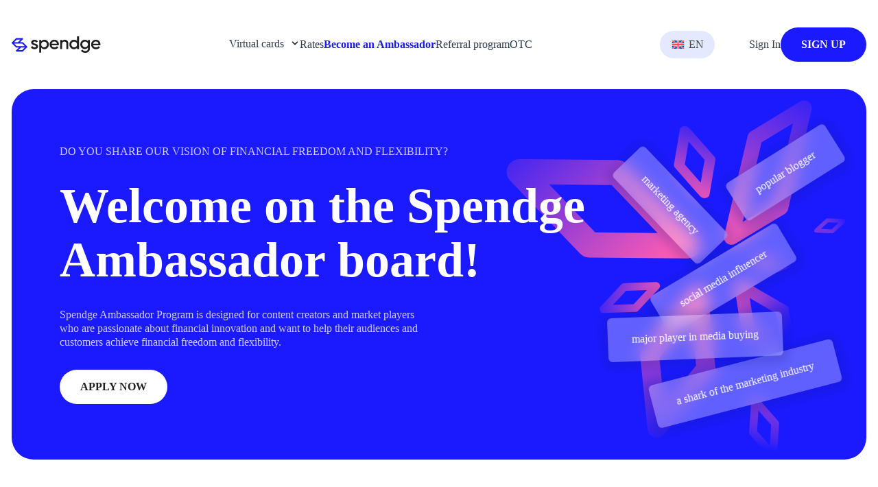

--- FILE ---
content_type: text/html; charset=UTF-8
request_url: https://spendge.com/ambassador/
body_size: 8359
content:
<!DOCTYPE html>
<html xmlns="http://www.w3.org/1999/xhtml" xml:lang="en-US" lang="en-US" dir="ltr">

<head>
    <meta http-equiv="content-type" content="text/html; charset=utf-8" />
    <meta name="viewport" content="width=device-width, initial-scale=1">

    <link rel="apple-touch-icon" sizes="180x180" href="https://spendge.com/wp-content/themes/main-template/assets/favicon/apple-touch-icon.png">
    <link rel="icon" type="image/png" sizes="32x32" href="https://spendge.com/wp-content/themes/main-template/assets/favicon/favicon-32x32.png">
    <link rel="icon" type="image/png" sizes="16x16" href="https://spendge.com/wp-content/themes/main-template/assets/favicon/favicon-16x16.png">
    <link rel="manifest" href="https://spendge.com/wp-content/themes/main-template/assets/favicon/site.webmanifest">
    <link rel="mask-icon" href="https://spendge.com/wp-content/themes/main-template/assets/favicon/safari-pinned-tab.svg" color="#5bbad5">
    <meta name="msapplication-TileColor" content="#da532c">
    <meta name="theme-color" content="#ffffff">

<!-- Google Tag Manager -->
<script>(function(w,d,s,l,i){w[l]=w[l]||[];w[l].push({'gtm.start':
new Date().getTime(),event:'gtm.js'});var f=d.getElementsByTagName(s)[0],
j=d.createElement(s),dl=l!='dataLayer'?'&l='+l:'';j.async=true;j.src=
'https://gtm.spendge.com/gtm.js?id='+i+dl;f.parentNode.insertBefore(j,f);
})(window,document,'script','dataLayer','GTM-WKNV8TK');</script>
<!-- End Google Tag Manager -->

<script>
window.SPH_INIT = function () {
  window.SPH = {
    cookieName: 'ssId',
    identifier: 'SPH-Q5F1BSG',
    baseUrl: 'https://customer.smartsender.eu/pixel',
  };
  let script = document.createElement('script');
  script.src = 'https://customer.smartsender.eu/js/client/ph.min.js';
  script.async = true;
  document.getElementsByTagName('head')[0].appendChild(script);
}; SPH_INIT();
</script>
	
<!-- Meta Pixel Code -->
<script>
!function(f,b,e,v,n,t,s)
{if(f.fbq)return;n=f.fbq=function(){n.callMethod?
n.callMethod.apply(n,arguments):n.queue.push(arguments)};
if(!f._fbq)f._fbq=n;n.push=n;n.loaded=!0;n.version='2.0';
n.queue=[];t=b.createElement(e);t.async=!0;
t.src=v;s=b.getElementsByTagName(e)[0];
s.parentNode.insertBefore(t,s)}(window, document,'script',
'https://connect.facebook.net/en_US/fbevents.js');
fbq('init', '1491744674828670');
fbq('track', 'PageView');
</script>
<noscript><img height="1" width="1" style="display:none"
src="https://www.facebook.com/tr?id=1491744674828670&ev=PageView&noscript=1"
/></noscript>
<!-- End Meta Pixel Code -->

<!-- us com -->
<script data-cfasync="false" type="text/javascript">
    window.civchat = {
      apiKey: "dvm0cy",
    };
</script>
<script data-cfasync="false" type="text/javascript" src="https://spendge.user.com/widget.js"></script>
	
<script type="text/javascript">
    (function(c,l,a,r,i,t,y){
        c[a]=c[a]||function(){(c[a].q=c[a].q||[]).push(arguments)};
        t=l.createElement(r);t.async=1;t.src="https://www.clarity.ms/tag/"+i;
        y=l.getElementsByTagName(r)[0];y.parentNode.insertBefore(t,y);
    })(window, document, "clarity", "script", "tx86px6rhb");
</script>	
    
<meta name='robots' content='index, follow, max-image-preview:large, max-snippet:-1, max-video-preview:-1' />

	<!-- This site is optimized with the Yoast SEO plugin v26.7 - https://yoast.com/wordpress/plugins/seo/ -->
	<title>Become brand Ambassador for Spendge</title>
	<meta name="description" content="Increase your income and get noticed with a fast-growing financial tool for affiliates. This is a great opportunity for content creators and marketing teams. Fill out this form to apply." />
	<link rel="canonical" href="https://spendge.com/ambassador/" />
	<meta property="og:locale" content="en_US" />
	<meta property="og:type" content="article" />
	<meta property="og:title" content="Become brand Ambassador for Spendge" />
	<meta property="og:description" content="Increase your income and get noticed with a fast-growing financial tool for affiliates. This is a great opportunity for content creators and marketing teams. Fill out this form to apply." />
	<meta property="og:url" content="https://spendge.com/ambassador/" />
	<meta property="og:site_name" content="Spendge" />
	<meta property="article:publisher" content="https://www.facebook.com/people/Spendge/100091492472036/" />
	<meta property="article:modified_time" content="2023-06-28T13:52:49+00:00" />
	<meta property="og:image" content="https://spendge.com/wp-content/uploads/2023/06/featured_1200x630.jpg" />
	<meta property="og:image:width" content="1200" />
	<meta property="og:image:height" content="630" />
	<meta property="og:image:type" content="image/jpeg" />
	<meta name="twitter:card" content="summary_large_image" />
	<script type="application/ld+json" class="yoast-schema-graph">{"@context":"https://schema.org","@graph":[{"@type":"WebPage","@id":"https://spendge.com/ambassador/","url":"https://spendge.com/ambassador/","name":"Become brand Ambassador for Spendge","isPartOf":{"@id":"https://spendge.com/#website"},"primaryImageOfPage":{"@id":"https://spendge.com/ambassador/#primaryimage"},"image":{"@id":"https://spendge.com/ambassador/#primaryimage"},"thumbnailUrl":"https://spendge.com/wp-content/uploads/2023/06/featured_1200x630.jpg","datePublished":"2023-06-09T08:12:07+00:00","dateModified":"2023-06-28T13:52:49+00:00","description":"Increase your income and get noticed with a fast-growing financial tool for affiliates. This is a great opportunity for content creators and marketing teams. Fill out this form to apply.","breadcrumb":{"@id":"https://spendge.com/ambassador/#breadcrumb"},"inLanguage":"en-US","potentialAction":[{"@type":"ReadAction","target":["https://spendge.com/ambassador/"]}]},{"@type":"ImageObject","inLanguage":"en-US","@id":"https://spendge.com/ambassador/#primaryimage","url":"https://spendge.com/wp-content/uploads/2023/06/featured_1200x630.jpg","contentUrl":"https://spendge.com/wp-content/uploads/2023/06/featured_1200x630.jpg","width":1200,"height":630,"caption":"Spendge"},{"@type":"BreadcrumbList","@id":"https://spendge.com/ambassador/#breadcrumb","itemListElement":[{"@type":"ListItem","position":1,"name":"Главная страница","item":"https://spendge.com/"},{"@type":"ListItem","position":2,"name":"Become an Ambassador"}]},{"@type":"WebSite","@id":"https://spendge.com/#website","url":"https://spendge.com/","name":"Spendge","description":"Spendge","publisher":{"@id":"https://spendge.com/#organization"},"potentialAction":[{"@type":"SearchAction","target":{"@type":"EntryPoint","urlTemplate":"https://spendge.com/?s={search_term_string}"},"query-input":{"@type":"PropertyValueSpecification","valueRequired":true,"valueName":"search_term_string"}}],"inLanguage":"en-US"},{"@type":"Organization","@id":"https://spendge.com/#organization","name":"Spendge","url":"https://spendge.com/","logo":{"@type":"ImageObject","inLanguage":"en-US","@id":"https://spendge.com/#/schema/logo/image/","url":"https://spendge.com/wp-content/uploads/2023/06/featured_1500x500.jpg","contentUrl":"https://spendge.com/wp-content/uploads/2023/06/featured_1500x500.jpg","width":1500,"height":500,"caption":"Spendge"},"image":{"@id":"https://spendge.com/#/schema/logo/image/"},"sameAs":["https://www.facebook.com/people/Spendge/100091492472036/","https://www.linkedin.com/company/spendge/","https://t.me/spendge_news"]}]}</script>
	<!-- / Yoast SEO plugin. -->


<style id='wp-img-auto-sizes-contain-inline-css' type='text/css'>
img:is([sizes=auto i],[sizes^="auto," i]){contain-intrinsic-size:3000px 1500px}
/*# sourceURL=wp-img-auto-sizes-contain-inline-css */
</style>
<style id='wp-emoji-styles-inline-css' type='text/css'>

	img.wp-smiley, img.emoji {
		display: inline !important;
		border: none !important;
		box-shadow: none !important;
		height: 1em !important;
		width: 1em !important;
		margin: 0 0.07em !important;
		vertical-align: -0.1em !important;
		background: none !important;
		padding: 0 !important;
	}
/*# sourceURL=wp-emoji-styles-inline-css */
</style>
<link rel='stylesheet' id='wp-block-library-css' href='https://spendge.com/wp-includes/css/dist/block-library/style.min.css?ver=6.9' type='text/css' media='all' />
<style id='global-styles-inline-css' type='text/css'>
:root{--wp--preset--aspect-ratio--square: 1;--wp--preset--aspect-ratio--4-3: 4/3;--wp--preset--aspect-ratio--3-4: 3/4;--wp--preset--aspect-ratio--3-2: 3/2;--wp--preset--aspect-ratio--2-3: 2/3;--wp--preset--aspect-ratio--16-9: 16/9;--wp--preset--aspect-ratio--9-16: 9/16;--wp--preset--color--black: #000000;--wp--preset--color--cyan-bluish-gray: #abb8c3;--wp--preset--color--white: #ffffff;--wp--preset--color--pale-pink: #f78da7;--wp--preset--color--vivid-red: #cf2e2e;--wp--preset--color--luminous-vivid-orange: #ff6900;--wp--preset--color--luminous-vivid-amber: #fcb900;--wp--preset--color--light-green-cyan: #7bdcb5;--wp--preset--color--vivid-green-cyan: #00d084;--wp--preset--color--pale-cyan-blue: #8ed1fc;--wp--preset--color--vivid-cyan-blue: #0693e3;--wp--preset--color--vivid-purple: #9b51e0;--wp--preset--gradient--vivid-cyan-blue-to-vivid-purple: linear-gradient(135deg,rgb(6,147,227) 0%,rgb(155,81,224) 100%);--wp--preset--gradient--light-green-cyan-to-vivid-green-cyan: linear-gradient(135deg,rgb(122,220,180) 0%,rgb(0,208,130) 100%);--wp--preset--gradient--luminous-vivid-amber-to-luminous-vivid-orange: linear-gradient(135deg,rgb(252,185,0) 0%,rgb(255,105,0) 100%);--wp--preset--gradient--luminous-vivid-orange-to-vivid-red: linear-gradient(135deg,rgb(255,105,0) 0%,rgb(207,46,46) 100%);--wp--preset--gradient--very-light-gray-to-cyan-bluish-gray: linear-gradient(135deg,rgb(238,238,238) 0%,rgb(169,184,195) 100%);--wp--preset--gradient--cool-to-warm-spectrum: linear-gradient(135deg,rgb(74,234,220) 0%,rgb(151,120,209) 20%,rgb(207,42,186) 40%,rgb(238,44,130) 60%,rgb(251,105,98) 80%,rgb(254,248,76) 100%);--wp--preset--gradient--blush-light-purple: linear-gradient(135deg,rgb(255,206,236) 0%,rgb(152,150,240) 100%);--wp--preset--gradient--blush-bordeaux: linear-gradient(135deg,rgb(254,205,165) 0%,rgb(254,45,45) 50%,rgb(107,0,62) 100%);--wp--preset--gradient--luminous-dusk: linear-gradient(135deg,rgb(255,203,112) 0%,rgb(199,81,192) 50%,rgb(65,88,208) 100%);--wp--preset--gradient--pale-ocean: linear-gradient(135deg,rgb(255,245,203) 0%,rgb(182,227,212) 50%,rgb(51,167,181) 100%);--wp--preset--gradient--electric-grass: linear-gradient(135deg,rgb(202,248,128) 0%,rgb(113,206,126) 100%);--wp--preset--gradient--midnight: linear-gradient(135deg,rgb(2,3,129) 0%,rgb(40,116,252) 100%);--wp--preset--font-size--small: 13px;--wp--preset--font-size--medium: 20px;--wp--preset--font-size--large: 36px;--wp--preset--font-size--x-large: 42px;--wp--preset--spacing--20: 0.44rem;--wp--preset--spacing--30: 0.67rem;--wp--preset--spacing--40: 1rem;--wp--preset--spacing--50: 1.5rem;--wp--preset--spacing--60: 2.25rem;--wp--preset--spacing--70: 3.38rem;--wp--preset--spacing--80: 5.06rem;--wp--preset--shadow--natural: 6px 6px 9px rgba(0, 0, 0, 0.2);--wp--preset--shadow--deep: 12px 12px 50px rgba(0, 0, 0, 0.4);--wp--preset--shadow--sharp: 6px 6px 0px rgba(0, 0, 0, 0.2);--wp--preset--shadow--outlined: 6px 6px 0px -3px rgb(255, 255, 255), 6px 6px rgb(0, 0, 0);--wp--preset--shadow--crisp: 6px 6px 0px rgb(0, 0, 0);}:where(.is-layout-flex){gap: 0.5em;}:where(.is-layout-grid){gap: 0.5em;}body .is-layout-flex{display: flex;}.is-layout-flex{flex-wrap: wrap;align-items: center;}.is-layout-flex > :is(*, div){margin: 0;}body .is-layout-grid{display: grid;}.is-layout-grid > :is(*, div){margin: 0;}:where(.wp-block-columns.is-layout-flex){gap: 2em;}:where(.wp-block-columns.is-layout-grid){gap: 2em;}:where(.wp-block-post-template.is-layout-flex){gap: 1.25em;}:where(.wp-block-post-template.is-layout-grid){gap: 1.25em;}.has-black-color{color: var(--wp--preset--color--black) !important;}.has-cyan-bluish-gray-color{color: var(--wp--preset--color--cyan-bluish-gray) !important;}.has-white-color{color: var(--wp--preset--color--white) !important;}.has-pale-pink-color{color: var(--wp--preset--color--pale-pink) !important;}.has-vivid-red-color{color: var(--wp--preset--color--vivid-red) !important;}.has-luminous-vivid-orange-color{color: var(--wp--preset--color--luminous-vivid-orange) !important;}.has-luminous-vivid-amber-color{color: var(--wp--preset--color--luminous-vivid-amber) !important;}.has-light-green-cyan-color{color: var(--wp--preset--color--light-green-cyan) !important;}.has-vivid-green-cyan-color{color: var(--wp--preset--color--vivid-green-cyan) !important;}.has-pale-cyan-blue-color{color: var(--wp--preset--color--pale-cyan-blue) !important;}.has-vivid-cyan-blue-color{color: var(--wp--preset--color--vivid-cyan-blue) !important;}.has-vivid-purple-color{color: var(--wp--preset--color--vivid-purple) !important;}.has-black-background-color{background-color: var(--wp--preset--color--black) !important;}.has-cyan-bluish-gray-background-color{background-color: var(--wp--preset--color--cyan-bluish-gray) !important;}.has-white-background-color{background-color: var(--wp--preset--color--white) !important;}.has-pale-pink-background-color{background-color: var(--wp--preset--color--pale-pink) !important;}.has-vivid-red-background-color{background-color: var(--wp--preset--color--vivid-red) !important;}.has-luminous-vivid-orange-background-color{background-color: var(--wp--preset--color--luminous-vivid-orange) !important;}.has-luminous-vivid-amber-background-color{background-color: var(--wp--preset--color--luminous-vivid-amber) !important;}.has-light-green-cyan-background-color{background-color: var(--wp--preset--color--light-green-cyan) !important;}.has-vivid-green-cyan-background-color{background-color: var(--wp--preset--color--vivid-green-cyan) !important;}.has-pale-cyan-blue-background-color{background-color: var(--wp--preset--color--pale-cyan-blue) !important;}.has-vivid-cyan-blue-background-color{background-color: var(--wp--preset--color--vivid-cyan-blue) !important;}.has-vivid-purple-background-color{background-color: var(--wp--preset--color--vivid-purple) !important;}.has-black-border-color{border-color: var(--wp--preset--color--black) !important;}.has-cyan-bluish-gray-border-color{border-color: var(--wp--preset--color--cyan-bluish-gray) !important;}.has-white-border-color{border-color: var(--wp--preset--color--white) !important;}.has-pale-pink-border-color{border-color: var(--wp--preset--color--pale-pink) !important;}.has-vivid-red-border-color{border-color: var(--wp--preset--color--vivid-red) !important;}.has-luminous-vivid-orange-border-color{border-color: var(--wp--preset--color--luminous-vivid-orange) !important;}.has-luminous-vivid-amber-border-color{border-color: var(--wp--preset--color--luminous-vivid-amber) !important;}.has-light-green-cyan-border-color{border-color: var(--wp--preset--color--light-green-cyan) !important;}.has-vivid-green-cyan-border-color{border-color: var(--wp--preset--color--vivid-green-cyan) !important;}.has-pale-cyan-blue-border-color{border-color: var(--wp--preset--color--pale-cyan-blue) !important;}.has-vivid-cyan-blue-border-color{border-color: var(--wp--preset--color--vivid-cyan-blue) !important;}.has-vivid-purple-border-color{border-color: var(--wp--preset--color--vivid-purple) !important;}.has-vivid-cyan-blue-to-vivid-purple-gradient-background{background: var(--wp--preset--gradient--vivid-cyan-blue-to-vivid-purple) !important;}.has-light-green-cyan-to-vivid-green-cyan-gradient-background{background: var(--wp--preset--gradient--light-green-cyan-to-vivid-green-cyan) !important;}.has-luminous-vivid-amber-to-luminous-vivid-orange-gradient-background{background: var(--wp--preset--gradient--luminous-vivid-amber-to-luminous-vivid-orange) !important;}.has-luminous-vivid-orange-to-vivid-red-gradient-background{background: var(--wp--preset--gradient--luminous-vivid-orange-to-vivid-red) !important;}.has-very-light-gray-to-cyan-bluish-gray-gradient-background{background: var(--wp--preset--gradient--very-light-gray-to-cyan-bluish-gray) !important;}.has-cool-to-warm-spectrum-gradient-background{background: var(--wp--preset--gradient--cool-to-warm-spectrum) !important;}.has-blush-light-purple-gradient-background{background: var(--wp--preset--gradient--blush-light-purple) !important;}.has-blush-bordeaux-gradient-background{background: var(--wp--preset--gradient--blush-bordeaux) !important;}.has-luminous-dusk-gradient-background{background: var(--wp--preset--gradient--luminous-dusk) !important;}.has-pale-ocean-gradient-background{background: var(--wp--preset--gradient--pale-ocean) !important;}.has-electric-grass-gradient-background{background: var(--wp--preset--gradient--electric-grass) !important;}.has-midnight-gradient-background{background: var(--wp--preset--gradient--midnight) !important;}.has-small-font-size{font-size: var(--wp--preset--font-size--small) !important;}.has-medium-font-size{font-size: var(--wp--preset--font-size--medium) !important;}.has-large-font-size{font-size: var(--wp--preset--font-size--large) !important;}.has-x-large-font-size{font-size: var(--wp--preset--font-size--x-large) !important;}
/*# sourceURL=global-styles-inline-css */
</style>

<style id='classic-theme-styles-inline-css' type='text/css'>
/*! This file is auto-generated */
.wp-block-button__link{color:#fff;background-color:#32373c;border-radius:9999px;box-shadow:none;text-decoration:none;padding:calc(.667em + 2px) calc(1.333em + 2px);font-size:1.125em}.wp-block-file__button{background:#32373c;color:#fff;text-decoration:none}
/*# sourceURL=/wp-includes/css/classic-themes.min.css */
</style>
<link rel='stylesheet' id='wpml-legacy-dropdown-0-css' href='https://spendge.com/wp-content/plugins/sitepress-multilingual-cms/templates/language-switchers/legacy-dropdown/style.min.css?ver=1' type='text/css' media='all' />
<link rel='stylesheet' id='bootstrap-css' href='https://spendge.com/wp-content/themes/main-template/assets/plugins/bootstrap/css/bootstrap.min.css?ver=6.9' type='text/css' media='all' />
<link rel='stylesheet' id='swiper-css' href='https://spendge.com/wp-content/themes/main-template/assets/plugins/swiper/swiper.min.css?ver=6.9' type='text/css' media='all' />
<link rel='stylesheet' id='intltelinput-css' href='https://spendge.com/wp-content/themes/main-template/assets/plugins/intltelinput/css/intlTelInput.css?ver=6.9' type='text/css' media='all' />
<link rel='stylesheet' id='style-css' href='https://spendge.com/wp-content/themes/main-template/assets/css/style.css?ver=1769244376' type='text/css' media='all' />
<meta name="generator" content="WPML ver:4.8.6 stt:1,45,2,54;" />
	
</head>

<body class="wp-singular page-template page-template-pages page-template-become page-template-pagesbecome-php page page-id-102 wp-theme-main-template transition-preload-off">
<!-- Google Tag Manager (noscript) -->
<noscript><iframe src="https://gtm.spendge.com/ns.html?id=GTM-WKNV8TK"
height="0" width="0" style="display:none;visibility:hidden"></iframe></noscript>
<!-- End Google Tag Manager (noscript) -->

    <!--Mobile menu-->
    <div class="for-mobile d-xl-none">
        <div class="mobile-bar">
            <a href="https://spendge.com" class="logo">
                <img src="https://spendge.com/wp-content/themes/main-template/assets/images/logo.svg" alt="logo">
            </a>
            <div class="languages-widget-block">
<div
	 class="wpml-ls-sidebars-languages-widget wpml-ls wpml-ls-legacy-dropdown js-wpml-ls-legacy-dropdown">
	<ul role="menu">

		<li role="none" tabindex="0" class="wpml-ls-slot-languages-widget wpml-ls-item wpml-ls-item-en wpml-ls-current-language wpml-ls-item-legacy-dropdown">
			<a href="#" class="js-wpml-ls-item-toggle wpml-ls-item-toggle" role="menuitem" title="Switch to EN">
                                                    <img
            class="wpml-ls-flag"
            src="https://spendge.com/wp-content/plugins/sitepress-multilingual-cms/res/flags/en.svg"
            alt=""
            width=18
            height=12
    /><span class="wpml-ls-native" role="menuitem">EN</span></a>

			<ul class="wpml-ls-sub-menu" role="menu">
				
					<li class="wpml-ls-slot-languages-widget wpml-ls-item wpml-ls-item-ru wpml-ls-first-item" role="none">
						<a href="https://spendge.com/ru/ambassador/" class="wpml-ls-link" role="menuitem" aria-label="Switch to RU" title="Switch to RU">
                                                                <img
            class="wpml-ls-flag"
            src="https://spendge.com/wp-content/plugins/sitepress-multilingual-cms/res/flags/ru.svg"
            alt=""
            width=18
            height=12
    /><span class="wpml-ls-display">RU</span></a>
					</li>

				
					<li class="wpml-ls-slot-languages-widget wpml-ls-item wpml-ls-item-uk" role="none">
						<a href="https://spendge.com/uk/ambassador/" class="wpml-ls-link" role="menuitem" aria-label="Switch to UA" title="Switch to UA">
                                                                <img
            class="wpml-ls-flag"
            src="https://spendge.com/wp-content/plugins/sitepress-multilingual-cms/res/flags/uk.svg"
            alt=""
            width=18
            height=12
    /><span class="wpml-ls-display">UA</span></a>
					</li>

				
					<li class="wpml-ls-slot-languages-widget wpml-ls-item wpml-ls-item-es wpml-ls-last-item" role="none">
						<a href="https://spendge.com/es/conviertase-en-embajador/" class="wpml-ls-link" role="menuitem" aria-label="Switch to ES" title="Switch to ES">
                                                                <img
            class="wpml-ls-flag"
            src="https://spendge.com/wp-content/plugins/sitepress-multilingual-cms/res/flags/es.svg"
            alt=""
            width=18
            height=12
    /><span class="wpml-ls-display">ES</span></a>
					</li>

							</ul>

		</li>

	</ul>
</div>
</div>            <div class="mobile-btn">
                <div class="dv-1"></div>
                <div class="dv-2"></div>
                <div class="dv-3"></div>
            </div>
        </div>
        <div class="mobile-menu">
            <div class="for-menu"></div>
            <div class="for-other"></div>
        </div>
    </div>
    <!--//mobile menu-->

    <div class="wrapper">

        <header class="header d-none d-xl-block">
            <div class="container">
                <div class="row align-items-center">
                    <div class="col-auto">
                        <a href="https://spendge.com" class="logo">
                            <img src="https://spendge.com/wp-content/themes/main-template/assets/images/logo.svg" alt="logo">
                        </a>
                    </div>
                    <div class="col-xl">
                        <div class="menu-wrapper pc-main-menu"><ul id="header-main-menu" class="menu move-main-menu"><li id="menu-item-1302" class="menu-item menu-item-type-post_type menu-item-object-page menu-item-has-children menu-item-1302"><a href="https://spendge.com/virtual-cards/">Virtual cards</a>
<ul class="sub-menu">
	<li id="menu-item-1401" class="menu-item menu-item-type-post_type menu-item-object-page menu-item-1401"><a href="https://spendge.com/virtual-cards/advertising-cards/">Advertising cards</a></li>
	<li id="menu-item-1402" class="menu-item menu-item-type-post_type menu-item-object-page menu-item-1402"><a href="https://spendge.com/virtual-cards/personal-cards/">Personal cards</a></li>
	<li id="menu-item-1303" class="menu-item menu-item-type-post_type menu-item-object-page menu-item-1303"><a href="https://spendge.com/virtual-cards/business-cards/">Corporate cards</a></li>
</ul>
</li>
<li id="menu-item-108" class="menu-item menu-item-type-post_type menu-item-object-page menu-item-108"><a href="https://spendge.com/rates/">Rates</a></li>
<li id="menu-item-107" class="menu-item menu-item-type-post_type menu-item-object-page current-menu-item page_item page-item-102 current_page_item menu-item-107"><a href="https://spendge.com/ambassador/" aria-current="page">Become an Ambassador</a></li>
<li id="menu-item-106" class="menu-item menu-item-type-post_type menu-item-object-page menu-item-106"><a href="https://spendge.com/referral-program/">Referral program</a></li>
<li id="menu-item-719" class="menu-item menu-item-type-post_type menu-item-object-page menu-item-719"><a href="https://spendge.com/otc-desk/">OTC</a></li>
</ul></div>                    </div>
                    <div class="col-12 col-xl-auto header-buttons d-xl-flex align-items-center">

						<div class="languages-widget-block">
<div
	 class="wpml-ls-sidebars-languages-widget wpml-ls wpml-ls-legacy-dropdown js-wpml-ls-legacy-dropdown">
	<ul role="menu">

		<li role="none" tabindex="0" class="wpml-ls-slot-languages-widget wpml-ls-item wpml-ls-item-en wpml-ls-current-language wpml-ls-item-legacy-dropdown">
			<a href="#" class="js-wpml-ls-item-toggle wpml-ls-item-toggle" role="menuitem" title="Switch to EN">
                                                    <img
            class="wpml-ls-flag"
            src="https://spendge.com/wp-content/plugins/sitepress-multilingual-cms/res/flags/en.svg"
            alt=""
            width=18
            height=12
    /><span class="wpml-ls-native" role="menuitem">EN</span></a>

			<ul class="wpml-ls-sub-menu" role="menu">
				
					<li class="wpml-ls-slot-languages-widget wpml-ls-item wpml-ls-item-ru wpml-ls-first-item" role="none">
						<a href="https://spendge.com/ru/ambassador/" class="wpml-ls-link" role="menuitem" aria-label="Switch to RU" title="Switch to RU">
                                                                <img
            class="wpml-ls-flag"
            src="https://spendge.com/wp-content/plugins/sitepress-multilingual-cms/res/flags/ru.svg"
            alt=""
            width=18
            height=12
    /><span class="wpml-ls-display">RU</span></a>
					</li>

				
					<li class="wpml-ls-slot-languages-widget wpml-ls-item wpml-ls-item-uk" role="none">
						<a href="https://spendge.com/uk/ambassador/" class="wpml-ls-link" role="menuitem" aria-label="Switch to UA" title="Switch to UA">
                                                                <img
            class="wpml-ls-flag"
            src="https://spendge.com/wp-content/plugins/sitepress-multilingual-cms/res/flags/uk.svg"
            alt=""
            width=18
            height=12
    /><span class="wpml-ls-display">UA</span></a>
					</li>

				
					<li class="wpml-ls-slot-languages-widget wpml-ls-item wpml-ls-item-es wpml-ls-last-item" role="none">
						<a href="https://spendge.com/es/conviertase-en-embajador/" class="wpml-ls-link" role="menuitem" aria-label="Switch to ES" title="Switch to ES">
                                                                <img
            class="wpml-ls-flag"
            src="https://spendge.com/wp-content/plugins/sitepress-multilingual-cms/res/flags/es.svg"
            alt=""
            width=18
            height=12
    /><span class="wpml-ls-display">ES</span></a>
					</li>

							</ul>

		</li>

	</ul>
</div>
</div>						
						
                        

						
                        
                            <div class="buttons buttons-move">
                                                                    <div class="link">
                                        <a rel="nofollow" href="https://client.spendge.com/login">Sign In</a>
                                    </div>
                                
                                                                    <div class="for-btn">
                                        <a rel="nofollow" class="cl-btn" href="https://client.spendge.com/register">
                                            Sign Up                                        </a>
                                    </div>
                                
                            </div>

                        
                 
					 
   </div>
                </div>
            </div>
        </header>

            
        
            <section class="become-main scroll-active">
                <div class="container">
                    <div class="main-inner brs-block">
                        <div class="objects">
                            <div class="sign">
                                <img src="https://spendge.com/wp-content/themes/main-template/assets/images/sign-vert.svg" alt="sign">
                            </div>

                            
                                <div class="words">

                                                                            
                                        <div class="word wrd-1">marketing agency</div>

                                                                            
                                        <div class="word wrd-2">popular blogger</div>

                                                                            
                                        <div class="word wrd-3">social media influencer</div>

                                                                            
                                        <div class="word wrd-4">major player in media buying</div>

                                                                            
                                        <div class="word wrd-5">a shark of the marketing industry</div>

                                    
                                </div>

                            
                        </div>
                        <div class="row align-items-center">
                            <div class="col-12 col-md-8 col-xl-9">
                                <div class="m-left">
                                                                            <div class="tit">Do you share our vision of financial freedom and flexibility?</div>
                                    
                                                                            <h1 class="title big">Welcome on the Spendge Ambassador board!</h1>
                                    
                                                                            <div class="text">Spendge Ambassador Program is designed for content creators and market players who are passionate about financial innovation and want to help their audiences and customers achieve financial freedom and flexibility.</div>
                                    
                                                                            <div class="for-btn">
                                            <a class="cl-btn white-btn" href="#apply" target="">
                                                APPLY NOW                                            </a>
                                        </div>
                                                                    </div>
                            </div>
                        </div>
                    </div>
                </div>
            </section>

        
    



            
        
            <section class="become-including">
                <div class="container">

                                            <h2 class="title big">As a Spendge Ambassador, you'll have access to a range of benefits, including:</h2>
                    
                    
                        <div class="dot-list">

                            
                                
                                <p>Early access to new Spendge products and features</p>

                            
                                
                                <p>Rewards for successful referrals through our Referral Program</p>

                            
                                
                                <p>Exclusive promotional materials and content to share with your audience and customers</p>

                            
                                
                                <p>Opportunities to collaborate with Spendge on webinars, events, and other initiatives</p>

                            
                        </div>

                    
                </div>
            </section>

        
    



            
        
            <section id="apply" class="become-apply">
                <div class="container">
                    <div class="apply-inner brs-block">
                        <div class="sign">
                            <img src="https://spendge.com/wp-content/themes/main-template/assets/images/element.svg" alt="element">
                        </div>
                        <div class="row gy-4">
                            <div class="col-12 col-lg-5">
                                <!-- Title block -->
                                <div class="for-title">

                                                                            <h2  class="title big">How to Apply</h2>
                                    
                                                                            <div class="text">
                                            Fill out this form and tell us a bit about yourself and your business. Our team will review your application and get back to you as soon as possible.                                        </div>
                                    
                                </div>
                            </div>

                            
                                
                                    							
									<!-- error variant -->
                                    <div class="not-only-numbers d-none">You cannot enter numbers only. Please provide valid data.</div>

                                    <div class="col-12 col-lg-7">
                                        <!-- Form -->
                                        <form action="" method="post">
                                            <div class="row gy-4">
                                                <div class="col-12 col-md-6">
                                                    <div class="inputblock">
                                                        <p>Full Name</p>
                                                        <input type="text" placeholder="Enter Your Name" name="name" class="form-control number-check" pattern=".*\D+.*" required>
														<div class="invalid-feedback"></div>
                                                    </div>
                                                </div>
                                                <div class="col-12 col-md-6">
                                                    <div class="inputblock">
                                                        <p>Email</p>
                                                        <input type="email" placeholder="Enter Your Email" name="email" class="form-control" required>
                                                    </div>
                                                </div>
                                                <div class="col-12 col-md-6">
                                                    <div class="inputblock">
                                                        <p>Phone Number</p>
                                                        <input type="tel" placeholder="" name="phone" id="form" class="form-control number-field" required>
                                                    </div>
                                                </div>
                                                <div class="col-12 col-md-6">
                                                    <div class="inputblock">
                                                        <p>Company/Organization:</p>
                                                        <input type="text" placeholder="Enter Your Company" name="company" class="form-control number-check" pattern=".*\D+.*" required>
														<div class="invalid-feedback"></div>
                                                    </div>
                                                </div>
                                                <div class="col-12">
                                                    <div class="inputblock">
                                                        <p>What is your current role in your company/organization?</p>
                                                        <input type="text" placeholder="Enter Your Role" name="role" class="form-control number-check" pattern=".*\D+.*">
														<div class="invalid-feedback"></div>
                                                    </div>
                                                </div>
                                                <div class="col-12">
                                                    <div class="inputblock">
                                                        <p>Enter your Telegram/LinkedIn/Facebook link</p>
                                                        <input type="text" placeholder="Enter Your Social Media" name="social" class="form-control number-check" pattern=".*\D+.*">
														<div class="invalid-feedback"></div>
                                                    </div>
                                                </div>
                                                <div class="col-12">
                                                    <div class="inputblock">
                                                        <p>Please provide links to any relevant blogs or websites</p>
                                                        <input type="text" placeholder="Enter relevant websites" name="websites" class="form-control number-check" pattern=".*\D+.*">
														<div class="invalid-feedback"></div>
                                                    </div>
                                                </div>
                                            </div>

                                            <!-- Button -->
                                            <div class="for-btn mt-4">
                                                <button class="cl-btn send-ajax white-btn" type="button">
                                                    Send                                                </button>
                                            </div>
                                        </form>
                                    </div>

                                
                            
                        </div>
                    </div>
                </div>
            </section>

        
    

    <footer class="footer">
        <div class="container">
            <div class="row align-items-center gy-4">
                <div class="col-auto">
                    <picture class="for-logo">
                        <source media="(max-width:767px)" srcset="https://spendge.com/wp-content/themes/main-template/assets/images/logo-min.svg">
                        <img src="https://spendge.com/wp-content/themes/main-template/assets/images/logo.svg" alt="pic">
                    </picture>
                    <p class="d-none d-md-block mt-md-3 fs-12">© Spendge 2021-2026, All rights reserved.</p>
                </div>
                <div class="col col-md">
                    <div class="menu-wrapper"><ul id="footer-main-menu" class="menu"><li id="menu-item-116" class="menu-item menu-item-type-post_type menu-item-object-page menu-item-116"><a href="https://spendge.com/terms/">Terms and Conditions</a></li>
<li id="menu-item-115" class="menu-item menu-item-type-post_type menu-item-object-page menu-item-115"><a href="https://spendge.com/policy/">Privacy policy</a></li>
</ul></div>                </div>
                <div class="col-12 col-md-auto d-flex align-items-center justify-content-between d-md-block">
                    <p class="d-md-none fs-12">© Spendge 2021-2026, All rights reserved.</p>
                   
                </div>
            </div>
        </div>
    </footer>  
    </div>

    
<div class="modal fade send-success" id="send-success" tabindex="-1" role="dialog" aria-hidden="true">
    <div class="modal-dialog modal-dialog-centered" role="document">
        <div class="modal-content brs-block">
            <button type="button" class="btn-close" data-bs-dismiss="modal" aria-label="Close"></button>
            <div class="title">Thanks for filling out our form!</div>
            <div class="text">We appreciate you contacting us. One of our colleagues will get back in touch with you soon! <br> Have a great day!</div>
        </div>
    </div>
</div>
    <script type="speculationrules">
{"prefetch":[{"source":"document","where":{"and":[{"href_matches":"/*"},{"not":{"href_matches":["/wp-*.php","/wp-admin/*","/wp-content/uploads/*","/wp-content/*","/wp-content/plugins/*","/wp-content/themes/main-template/*","/*\\?(.+)"]}},{"not":{"selector_matches":"a[rel~=\"nofollow\"]"}},{"not":{"selector_matches":".no-prefetch, .no-prefetch a"}}]},"eagerness":"conservative"}]}
</script>
<script type="text/javascript" id="wpml-cookie-js-extra">
/* <![CDATA[ */
var wpml_cookies = {"wp-wpml_current_language":{"value":"en","expires":1,"path":"/"}};
var wpml_cookies = {"wp-wpml_current_language":{"value":"en","expires":1,"path":"/"}};
//# sourceURL=wpml-cookie-js-extra
/* ]]> */
</script>
<script type="text/javascript" src="https://spendge.com/wp-content/plugins/sitepress-multilingual-cms/res/js/cookies/language-cookie.js?ver=486900" id="wpml-cookie-js" defer="defer" data-wp-strategy="defer"></script>
<script type="text/javascript" src="https://spendge.com/wp-content/plugins/sitepress-multilingual-cms/templates/language-switchers/legacy-dropdown/script.min.js?ver=1" id="wpml-legacy-dropdown-0-js"></script>
<script type="text/javascript" src="https://spendge.com/wp-content/themes/main-template/assets/plugins/jquery/jquery-3.6.min.js?ver=6.9" id="jquery-js"></script>
<script type="text/javascript" src="https://spendge.com/wp-content/themes/main-template/assets/plugins/bootstrap/js/bootstrap.bundle.min.js?ver=6.9" id="bootstrap-js"></script>
<script type="text/javascript" src="https://spendge.com/wp-content/themes/main-template/assets/plugins/swiper/swiper.min.js?ver=6.9" id="swiper-js"></script>
<script type="text/javascript" src="https://spendge.com/wp-content/themes/main-template/assets/plugins/intltelinput/js/intlTelInput.min.js?ver=6.9" id="intlTelInput-js"></script>
<script type="text/javascript" id="utils-js-extra">
/* <![CDATA[ */
var userSettings = {"url":"/","uid":"0","time":"1769244376","secure":"1"};
//# sourceURL=utils-js-extra
/* ]]> */
</script>
<script type="text/javascript" src="https://spendge.com/wp-includes/js/utils.min.js?ver=6.9" id="utils-js"></script>
<script type="text/javascript" src="https://spendge.com/wp-content/themes/main-template/assets/js/script.js?ver=1769244376" id="my-js"></script>
<!-- Start of HubSpot Embed Code -->
<script type="text/javascript" id="hs-script-loader" async defer src="//js-eu1.hs-scripts.com/139761308.js"></script>
<!-- End of HubSpot Embed Code -->

      

    </body>

    </html>
<!-- Dynamic page generated in 0.341 seconds. -->
<!-- Cached page generated by WP-Super-Cache on 2026-01-24 11:46:16 -->

<!-- super cache -->

--- FILE ---
content_type: text/html; charset=utf-8
request_url: https://ipinfo.io/
body_size: 26498
content:
<!DOCTYPE html><html lang="en"><head><meta charSet="utf-8"/><meta name="viewport" content="width=device-width, initial-scale=1, shrink-to-fit=no, user-scalable=no"/><title>IP Data Intelligence for Developers &amp; Enterprises | IPinfo</title><meta name="description" content="IPinfo, the trusted global leader in IP address data and intelligence. Powering applications and security solutions for developers and businesses."/><link rel="canonical" href="https://ipinfo.io/"/><meta property="og:url" content="https://ipinfo.io/"/><meta property="og:type" content="website"/><meta property="og:title" content="IPinfo | The Trusted IP Data Provider for Developers &amp; Enterprises"/><meta property="og:description" content="IPinfo delivers fast, accurate, and reliable IP data to power fraud detection, geolocation, analytics, and more. Trusted by over 500,000 developers."/><meta property="og:image" content="https://website-cdn.assets.ipinfo.io/images/og/og_homepage.jpg"/><meta name="twitter:card" content="summary_large_image"/><meta name="twitter:site" content="@ipinfo"/><meta name="twitter:title" content="IPinfo | The Trusted IP Data Provider"/><meta name="twitter:description" content="Access trusted IP data for your applications — from fraud prevention to geolocation. See why developers rely on IPinfo."/><meta name="twitter:image" content="https://website-cdn.assets.ipinfo.io/images/twitter/twitter_homepage.jpg"/><link rel="preload" as="video" href="https://website-cdn.assets.ipinfo.io/api-widget-preview.mp4" type="video/mp4"/><script type="application/ld+json">{"@context":"https://schema.org","@graph":[{"@type":"Organization","@id":"https://ipinfo.io/#organization","name":"IPinfo","url":"https://ipinfo.io/","logo":{"@type":"ImageObject","url":"https://ipinfo.io/static/images/layout/logo.svg","width":"126","height":"37.8"},"sameAs":["https://www.linkedin.com/company/ipinfo/","https://github.com/ipinfo","https://x.com/ipinfo","https://www.youtube.com/@ipinfo-io","https://www.facebook.com/ipinfo.io","https://www.instagram.com/ipinfo.io","https://www.threads.net/@ipinfo.io","https://bsky.app/profile/ipinfo.bsky.social"],"contactPoint":{"@type":"ContactPoint","url":"https://ipinfo.io/support","contactType":"customer service"}},{"@type":"Service","name":"IPinfo","serviceType":"IP Data Software","description":"Empowering developers and enterprises with verified IP data that's fast, accurate, and built to scale. Turning raw IPs into rich, structured data - with location, privacy, and network intel in milliseconds.","url":"https://ipinfo.io/","provider":{"@type":"Organization","name":"IPinfo"},"aggregateRating":{"@type":"AggregateRating","ratingValue":"4.7","reviewCount":"144","bestRating":"5","worstRating":"3"},"review":[{"@type":"Review","reviewRating":{"@type":"Rating","ratingValue":"5","bestRating":"5"},"author":{"@type":"Person","name":"Manjeet S."},"reviewBody":"IPinfo's ability to provide me comprehensive IP-level data straight into real business intelligence appeals most to me. Identification of B2B traffic is much aided by the geolocation, company attribution, and ASN data. Particularly when combined with technologies like Slack or HubSpot, it fits quite nicely within my routines. Although I have used similar tools, IPinfo's accuracy and speed in resolving IPs to companies surpass others, particularly in cases where we wish to know anonymous web activity without depending on forms.","datePublished":"2025-06-15"},{"@type":"Review","reviewRating":{"@type":"Rating","ratingValue":"5","bestRating":"5"},"author":{"@type":"Person","name":"Bruce F."},"reviewBody":"What blew me away was how quickly I was able to get IPinfo integrated into our internal tools. I once had to investigate a sudden login spike from Nigeria on a client dashboard and IPinfo helped me trace the IPs to VPN exit nodes in under five minutes. I've tried IPBase and even MaxMind before, but IPinfo's response speed and clarity of data made it the obvious choice for real-time use. Their ASN data and privacy detection flags have been key for flagging suspicious behavior without blocking legitimate users.","datePublished":"2025-06-03"},{"@type":"Review","reviewRating":{"@type":"Rating","ratingValue":"5","bestRating":"5"},"author":{"@type":"Person","name":"Otis J."},"reviewBody":"I had used IP2Location before and also tried out many free APIs before IPinfo, but none of them were as good as accurate or as orderly as IPinfo. What really shocked me was how easy it was to add new data to my datasets without going through complex setups or wrong data and especially considering I had no idea many VPNs and proxies were sneaking past my previous firewalls before switching platforms and for this reason, it's privacy detection features really caught my attention.","datePublished":"2025-04-01"}]}]}</script><meta name="next-head-count" content="17"/><meta charSet="utf-8"/><meta name="apple-itunes-app" content="app-id=917634022"/><link rel="manifest" href="https://cdn.assets.ipinfo.io/static/manifest.json"/><link rel="icon" sizes="48x48" href="https://cdn.assets.ipinfo.io/static/deviceicons/android-icon-48x48.png"/><link rel="icon" sizes="96x96" href="https://cdn.assets.ipinfo.io/static/deviceicons/android-icon-96x96.png"/><link rel="icon" sizes="192x192" href="https://cdn.assets.ipinfo.io/static/deviceicons/android-icon-192x192.png"/><link rel="apple-touch-icon-precomposed" href="https://cdn.assets.ipinfo.io/static/deviceicons/apple-icon-precomposed.png"/><link rel="icon" href="/favicon.ico" sizes="any"/><link rel="preconnect" crossorigin="anonymous" data-href="https://use.typekit.net"/><link rel="preconnect" href="https://p.typekit.net" crossorigin="anonymous"/><link rel="stylesheet" crossorigin="anonymous" data-href="https://use.typekit.net/qls3unz.css"/><noscript><link rel="stylesheet" crossorigin="anonymous" data-href="https://use.typekit.net/qls3unz.css"/></noscript><link rel="preconnect" href="https://use.typekit.net" crossorigin /><link rel="preload" href="https://website-cdn.assets.ipinfo.io/_next/static/media/443896d591e4f761-s.p.woff2" as="font" type="font/woff2" crossorigin="anonymous" data-next-font="size-adjust"/><link rel="preload" href="https://website-cdn.assets.ipinfo.io/_next/static/css/96006276f774628d.css" as="style"/><link rel="stylesheet" href="https://website-cdn.assets.ipinfo.io/_next/static/css/96006276f774628d.css" data-n-g=""/><link rel="preload" href="https://website-cdn.assets.ipinfo.io/_next/static/css/d139c43a4f42eb81.css" as="style"/><link rel="stylesheet" href="https://website-cdn.assets.ipinfo.io/_next/static/css/d139c43a4f42eb81.css" data-n-p=""/><noscript data-n-css=""></noscript><script defer="" nomodule="" src="https://website-cdn.assets.ipinfo.io/_next/static/chunks/polyfills-42372ed130431b0a.js"></script><script defer="" src="https://website-cdn.assets.ipinfo.io/_next/static/chunks/9038.fa71f12dffab83bd.js"></script><script src="https://website-cdn.assets.ipinfo.io/_next/static/chunks/webpack-b8016a8e0ad731c1.js" defer=""></script><script src="https://website-cdn.assets.ipinfo.io/_next/static/chunks/framework-488bc9608d2dc012.js" defer=""></script><script src="https://website-cdn.assets.ipinfo.io/_next/static/chunks/main-cf7cbb2d06e7b66e.js" defer=""></script><script src="https://website-cdn.assets.ipinfo.io/_next/static/chunks/pages/_app-610f1f45d339cd46.js" defer=""></script><script src="https://website-cdn.assets.ipinfo.io/_next/static/chunks/7159-ff40442935b78c8c.js" defer=""></script><script src="https://website-cdn.assets.ipinfo.io/_next/static/chunks/4747-cd9dcace2079708d.js" defer=""></script><script src="https://website-cdn.assets.ipinfo.io/_next/static/chunks/pages/index-5ca93a8ad20dd8c9.js" defer=""></script><script src="https://website-cdn.assets.ipinfo.io/_next/static/sha-295b12a/_buildManifest.js" defer=""></script><script src="https://website-cdn.assets.ipinfo.io/_next/static/sha-295b12a/_ssgManifest.js" defer=""></script><style data-href="https://use.typekit.net/qls3unz.css">@import url("https://p.typekit.net/p.css?s=1&k=qls3unz&ht=tk&f=139.140.169.173.175.176&a=78030932&app=typekit&e=css");@font-face{font-family:"proxima-nova";src:url("https://use.typekit.net/af/949f99/00000000000000003b9b3068/27/l?primer=7cdcb44be4a7db8877ffa5c0007b8dd865b3bbc383831fe2ea177f62257a9191&fvd=n7&v=3") format("woff2"),url("https://use.typekit.net/af/949f99/00000000000000003b9b3068/27/d?primer=7cdcb44be4a7db8877ffa5c0007b8dd865b3bbc383831fe2ea177f62257a9191&fvd=n7&v=3") format("woff"),url("https://use.typekit.net/af/949f99/00000000000000003b9b3068/27/a?primer=7cdcb44be4a7db8877ffa5c0007b8dd865b3bbc383831fe2ea177f62257a9191&fvd=n7&v=3") format("opentype");font-display:auto;font-style:normal;font-weight:700;font-stretch:normal}@font-face{font-family:"proxima-nova";src:url("https://use.typekit.net/af/4c4052/00000000000000003b9b3069/27/l?primer=7cdcb44be4a7db8877ffa5c0007b8dd865b3bbc383831fe2ea177f62257a9191&fvd=i7&v=3") format("woff2"),url("https://use.typekit.net/af/4c4052/00000000000000003b9b3069/27/d?primer=7cdcb44be4a7db8877ffa5c0007b8dd865b3bbc383831fe2ea177f62257a9191&fvd=i7&v=3") format("woff"),url("https://use.typekit.net/af/4c4052/00000000000000003b9b3069/27/a?primer=7cdcb44be4a7db8877ffa5c0007b8dd865b3bbc383831fe2ea177f62257a9191&fvd=i7&v=3") format("opentype");font-display:auto;font-style:italic;font-weight:700;font-stretch:normal}@font-face{font-family:"proxima-nova";src:url("https://use.typekit.net/af/d82519/00000000000000003b9b306a/27/l?subset_id=2&fvd=n8&v=3") format("woff2"),url("https://use.typekit.net/af/d82519/00000000000000003b9b306a/27/d?subset_id=2&fvd=n8&v=3") format("woff"),url("https://use.typekit.net/af/d82519/00000000000000003b9b306a/27/a?subset_id=2&fvd=n8&v=3") format("opentype");font-display:auto;font-style:normal;font-weight:800;font-stretch:normal}@font-face{font-family:"proxima-nova";src:url("https://use.typekit.net/af/576d53/00000000000000003b9b3066/27/l?subset_id=2&fvd=n6&v=3") format("woff2"),url("https://use.typekit.net/af/576d53/00000000000000003b9b3066/27/d?subset_id=2&fvd=n6&v=3") format("woff"),url("https://use.typekit.net/af/576d53/00000000000000003b9b3066/27/a?subset_id=2&fvd=n6&v=3") format("opentype");font-display:auto;font-style:normal;font-weight:600;font-stretch:normal}@font-face{font-family:"proxima-nova";src:url("https://use.typekit.net/af/705e94/00000000000000003b9b3062/27/l?primer=7cdcb44be4a7db8877ffa5c0007b8dd865b3bbc383831fe2ea177f62257a9191&fvd=n4&v=3") format("woff2"),url("https://use.typekit.net/af/705e94/00000000000000003b9b3062/27/d?primer=7cdcb44be4a7db8877ffa5c0007b8dd865b3bbc383831fe2ea177f62257a9191&fvd=n4&v=3") format("woff"),url("https://use.typekit.net/af/705e94/00000000000000003b9b3062/27/a?primer=7cdcb44be4a7db8877ffa5c0007b8dd865b3bbc383831fe2ea177f62257a9191&fvd=n4&v=3") format("opentype");font-display:auto;font-style:normal;font-weight:400;font-stretch:normal}@font-face{font-family:"proxima-nova";src:url("https://use.typekit.net/af/5c70f2/00000000000000003b9b3063/27/l?primer=7cdcb44be4a7db8877ffa5c0007b8dd865b3bbc383831fe2ea177f62257a9191&fvd=i4&v=3") format("woff2"),url("https://use.typekit.net/af/5c70f2/00000000000000003b9b3063/27/d?primer=7cdcb44be4a7db8877ffa5c0007b8dd865b3bbc383831fe2ea177f62257a9191&fvd=i4&v=3") format("woff"),url("https://use.typekit.net/af/5c70f2/00000000000000003b9b3063/27/a?primer=7cdcb44be4a7db8877ffa5c0007b8dd865b3bbc383831fe2ea177f62257a9191&fvd=i4&v=3") format("opentype");font-display:auto;font-style:italic;font-weight:400;font-stretch:normal}.tk-proxima-nova{font-family:"proxima-nova",sans-serif}</style></head><body class="font-sans"><div id="__next"><div class="bg-canvas text-foreground __variable_6b6a40"><div class="bg-white dark:bg-v2-charcoal-blue"><header class="sticky h-[64px] md:h-[77px] top-0 z-navigation"><div class="h-full relative border-b bg-white lg:bg-white-08 border-v2-charcoal-blue-01 dark:bg-v2-charcoal-blue dark:lg:bg-v2-charcoal-blue/80 dark:border-v2-charcoal-blue-09 sm:backdrop-filter sm:backdrop-blur"><div class="relative container h-full flex items-center justify-between"><div class="flex items-center gap-x-4"><a class="block flex-shrink-0 w-fit" href="/"><img alt="IPinfo - Comprehensive IP address data, IP geolocation API and database" loading="lazy" width="92" height="30" decoding="async" data-nimg="1" class="hidden dark:block" style="color:transparent" src="https://website-cdn.assets.ipinfo.io/_next/static/media/logo-negative.e34074b5.svg"/><img alt="IPinfo - Comprehensive IP address data, IP geolocation API and database" loading="lazy" width="92" height="30" decoding="async" data-nimg="1" class="block dark:hidden" style="color:transparent" src="https://website-cdn.assets.ipinfo.io/_next/static/media/logo-positive.0a4ba892.svg"/></a><div class="hidden md:block flex-shrink"><div class="relative lg:h-10 md:hidden lg:block lg:overflow-y-visible lg:w-[150px] xl:w-[290px]"><form class="relative h-10 flex gap-2 items-center justify-between rounded-5px border border-v2-charcoal-blue-02 dark:border-v2-charcoal-blue-09 bg-white dark:bg-v2-charcoal-blue-10"><input id="lookup-search-input" autoComplete="off" type="text" placeholder="Search any IP data" class="px-3 border-none bg-transparent outline-none focus:outline-none focus:ring-0 text-v2-charcoal-blue dark:text-white dark:placeholder:text-v2-charcoal-blue-06 lg:transition-all lg:duration-250 lg:max-w-[150px] lg:placeholder:opacity-0 lg:placeholder:text-sm xl:max-w-[calc(100%-36px)]" value=""/><div class="pointer-events-none select-none hidden h-[22px] text-sm text-v2-charcoal-blue-10 dark:text-v2-charcoal-blue-06 lg:absolute lg:left-0 lg:w-full lg:h-6 lg:px-3 lg:flex lg:items-center lg:justify-between xl:justify-start"><div class="lg:hidden transition-all duration-150"><span></span></div><div class="lg:flex lg:gap-1 lg:items-center transition-all duration-100"><span class="hidden lg:block text-sm text-foreground-secondary font-medium">Type</span><kbd class="size-6 border border-outline rounded-5px inline-flex items-center justify-center font-sans font-medium text-sm leading-none select-none text-foreground-secondary bg-canvas lg:size-5 xl:size-6">/</kbd><span class="hidden lg:block text-sm text-foreground-secondary font-medium">to search <span class="hidden xl:inline">IP data</span></span></div></div></form><div data-active="false" class="absolute top-full mt-1 left-0 z-50 w-full xl:w-full p-4 rounded-5px border space-y-3 shadow-[0_16px_25px_rgba(30,40,58,0.15)] bg-white dark:bg-v2-charcoal-blue border-v2-charcoal-blue-02 dark:border-v2-charcoal-blue-09 hidden lg:[&amp;[data-active=true]]:block lg:[&amp;[data-active=true]]:w-[290px]"><div class="flex items-center text-sm justify-between cursor-pointer dark:text-white text-v2-charcoal-blue"><button class="group outline-none! focus-visible:outline-none focus:outline-none flex-grow"><div class="flex items-center"><span title="8.8.8.8" class="group-focus:underline group-hover:underline">8.8.8.8</span></div></button><div class="flex items-center gap-x-2"><div class="flex items-center gap-x-2"><button type="button"><div tabindex="0" class="relative [&amp;_svg]:absolute [&amp;_svg]:top-0 [&amp;_svg]:left-0 size-5"><div><svg viewBox="0 0 16 17" fill="none" xmlns="http://www.w3.org/2000/svg" class="text-v2-charcoal-blue/25 hover:text-v2-charcoal-blue dark:text-white/25 dark:hover:text-white size-5 opacity-100"><path d="M10.6666 1.16666H2.66665C1.93331 1.16666 1.33331 1.76666 1.33331 2.5V11.8333H2.66665V2.5H10.6666V1.16666ZM12.6666 3.83333H5.33331C4.59998 3.83333 3.99998 4.43333 3.99998 5.16666V14.5C3.99998 15.2333 4.59998 15.8333 5.33331 15.8333H12.6666C13.4 15.8333 14 15.2333 14 14.5V5.16666C14 4.43333 13.4 3.83333 12.6666 3.83333ZM12.6666 14.5H5.33331V5.16666H12.6666V14.5Z" fill="currentColor"></path></svg></div></div></button><button type="button" class="flex items-center justify-center"><div><svg viewBox="0 0 24 24" fill="none" xmlns="http://www.w3.org/2000/svg" class="size-5 opacity-25 dark:text-white text-v2-charcoal-blue hover:opacity-100"><path d="M12 17.27L18.18 21L16.54 13.97L22 9.24L14.81 8.63L12 2L9.19 8.63L2 9.24L7.46 13.97L5.82 21L12 17.27Z" stroke-width="2" stroke="currentColor"></path></svg></div></button></div></div></div><div class="flex items-center text-sm justify-between cursor-pointer dark:text-white text-v2-charcoal-blue"><button class="group outline-none! focus-visible:outline-none focus:outline-none flex-grow"><div class="flex items-center"><span title="1.1.1.1" class="group-focus:underline group-hover:underline">1.1.1.1</span></div></button><div class="flex items-center gap-x-2"><div class="flex items-center gap-x-2"><button type="button"><div tabindex="0" class="relative [&amp;_svg]:absolute [&amp;_svg]:top-0 [&amp;_svg]:left-0 size-5"><div><svg viewBox="0 0 16 17" fill="none" xmlns="http://www.w3.org/2000/svg" class="text-v2-charcoal-blue/25 hover:text-v2-charcoal-blue dark:text-white/25 dark:hover:text-white size-5 opacity-100"><path d="M10.6666 1.16666H2.66665C1.93331 1.16666 1.33331 1.76666 1.33331 2.5V11.8333H2.66665V2.5H10.6666V1.16666ZM12.6666 3.83333H5.33331C4.59998 3.83333 3.99998 4.43333 3.99998 5.16666V14.5C3.99998 15.2333 4.59998 15.8333 5.33331 15.8333H12.6666C13.4 15.8333 14 15.2333 14 14.5V5.16666C14 4.43333 13.4 3.83333 12.6666 3.83333ZM12.6666 14.5H5.33331V5.16666H12.6666V14.5Z" fill="currentColor"></path></svg></div></div></button><button type="button" class="flex items-center justify-center"><div><svg viewBox="0 0 24 24" fill="none" xmlns="http://www.w3.org/2000/svg" class="size-5 opacity-25 dark:text-white text-v2-charcoal-blue hover:opacity-100"><path d="M12 17.27L18.18 21L16.54 13.97L22 9.24L14.81 8.63L12 2L9.19 8.63L2 9.24L7.46 13.97L5.82 21L12 17.27Z" stroke-width="2" stroke="currentColor"></path></svg></div></button></div></div></div><div class="flex items-center text-sm justify-between cursor-pointer dark:text-white text-v2-charcoal-blue"><button class="group outline-none! focus-visible:outline-none focus:outline-none flex-grow"><div class="flex items-center"><span title="AS15169" class="group-focus:underline group-hover:underline">AS15169</span></div></button><div class="flex items-center gap-x-2"><div class="flex items-center gap-x-2"><button type="button"><div tabindex="0" class="relative [&amp;_svg]:absolute [&amp;_svg]:top-0 [&amp;_svg]:left-0 size-5"><div><svg viewBox="0 0 16 17" fill="none" xmlns="http://www.w3.org/2000/svg" class="text-v2-charcoal-blue/25 hover:text-v2-charcoal-blue dark:text-white/25 dark:hover:text-white size-5 opacity-100"><path d="M10.6666 1.16666H2.66665C1.93331 1.16666 1.33331 1.76666 1.33331 2.5V11.8333H2.66665V2.5H10.6666V1.16666ZM12.6666 3.83333H5.33331C4.59998 3.83333 3.99998 4.43333 3.99998 5.16666V14.5C3.99998 15.2333 4.59998 15.8333 5.33331 15.8333H12.6666C13.4 15.8333 14 15.2333 14 14.5V5.16666C14 4.43333 13.4 3.83333 12.6666 3.83333ZM12.6666 14.5H5.33331V5.16666H12.6666V14.5Z" fill="currentColor"></path></svg></div></div></button><button type="button" class="flex items-center justify-center"><div><svg viewBox="0 0 24 24" fill="none" xmlns="http://www.w3.org/2000/svg" class="size-5 opacity-25 dark:text-white text-v2-charcoal-blue hover:opacity-100"><path d="M12 17.27L18.18 21L16.54 13.97L22 9.24L14.81 8.63L12 2L9.19 8.63L2 9.24L7.46 13.97L5.82 21L12 17.27Z" stroke-width="2" stroke="currentColor"></path></svg></div></button></div></div></div><div class="h-px w-full bg-v2-charcoal-blue-02 dark:bg-v2-charcoal-blue-09"></div><div class="flex items-center justify-between text-sm [&amp;&gt;a:hover]:underline dark:text-white text-v2-charcoal-blue"><a href="/dashboard/lookup/history">History</a><span class="block size-1 rounded-sm bg-v2-charcoal-blue-04"></span><a href="/dashboard/starred">Starred </a><span class="block size-1 rounded-sm bg-v2-charcoal-blue-04"></span><button type="button" class="group flex items-center gap-x-2"><kbd class="border border-outline rounded-5px inline-flex items-center justify-center font-sans font-medium text-sm leading-none select-none text-foreground-secondary bg-canvas size-5 group-hover:underline">?</kbd><span class="group-hover:underline">Hotkeys</span></button></div></div></div></div></div><div class="flex items-center"><div class="hidden md:block"><nav class="flex flex-col md:flex-row flex-shrink-0"><ul class="list-none flex flex-col gap-y-1 md:flex-row items-center gap-x-1"><li class="flex flex-col items-stretch md:block body-p-semibold w-full md:w-auto rounded pl-2 pr-1 py-2 text-v2-charcoal-blue dark:text-white"><button type="button" aria-expanded="false" aria-controls="products" aria-label="Products" aria-haspopup="menu" aria-roledescription="navigation item" class="flex items-center gap-x-0.5"><span>Products</span><div class="size-6"><span></span></div></button></li><li class="flex flex-col items-stretch md:block body-p-semibold w-full md:w-auto rounded pl-2 pr-1 py-2 text-v2-charcoal-blue dark:text-white"><button type="button" aria-expanded="false" aria-controls="data" aria-label="Data" aria-haspopup="menu" aria-roledescription="navigation item" class="flex items-center gap-x-0.5"><span>Data</span><div class="size-6"><span></span></div></button></li><li class="flex flex-col items-stretch md:block body-p-semibold w-full md:w-auto rounded pl-2 pr-1 py-2 text-v2-charcoal-blue dark:text-white"><button type="button" aria-expanded="false" aria-controls="ipinfo" aria-label="Why IPinfo?" aria-haspopup="menu" aria-roledescription="navigation item" class="flex items-center gap-x-0.5"><span>Why IPinfo?</span><div class="size-6"><span></span></div></button></li><li class="flex flex-col items-stretch md:block body-p-semibold w-full md:w-auto rounded pl-2 pr-1 py-2 text-v2-charcoal-blue dark:text-white"><a href="/pricing"><span>Pricing</span></a></li><li class="flex flex-col items-stretch md:block body-p-semibold w-full md:w-auto rounded pl-2 pr-1 py-2 text-v2-charcoal-blue dark:text-white"><button type="button" aria-expanded="false" aria-controls="resources" aria-label="Resources" aria-haspopup="menu" aria-roledescription="navigation item" class="flex items-center gap-x-0.5"><span>Resources</span><div class="size-6"><span></span></div></button></li><li class="flex flex-col items-stretch md:block body-p-semibold w-full md:w-auto rounded pl-2 pr-1 py-2 text-v2-charcoal-blue dark:text-white"><a href="/developers"><span>Docs</span></a></li></ul></nav></div><div class="relative"><div class="hidden md:block lg:hidden"><button type="button" class="w-14 h-10 flex items-center justify-center outline-none focus:outline-none focus:ring-0 bg-transparent text-v2-charcoal-blue dark:text-white lg:hidden"><span></span><span></span></button></div><div class="block md:hidden"><button type="button" class="w-14 h-10 flex items-center justify-center outline-none focus:outline-none focus:ring-0 bg-transparent text-v2-charcoal-blue dark:text-white lg:hidden"><span></span><span></span></button></div><div class="absolute top-full mt-1 right-0 p-5 rounded hidden lg:flex lg:static lg:mt-0 lg:shadow-transparent lg:bg-none lg:p-0 lg:pl-4 items-center gap-x-3 justify-end"><a class="group/button relative inline-flex items-center gap-x-1 rounded-3px font-semibold transition-colors focus:outline-none focus:ring-none disabled:pointer-events-none disabled:opacity-50 bg-transparent text-v2-charcoal-blue dark:text-white mx-2" href="/login">Login</a><a class="group/button relative inline-flex items-center gap-x-1 rounded-3px font-semibold transition-colors focus:outline-none focus:ring-none disabled:pointer-events-none disabled:opacity-50 justify-center px-5 h-[38px] bg-v2-blue text-white hover:bg-v2-blue-08 focus:bg-v2-blue-08" href="/signup">Sign up</a></div></div></div></div></div></header><div data-page-type="" class=" "><div class="fixed bottom-0 right-0 flex justify-stretch w-full z-50 py-3 px-4 container md:hidden transition-opacity duration-300 opacity-0"><a class="group/button relative inline-flex items-center gap-x-1 rounded-3px font-semibold transition-colors focus:outline-none focus:ring-none disabled:pointer-events-none disabled:opacity-50 justify-center px-5 h-[42px] lg:h-[58px] bg-v2-green text-white hover:bg-v2-green-08 focus:bg-v2-green-08 w-full" href="/signup?signup_source=mobile-sticky"><span class="order-last"><span></span></span>Get started now</a></div><div class="pt-0 pb-0 border-b relative overflow-clip border-outline"><div class="absolute inset-0 w-full h-full"></div><div class="relative z-10"><section id="hero" class="pt-16 lg:pt-24 pb-16 lg:pb-24 border-outline"><div><div class="container grid grid-cols-1 lg:grid-cols-2 lg:items-center lg:gap-x-24"><div><h1 class="text-center lg:text-left heading-hero pb-1.5 md:pb-3 lg:pb-1.5">The Trusted Source For IP Address Data</h1><h2 class="text-center lg:text-left text-foreground-secondary subheading-md pb-3 md:pb-6">Empowering developers and enterprises with verified IP data that&#x27;s fast, accurate, and built to scale.</h2><div class="flex flex-col gap-3 md:flex-row md:gap-6"><a class="group/button relative inline-flex items-center gap-x-1 rounded-3px font-semibold transition-colors focus:outline-none focus:ring-none disabled:pointer-events-none disabled:opacity-50 justify-center px-5 h-[42px] lg:h-[58px] bg-v2-green text-white hover:bg-v2-green-08 focus:bg-v2-green-08 w-full lg:w-fit uppercase" href="/signup"><span class="order-last"><div><svg viewBox="0 0 24 24" fill="none" xmlns="http://www.w3.org/2000/svg" class="size-6"><path fill="currentColor" d="M6 6 4.59 7.41 9.17 12l-4.58 4.59L6 18l6-6zM13.41 6 12 7.41 16.58 12 12 16.59 13.41 18l6-6z"></path></svg></div></span>Get started for free</a><a class="group/button relative inline-flex items-center gap-x-1 rounded-3px font-semibold transition-colors focus:outline-none focus:ring-none disabled:pointer-events-none disabled:opacity-50 justify-center px-5 h-[42px] lg:h-[58px] bg-transparent text-v2-charcoal-blue border border-v2-green hover:bg-v2-green-08 hover:text-white focus:bg-v2-green-08 focus:text-white w-full lg:w-fit" href="/contact">Contact sales</a></div></div><div class="hidden lg:block lg:col-start-2 lg:row-start-1 lg:row-end-1"><div class="relative styles_translucent-card-container__6iNh8"><div class="rounded-[10px] p-1.5 md:p-3 w-fit translucent-card"><video class="rounded-md shadow-xl aspect-[1000/760] undefined" width="500" height="380" autoplay="" muted="" playsinline="" loop="" preload="auto" poster="https://website-cdn.assets.ipinfo.io/_next/static/media/placeholder.63070286.png"><source src="https://website-cdn.assets.ipinfo.io/videos/api-widget-preview.webm" type="video/webm; codecs=vp9"/><source src="https://website-cdn.assets.ipinfo.io/videos/api-widget-preview.mp4" type="video/mp4"/><img alt="Video showing example of using IPinfo API" loading="lazy" width="500" height="380" decoding="async" data-nimg="1" style="color:transparent" src="https://website-cdn.assets.ipinfo.io/_next/static/media/placeholder.63070286.png"/></video></div></div></div></div></div></section><div class="space-y-6 xl:space-y-16"><div role="tablist" aria-label="Benefits of using IPinfo" class="relative grid grid-cols-4 gap-2 mx-auto md:bg-canvas/60 md:border-outline md:grid-cols-[repeat(4,175px)] md:h-10 md:overflow-clip md:border md:rounded-[10px] md:gap-0 md:justify-normal lg:md:grid-cols-[repeat(4,151px)] w-fit [&amp;&gt;div]:md:w-[175px] [&amp;&gt;div]:lg:w-[151px]"><button role="tab" aria-controls="data" aria-selected="true" data-active="true" class="z-10 h-full px-[7px] py-1.5 col-span-1 text-center text-lg font-bold flex items-center justify-center rounded-5px text-foreground bg-canvas/60 hover:bg-canvas-secondary data-[active=true]:bg-canvas-secondary transition-colors duration-200 md:bg-transparent md:h-10 md:py-0 md:px-0 md:rounded-none md:data-[active=true]:bg-transparent md:[&amp;:not(:last-of-type)]:border-r md:border-outline">Data</button><button role="tab" aria-controls="accuracy" aria-selected="false" data-active="false" class="z-10 h-full px-[7px] py-1.5 col-span-1 text-center text-lg font-bold flex items-center justify-center rounded-5px text-foreground bg-canvas/60 hover:bg-canvas-secondary data-[active=true]:bg-canvas-secondary transition-colors duration-200 md:bg-transparent md:h-10 md:py-0 md:px-0 md:rounded-none md:data-[active=true]:bg-transparent md:[&amp;:not(:last-of-type)]:border-r md:border-outline">Accuracy</button><button role="tab" aria-controls="flexibility" aria-selected="false" data-active="false" class="z-10 h-full px-[7px] py-1.5 col-span-1 text-center text-lg font-bold flex items-center justify-center rounded-5px text-foreground bg-canvas/60 hover:bg-canvas-secondary data-[active=true]:bg-canvas-secondary transition-colors duration-200 md:bg-transparent md:h-10 md:py-0 md:px-0 md:rounded-none md:data-[active=true]:bg-transparent md:[&amp;:not(:last-of-type)]:border-r md:border-outline">Flexibility</button><button role="tab" aria-controls="reliability" aria-selected="false" data-active="false" class="z-10 h-full px-[7px] py-1.5 col-span-1 text-center text-lg font-bold flex items-center justify-center rounded-5px text-foreground bg-canvas/60 hover:bg-canvas-secondary data-[active=true]:bg-canvas-secondary transition-colors duration-200 md:bg-transparent md:h-10 md:py-0 md:px-0 md:rounded-none md:data-[active=true]:bg-transparent md:[&amp;:not(:last-of-type)]:border-r md:border-outline">Reliability</button><div class="hidden h-full bg-canvas-secondary absolute top-0 left-0 md:block styles_active-tab-0__zsN1f"></div></div><div class="relative container w-full"><div class="grid grid-cols-4 styles_tab-content-container-4___BYp0 styles_active-tab-content-0__FvHIE"><div class="opacity-0 data-[active=false]:pointer-events-none data-[active=true]:opacity-100 transition-opacity duration-200 pr-10 xl:pr-0" data-active="true"><section id="data" class="pt-0 pb-0 border-outline flex flex-col gap-y-6 w-full xl:flex-row xl:gap-x-12 xl:items-center xl:justify-between" role="tabpanel"><div class="space-y-1.5 md:space-y-4 w-full xl:w-[342px]"><div class="flex flex-col gap-y-1.5"><span class="font-lg font-semibold text-v2-blue uppercase">See it for yourself</span><h2 class="heading-h2"><span class="text-foreground-secondary"><span class="text-foreground">Powerful data</span> on every IP</span></h2><p class="subheading-md text-foreground-muted">See how we turn raw IPs into rich, structured data - with location, privacy, and network intel in milliseconds.</p></div><a class="transition rounded-3px outline-none inline-flex
    items-center justify-center gap-1 body-p-semibold relative group/button p-0 bg-transparent text-blue-primary hover:text-blue-06 
        false" target="_self" href="/products"><span class="flex justify-center items-center gap-1
                    false">See all the products<span></span><div class="absolute -bottom-0.5 left-0 w-0 h-0.5 bg-blue-06 group-hover/button:w-full transition-all duration-200"></div></span></a></div><div class="w-full xl:w-[750px]"><div class="relative styles_translucent-card-container__6iNh8"><div class="rounded-[10px] p-1.5 md:p-3 translucent-card h-[360px] md:h-[500px] w-full"><div class="w-full h-full bg-v2-charcoal-blue-10 flex flex-col rounded-md overflow-hidden"><div class="bg-transparent border-v2-charcoal-blue flex items-center justify-between border-b-[3px] pl-3.5 py-3.5"><div class="flex items-center gap-x-2"><div class="bg-v2-charcoal-blue rounded-full h-[11px] w-[11px]"></div><div class="bg-v2-charcoal-blue rounded-full h-[11px] w-[11px]"></div><div class="bg-v2-charcoal-blue rounded-full h-[11px] w-[11px]"></div></div><div class="relative block md:hidden w-[168px]"><button class="flex items-center justify-between gap-x-1.5 text-sm font-semibold text-white pl-3 pr-3.5 w-full"><span>IPinfo Plus</span><div><svg viewBox="0 0 24 24" fill="none" xmlns="http://www.w3.org/2000/svg" class="size-6 rotate-90 transition-transform duration-200"><path d="M9.99984 6L8.58984 7.41L13.1698 12L8.58984 16.59L9.99984 18L15.9998 12L9.99984 6Z" fill="currentColor"></path></svg></div></button></div></div><div class="flex flex-col flex-1 min-h-0"><div class="flex flex-1 min-h-0"><div class="hidden md:block w-[239px] py-4 h-full overflow-y-scroll scrollbar-thin scrollbar-thumb-v2-charcoal-blue scrollbar-track-v2-charcoal-blue-10"><h3 class="px-4 font-mono text-v2-blue text-sm font-bold pb-4">Our Products</h3><div><div class="flex w-full h-fit flex-col"><button class="flex items-center gap-x-2.5 h-8 w-full px-4 hover:bg-v2-charcoal-blue-09 bg-transparent"><div><svg viewBox="0 0 20 20" fill="none" xmlns="http://www.w3.org/2000/svg" class="size-5 text-white"><path d="M3.33317 16.6666C2.87484 16.6666 2.48248 16.5035 2.15609 16.1771C1.8297 15.8507 1.6665 15.4583 1.6665 15V4.99998C1.6665 4.54165 1.8297 4.14929 2.15609 3.8229C2.48248 3.49651 2.87484 3.33331 3.33317 3.33331H8.33317L9.99984 4.99998H16.6665C17.1248 4.99998 17.5172 5.16317 17.8436 5.48956C18.17 5.81595 18.3332 6.20831 18.3332 6.66665V15C18.3332 15.4583 18.17 15.8507 17.8436 16.1771C17.5172 16.5035 17.1248 16.6666 16.6665 16.6666H3.33317ZM3.33317 15H16.6665V6.66665H9.31234L7.64567 4.99998H3.33317V15Z" fill="currentColor"></path></svg></div><h4 class="font-mono text-sm text-white">IPinfo Lite</h4></button></div><div class="flex w-full h-fit flex-col"><button class="flex items-center gap-x-2.5 h-8 w-full px-4 hover:bg-v2-charcoal-blue-09 bg-transparent"><div><svg viewBox="0 0 20 20" fill="none" xmlns="http://www.w3.org/2000/svg" class="size-5 text-white"><path d="M3.33317 16.6666C2.87484 16.6666 2.48248 16.5035 2.15609 16.1771C1.8297 15.8507 1.6665 15.4583 1.6665 15V4.99998C1.6665 4.54165 1.8297 4.14929 2.15609 3.8229C2.48248 3.49651 2.87484 3.33331 3.33317 3.33331H8.33317L9.99984 4.99998H16.6665C17.1248 4.99998 17.5172 5.16317 17.8436 5.48956C18.17 5.81595 18.3332 6.20831 18.3332 6.66665V15C18.3332 15.4583 18.17 15.8507 17.8436 16.1771C17.5172 16.5035 17.1248 16.6666 16.6665 16.6666H3.33317ZM3.33317 15H16.6665V6.66665H9.31234L7.64567 4.99998H3.33317V15Z" fill="currentColor"></path></svg></div><h4 class="font-mono text-sm text-white">IPinfo Core</h4></button></div><div class="flex w-full h-fit flex-col"><button class="flex items-center gap-x-2.5 h-8 w-full px-4 hover:bg-v2-charcoal-blue-09 bg-v2-charcoal-blue-09"><div><svg viewBox="0 0 20 20" fill="none" xmlns="http://www.w3.org/2000/svg" class="size-5 text-v2-green"><path d="M3.33317 16.6666C2.87484 16.6666 2.48248 16.5035 2.15609 16.1771C1.8297 15.8507 1.6665 15.4583 1.6665 15V4.99998C1.6665 4.54165 1.8297 4.14929 2.15609 3.8229C2.48248 3.49651 2.87484 3.33331 3.33317 3.33331H8.33317L9.99984 4.99998H16.6665C17.1248 4.99998 17.5172 5.16317 17.8436 5.48956C18.17 5.81595 18.3332 6.20831 18.3332 6.66665H9.31234L7.64567 4.99998H3.33317V15L5.33317 8.33331H19.5832L17.4373 15.4791C17.3262 15.8403 17.1214 16.1285 16.8228 16.3437C16.5241 16.559 16.1943 16.6666 15.8332 16.6666H3.33317ZM5.08317 15H15.8332L17.3332 9.99998H6.58317L5.08317 15Z" fill="currentColor"></path></svg></div><h4 class="font-mono text-sm text-v2-green">IPinfo Plus</h4></button><div><div><button type="button" class="flex w-full items-center gap-x-2.5 pl-7 h-8 hover:bg-v2-charcoal-blue-09 bg-transparent"><div><svg viewBox="0 0 20 20" fill="none" xmlns="http://www.w3.org/2000/svg" class="size-5 text-white"><path d="M11.6668 1.66669H5.00016C4.0835 1.66669 3.34183 2.41669 3.34183 3.33335L3.3335 16.6667C3.3335 17.5834 4.07516 18.3334 4.99183 18.3334H15.0002C15.9168 18.3334 16.6668 17.5834 16.6668 16.6667V6.66669L11.6668 1.66669ZM5.00016 16.6667V3.33335H10.8335V7.50002H15.0002V16.6667H5.00016Z" fill="currentColor"></path></svg></div><span class="font-mono text-white text-sm">Geolocation</span></button></div><div><button type="button" class="flex w-full items-center gap-x-2.5 pl-7 h-8 hover:bg-v2-charcoal-blue-09 bg-transparent"><div><svg viewBox="0 0 20 20" fill="none" xmlns="http://www.w3.org/2000/svg" class="size-5 text-white"><path d="M11.6668 1.66669H5.00016C4.0835 1.66669 3.34183 2.41669 3.34183 3.33335L3.3335 16.6667C3.3335 17.5834 4.07516 18.3334 4.99183 18.3334H15.0002C15.9168 18.3334 16.6668 17.5834 16.6668 16.6667V6.66669L11.6668 1.66669ZM5.00016 16.6667V3.33335H10.8335V7.50002H15.0002V16.6667H5.00016Z" fill="currentColor"></path></svg></div><span class="font-mono text-white text-sm">ASN</span></button></div><div><button type="button" class="flex w-full items-center gap-x-2.5 pl-7 h-8 hover:bg-v2-charcoal-blue-09 bg-transparent"><div><svg viewBox="0 0 20 20" fill="none" xmlns="http://www.w3.org/2000/svg" class="size-5 text-white"><path d="M11.6668 1.66669H5.00016C4.0835 1.66669 3.34183 2.41669 3.34183 3.33335L3.3335 16.6667C3.3335 17.5834 4.07516 18.3334 4.99183 18.3334H15.0002C15.9168 18.3334 16.6668 17.5834 16.6668 16.6667V6.66669L11.6668 1.66669ZM5.00016 16.6667V3.33335H10.8335V7.50002H15.0002V16.6667H5.00016Z" fill="currentColor"></path></svg></div><span class="font-mono text-white text-sm">Privacy Detection</span></button></div><div><button type="button" class="flex w-full items-center gap-x-2.5 pl-7 h-8 hover:bg-v2-charcoal-blue-09 bg-transparent"><div><svg viewBox="0 0 20 20" fill="none" xmlns="http://www.w3.org/2000/svg" class="size-5 text-white"><path d="M11.6668 1.66669H5.00016C4.0835 1.66669 3.34183 2.41669 3.34183 3.33335L3.3335 16.6667C3.3335 17.5834 4.07516 18.3334 4.99183 18.3334H15.0002C15.9168 18.3334 16.6668 17.5834 16.6668 16.6667V6.66669L11.6668 1.66669ZM5.00016 16.6667V3.33335H10.8335V7.50002H15.0002V16.6667H5.00016Z" fill="currentColor"></path></svg></div><span class="font-mono text-white text-sm">Mobile Carrier</span></button></div></div></div><div class="flex w-full h-fit flex-col"><button class="flex items-center gap-x-2.5 h-8 w-full px-4 hover:bg-v2-charcoal-blue-09 bg-transparent"><div><svg viewBox="0 0 20 20" fill="none" xmlns="http://www.w3.org/2000/svg" class="size-5 text-white"><path d="M3.33317 16.6666C2.87484 16.6666 2.48248 16.5035 2.15609 16.1771C1.8297 15.8507 1.6665 15.4583 1.6665 15V4.99998C1.6665 4.54165 1.8297 4.14929 2.15609 3.8229C2.48248 3.49651 2.87484 3.33331 3.33317 3.33331H8.33317L9.99984 4.99998H16.6665C17.1248 4.99998 17.5172 5.16317 17.8436 5.48956C18.17 5.81595 18.3332 6.20831 18.3332 6.66665V15C18.3332 15.4583 18.17 15.8507 17.8436 16.1771C17.5172 16.5035 17.1248 16.6666 16.6665 16.6666H3.33317ZM3.33317 15H16.6665V6.66665H9.31234L7.64567 4.99998H3.33317V15Z" fill="currentColor"></path></svg></div><h4 class="font-mono text-sm text-white">IPinfo Enterprise</h4></button></div></div></div><div class="h-full flex-1 overflow-y-scroll p-4 bg-v2-charcoal-blue scrollbar-thin scrollbar-thumb-v2-charcoal-blue-10 scrollbar-track-v2-charcoal-blue"><div class="flex"><div class="select-none pr-6"><div class="text-right tabular-nums font-mono text-v2-charcoal-blue-08 leading-[170%] text-sm" style="min-width:2ch">1</div><div class="text-right tabular-nums font-mono text-v2-charcoal-blue-08 leading-[170%] text-sm" style="min-width:2ch">2</div><div class="text-right tabular-nums font-mono text-v2-charcoal-blue-08 leading-[170%] text-sm" style="min-width:2ch">3</div><div class="text-right tabular-nums font-mono text-v2-charcoal-blue-08 leading-[170%] text-sm" style="min-width:2ch">4</div><div class="text-right tabular-nums font-mono text-v2-charcoal-blue-08 leading-[170%] text-sm" style="min-width:2ch">5</div><div class="text-right tabular-nums font-mono text-v2-charcoal-blue-08 leading-[170%] text-sm" style="min-width:2ch">6</div><div class="text-right tabular-nums font-mono text-v2-charcoal-blue-08 leading-[170%] text-sm" style="min-width:2ch">7</div><div class="text-right tabular-nums font-mono text-v2-charcoal-blue-08 leading-[170%] text-sm" style="min-width:2ch">8</div><div class="text-right tabular-nums font-mono text-v2-charcoal-blue-08 leading-[170%] text-sm" style="min-width:2ch">9</div><div class="text-right tabular-nums font-mono text-v2-charcoal-blue-08 leading-[170%] text-sm" style="min-width:2ch">10</div><div class="text-right tabular-nums font-mono text-v2-charcoal-blue-08 leading-[170%] text-sm" style="min-width:2ch">11</div><div class="text-right tabular-nums font-mono text-v2-charcoal-blue-08 leading-[170%] text-sm" style="min-width:2ch">12</div><div class="text-right tabular-nums font-mono text-v2-charcoal-blue-08 leading-[170%] text-sm" style="min-width:2ch">13</div><div class="text-right tabular-nums font-mono text-v2-charcoal-blue-08 leading-[170%] text-sm" style="min-width:2ch">14</div><div class="text-right tabular-nums font-mono text-v2-charcoal-blue-08 leading-[170%] text-sm" style="min-width:2ch">15</div><div class="text-right tabular-nums font-mono text-v2-charcoal-blue-08 leading-[170%] text-sm" style="min-width:2ch">16</div><div class="text-right tabular-nums font-mono text-v2-charcoal-blue-08 leading-[170%] text-sm" style="min-width:2ch">17</div><div class="text-right tabular-nums font-mono text-v2-charcoal-blue-08 leading-[170%] text-sm" style="min-width:2ch">18</div><div class="text-right tabular-nums font-mono text-v2-charcoal-blue-08 leading-[170%] text-sm" style="min-width:2ch">19</div><div class="text-right tabular-nums font-mono text-v2-charcoal-blue-08 leading-[170%] text-sm" style="min-width:2ch">20</div><div class="text-right tabular-nums font-mono text-v2-charcoal-blue-08 leading-[170%] text-sm" style="min-width:2ch">21</div><div class="text-right tabular-nums font-mono text-v2-charcoal-blue-08 leading-[170%] text-sm" style="min-width:2ch">22</div><div class="text-right tabular-nums font-mono text-v2-charcoal-blue-08 leading-[170%] text-sm" style="min-width:2ch">23</div><div class="text-right tabular-nums font-mono text-v2-charcoal-blue-08 leading-[170%] text-sm" style="min-width:2ch">24</div><div class="text-right tabular-nums font-mono text-v2-charcoal-blue-08 leading-[170%] text-sm" style="min-width:2ch">25</div><div class="text-right tabular-nums font-mono text-v2-charcoal-blue-08 leading-[170%] text-sm" style="min-width:2ch">26</div><div class="text-right tabular-nums font-mono text-v2-charcoal-blue-08 leading-[170%] text-sm" style="min-width:2ch">27</div><div class="text-right tabular-nums font-mono text-v2-charcoal-blue-08 leading-[170%] text-sm" style="min-width:2ch">28</div><div class="text-right tabular-nums font-mono text-v2-charcoal-blue-08 leading-[170%] text-sm" style="min-width:2ch">29</div><div class="text-right tabular-nums font-mono text-v2-charcoal-blue-08 leading-[170%] text-sm" style="min-width:2ch">30</div><div class="text-right tabular-nums font-mono text-v2-charcoal-blue-08 leading-[170%] text-sm" style="min-width:2ch">31</div><div class="text-right tabular-nums font-mono text-v2-charcoal-blue-08 leading-[170%] text-sm" style="min-width:2ch">32</div><div class="text-right tabular-nums font-mono text-v2-charcoal-blue-08 leading-[170%] text-sm" style="min-width:2ch">33</div><div class="text-right tabular-nums font-mono text-v2-charcoal-blue-08 leading-[170%] text-sm" style="min-width:2ch">34</div><div class="text-right tabular-nums font-mono text-v2-charcoal-blue-08 leading-[170%] text-sm" style="min-width:2ch">35</div><div class="text-right tabular-nums font-mono text-v2-charcoal-blue-08 leading-[170%] text-sm" style="min-width:2ch">36</div><div class="text-right tabular-nums font-mono text-v2-charcoal-blue-08 leading-[170%] text-sm" style="min-width:2ch">37</div><div class="text-right tabular-nums font-mono text-v2-charcoal-blue-08 leading-[170%] text-sm" style="min-width:2ch">38</div><div class="text-right tabular-nums font-mono text-v2-charcoal-blue-08 leading-[170%] text-sm" style="min-width:2ch">39</div></div><div class="flex-1 overflow-hidden"><pre class="font-mono font-medium leading-[170%] text-sm whitespace-pre-wrap break-words"><div><span class="text-v2-charcoal-blue-08">{</span></div><div>  <span class="text-v2-charcoal-blue-05">ip</span><span class="text-v2-charcoal-blue-08 mr-1">:</span><span class="text-v2-charcoal-blue-08">&quot;</span><span class="text-v2-green">8.8.8.8</span><span class="text-v2-charcoal-blue-08">&quot;</span><span class="text-v2-charcoal-blue-08">,</span></div><div>  <span class="text-v2-charcoal-blue-05">hostname</span><span class="text-v2-charcoal-blue-08 mr-1">:</span><span class="text-v2-charcoal-blue-08">&quot;</span><span class="text-v2-green">dns.google</span><span class="text-v2-charcoal-blue-08">&quot;</span><span class="text-v2-charcoal-blue-08">,</span></div><div>  <span class="text-v2-charcoal-blue-05">geo</span><span class="text-v2-charcoal-blue-08 mr-1">:</span><span class="text-v2-charcoal-blue-08">{</span></div><div>    <span class="text-v2-charcoal-blue-05">city</span><span class="text-v2-charcoal-blue-08 mr-1">:</span><span class="text-v2-charcoal-blue-08">&quot;</span><span class="text-v2-green">Mountain View</span><span class="text-v2-charcoal-blue-08">&quot;</span><span class="text-v2-charcoal-blue-08">,</span></div><div>    <span class="text-v2-charcoal-blue-05">region</span><span class="text-v2-charcoal-blue-08 mr-1">:</span><span class="text-v2-charcoal-blue-08">&quot;</span><span class="text-v2-green">California</span><span class="text-v2-charcoal-blue-08">&quot;</span><span class="text-v2-charcoal-blue-08">,</span></div><div>    <span class="text-v2-charcoal-blue-05">region_code</span><span class="text-v2-charcoal-blue-08 mr-1">:</span><span class="text-v2-charcoal-blue-08">&quot;</span><span class="text-v2-green">CA</span><span class="text-v2-charcoal-blue-08">&quot;</span><span class="text-v2-charcoal-blue-08">,</span></div><div>    <span class="text-v2-charcoal-blue-05">country</span><span class="text-v2-charcoal-blue-08 mr-1">:</span><span class="text-v2-charcoal-blue-08">&quot;</span><span class="text-v2-green">United States</span><span class="text-v2-charcoal-blue-08">&quot;</span><span class="text-v2-charcoal-blue-08">,</span></div><div>    <span class="text-v2-charcoal-blue-05">country_code</span><span class="text-v2-charcoal-blue-08 mr-1">:</span><span class="text-v2-charcoal-blue-08">&quot;</span><span class="text-v2-green">US</span><span class="text-v2-charcoal-blue-08">&quot;</span><span class="text-v2-charcoal-blue-08">,</span></div><div>    <span class="text-v2-charcoal-blue-05">continent</span><span class="text-v2-charcoal-blue-08 mr-1">:</span><span class="text-v2-charcoal-blue-08">&quot;</span><span class="text-v2-green">North America</span><span class="text-v2-charcoal-blue-08">&quot;</span><span class="text-v2-charcoal-blue-08">,</span></div><div>    <span class="text-v2-charcoal-blue-05">continent_code</span><span class="text-v2-charcoal-blue-08 mr-1">:</span><span class="text-v2-charcoal-blue-08">&quot;</span><span class="text-v2-green">NA</span><span class="text-v2-charcoal-blue-08">&quot;</span><span class="text-v2-charcoal-blue-08">,</span></div><div>    <span class="text-v2-charcoal-blue-05">latitude</span><span class="text-v2-charcoal-blue-08 mr-1">:</span><span class="text-v2-blue">38.00881</span><span class="text-v2-charcoal-blue-08">,</span></div><div>    <span class="text-v2-charcoal-blue-05">longitude</span><span class="text-v2-charcoal-blue-08 mr-1">:</span><span class="text-v2-blue">-122.11746</span><span class="text-v2-charcoal-blue-08">,</span></div><div>    <span class="text-v2-charcoal-blue-05">timezone</span><span class="text-v2-charcoal-blue-08 mr-1">:</span><span class="text-v2-charcoal-blue-08">&quot;</span><span class="text-v2-green">America/Los_Angeles</span><span class="text-v2-charcoal-blue-08">&quot;</span><span class="text-v2-charcoal-blue-08">,</span></div><div>    <span class="text-v2-charcoal-blue-05">postal_code</span><span class="text-v2-charcoal-blue-08 mr-1">:</span><span class="text-v2-charcoal-blue-08">&quot;</span><span class="text-v2-green">94043</span><span class="text-v2-charcoal-blue-08">&quot;</span><span class="text-v2-charcoal-blue-08">,</span></div><div>    <span class="text-v2-charcoal-blue-05">dma_code</span><span class="text-v2-charcoal-blue-08 mr-1">:</span><span class="text-v2-charcoal-blue-08">&quot;</span><span class="text-v2-green">807</span><span class="text-v2-charcoal-blue-08">&quot;</span><span class="text-v2-charcoal-blue-08">,</span></div><div>    <span class="text-v2-charcoal-blue-05">geoname_id</span><span class="text-v2-charcoal-blue-08 mr-1">:</span><span class="text-v2-charcoal-blue-08">&quot;</span><span class="text-v2-green">5375478</span><span class="text-v2-charcoal-blue-08">&quot;</span><span class="text-v2-charcoal-blue-08">,</span></div><div>    <span class="text-v2-charcoal-blue-05">radius</span><span class="text-v2-charcoal-blue-08 mr-1">:</span><span class="text-v2-blue">500</span></div><div>  <span class="text-v2-charcoal-blue-08">}</span><span class="text-v2-charcoal-blue-08">,</span></div><div>  <span class="text-v2-charcoal-blue-05">as</span><span class="text-v2-charcoal-blue-08 mr-1">:</span><span class="text-v2-charcoal-blue-08">{</span></div><div>    <span class="text-v2-charcoal-blue-05">asn</span><span class="text-v2-charcoal-blue-08 mr-1">:</span><span class="text-v2-charcoal-blue-08">&quot;</span><span class="text-v2-green">AS15169</span><span class="text-v2-charcoal-blue-08">&quot;</span><span class="text-v2-charcoal-blue-08">,</span></div><div>    <span class="text-v2-charcoal-blue-05">name</span><span class="text-v2-charcoal-blue-08 mr-1">:</span><span class="text-v2-charcoal-blue-08">&quot;</span><span class="text-v2-green">Google LLC</span><span class="text-v2-charcoal-blue-08">&quot;</span><span class="text-v2-charcoal-blue-08">,</span></div><div>    <span class="text-v2-charcoal-blue-05">domain</span><span class="text-v2-charcoal-blue-08 mr-1">:</span><span class="text-v2-charcoal-blue-08">&quot;</span><span class="text-v2-green">google.com</span><span class="text-v2-charcoal-blue-08">&quot;</span><span class="text-v2-charcoal-blue-08">,</span></div><div>    <span class="text-v2-charcoal-blue-05">type</span><span class="text-v2-charcoal-blue-08 mr-1">:</span><span class="text-v2-charcoal-blue-08">&quot;</span><span class="text-v2-green">hosting</span><span class="text-v2-charcoal-blue-08">&quot;</span><span class="text-v2-charcoal-blue-08">,</span></div><div>    <span class="text-v2-charcoal-blue-05">last_changed</span><span class="text-v2-charcoal-blue-08 mr-1">:</span><span class="text-v2-charcoal-blue-08">&quot;</span><span class="text-v2-green">2025-03-09</span><span class="text-v2-charcoal-blue-08">&quot;</span></div><div>  <span class="text-v2-charcoal-blue-08">}</span><span class="text-v2-charcoal-blue-08">,</span></div><div>  <span class="text-v2-charcoal-blue-05">mobile</span><span class="text-v2-charcoal-blue-08 mr-1">:</span><span class="text-v2-charcoal-blue-08">{</span><span class="text-v2-charcoal-blue-08">}</span><span class="text-v2-charcoal-blue-08">,</span></div><div>  <span class="text-v2-charcoal-blue-05">anonymous</span><span class="text-v2-charcoal-blue-08 mr-1">:</span><span class="text-v2-charcoal-blue-08">{</span></div><div>    <span class="text-v2-charcoal-blue-05">is_proxy</span><span class="text-v2-charcoal-blue-08 mr-1">:</span><span class="text-v2-blue">false</span><span class="text-v2-charcoal-blue-08">,</span></div><div>    <span class="text-v2-charcoal-blue-05">is_relay</span><span class="text-v2-charcoal-blue-08 mr-1">:</span><span class="text-v2-blue">false</span><span class="text-v2-charcoal-blue-08">,</span></div><div>    <span class="text-v2-charcoal-blue-05">is_tor</span><span class="text-v2-charcoal-blue-08 mr-1">:</span><span class="text-v2-blue">false</span><span class="text-v2-charcoal-blue-08">,</span></div><div>    <span class="text-v2-charcoal-blue-05">is_vpn</span><span class="text-v2-charcoal-blue-08 mr-1">:</span><span class="text-v2-blue">false</span></div><div>  <span class="text-v2-charcoal-blue-08">}</span><span class="text-v2-charcoal-blue-08">,</span></div><div>  <span class="text-v2-charcoal-blue-05">is_anonymous</span><span class="text-v2-charcoal-blue-08 mr-1">:</span><span class="text-v2-blue">false</span><span class="text-v2-charcoal-blue-08">,</span></div><div>  <span class="text-v2-charcoal-blue-05">is_anycast</span><span class="text-v2-charcoal-blue-08 mr-1">:</span><span class="text-v2-blue">true</span><span class="text-v2-charcoal-blue-08">,</span></div><div>  <span class="text-v2-charcoal-blue-05">is_hosting</span><span class="text-v2-charcoal-blue-08 mr-1">:</span><span class="text-v2-blue">true</span><span class="text-v2-charcoal-blue-08">,</span></div><div>  <span class="text-v2-charcoal-blue-05">is_mobile</span><span class="text-v2-charcoal-blue-08 mr-1">:</span><span class="text-v2-blue">false</span><span class="text-v2-charcoal-blue-08">,</span></div><div>  <span class="text-v2-charcoal-blue-05">is_satellite</span><span class="text-v2-charcoal-blue-08 mr-1">:</span><span class="text-v2-blue">false</span></div><div><span class="text-v2-charcoal-blue-08">}</span></div></pre></div></div></div></div></div></div></div></div></div></section></div><div class="opacity-0 data-[active=false]:pointer-events-none data-[active=true]:opacity-100 transition-opacity duration-200 pr-10 xl:pr-0" data-active="false"><section id="accuracy" class="pt-0 pb-0 border-outline flex flex-col gap-y-6 w-full xl:flex-row xl:gap-x-12 xl:items-center xl:justify-between" role="tabpanel"><div class="space-y-1.5 md:space-y-4 w-full xl:w-[342px]"><div class="flex flex-col gap-y-1.5"><span class="font-lg font-semibold text-v2-blue uppercase">How we know</span><h2 class="heading-h2"><span class="text-foreground-secondary"><span class="text-foreground">Real measurements.</span> Not guesswork.</span></h2><p class="subheading-md text-foreground-muted">Our 1,000+ PoP Probenet captures infrastructure signals in real time. That means every IP lookup reflects how the internet works today, not last month.</p></div><a class="transition rounded-3px outline-none inline-flex
    items-center justify-center gap-1 body-p-semibold relative group/button p-0 bg-transparent text-blue-primary hover:text-blue-06 
        false" target="_self" href="/probe-network"><span class="flex justify-center items-center gap-1
                    false">Learn more<span></span><div class="absolute -bottom-0.5 left-0 w-0 h-0.5 bg-blue-06 group-hover/button:w-full transition-all duration-200"></div></span></a></div><div class="w-full xl:w-[750px]"><div class="relative styles_translucent-card-container__6iNh8"><div class="rounded-[10px] p-1.5 md:p-3 translucent-card w-full aspect-video xl:w-[750px]"><div class="h-full w-full relative"><img alt="IPinfo&#x27;s Probe Network shown in a global map, with over 1,000 nodes across the world" loading="lazy" decoding="async" data-nimg="fill" class="object-cover rounded-[4px]" style="position:absolute;height:100%;width:100%;left:0;top:0;right:0;bottom:0;color:transparent" src="https://website-cdn.assets.ipinfo.io/_next/static/media/probe-net_map_0925.0440bd84.webp"/></div></div></div></div></section></div><div class="opacity-0 data-[active=false]:pointer-events-none data-[active=true]:opacity-100 transition-opacity duration-200 pr-10 xl:pr-0" data-active="false"><section id="flexibility" class="pt-0 pb-0 border-outline flex flex-col gap-y-6 w-full xl:flex-row xl:gap-x-12 xl:items-center xl:justify-between" role="tabpanel"><div class="space-y-1.5 md:space-y-4 w-full xl:w-[342px]"><div class="flex flex-col gap-y-1.5"><span class="font-lg font-semibold text-v2-blue uppercase">Made for you</span><h2 class="heading-h2"><span class="text-foreground-secondary">Structured. Flexible. Developer-ready.</span></h2><p class="subheading-md text-foreground-muted">Clean IP data in real formats - API, flat files, and SDKs - ready to drop into any stack.</p></div></div><div class="w-full xl:w-[750px]"><div class="h-[360px] md:h-[500px] w-full relative"><div><div class="rounded-[10px] p-1.5 md:p-3 w-fit styles_translucid-card-container__lJoZu styles_translucid-card-container-dark__pVcH6 h-[239px] w-[245px] md:h-[386px] md:w-[363px] absolute top-0 left-0"><div class="w-full h-full bg-v2-charcoal-blue-10 flex flex-col rounded-md overflow-hidden"><div class="bg-transparent border-v2-charcoal-blue flex items-center justify-between border-b-[3px] pl-3.5 py-3.5"><div class="flex items-center gap-x-2"><div class="bg-v2-charcoal-blue rounded-full h-[11px] w-[11px]"></div><div class="bg-v2-charcoal-blue rounded-full h-[11px] w-[11px]"></div><div class="bg-v2-charcoal-blue rounded-full h-[11px] w-[11px]"></div></div></div><div class="flex flex-col flex-1 min-h-0"><div class="flex flex-1 min-h-0"><div class="h-full flex-1 overflow-y-scroll p-4 bg-v2-charcoal-blue scrollbar-thin scrollbar-thumb-v2-charcoal-blue-10 scrollbar-track-v2-charcoal-blue"><div class="flex"><div class="select-none pr-6"><div class="text-right tabular-nums font-mono text-v2-charcoal-blue-08 leading-[170%] text-sm" style="min-width:2ch">1</div><div class="text-right tabular-nums font-mono text-v2-charcoal-blue-08 leading-[170%] text-sm" style="min-width:2ch">2</div><div class="text-right tabular-nums font-mono text-v2-charcoal-blue-08 leading-[170%] text-sm" style="min-width:2ch">3</div><div class="text-right tabular-nums font-mono text-v2-charcoal-blue-08 leading-[170%] text-sm" style="min-width:2ch">4</div><div class="text-right tabular-nums font-mono text-v2-charcoal-blue-08 leading-[170%] text-sm" style="min-width:2ch">5</div><div class="text-right tabular-nums font-mono text-v2-charcoal-blue-08 leading-[170%] text-sm" style="min-width:2ch">6</div><div class="text-right tabular-nums font-mono text-v2-charcoal-blue-08 leading-[170%] text-sm" style="min-width:2ch">7</div><div class="text-right tabular-nums font-mono text-v2-charcoal-blue-08 leading-[170%] text-sm" style="min-width:2ch">8</div><div class="text-right tabular-nums font-mono text-v2-charcoal-blue-08 leading-[170%] text-sm" style="min-width:2ch">9</div><div class="text-right tabular-nums font-mono text-v2-charcoal-blue-08 leading-[170%] text-sm" style="min-width:2ch">10</div></div><div class="flex-1 overflow-hidden"><pre class="font-mono font-medium leading-[170%] text-sm whitespace-pre-wrap break-words"><div><span class="text-v2-charcoal-blue-08">{</span></div><div>  <span class="text-v2-charcoal-blue-05">ip</span><span class="text-v2-charcoal-blue-08 mr-1">:</span><span class="text-v2-charcoal-blue-08">&quot;</span><span class="text-v2-green">8.8.8.8</span><span class="text-v2-charcoal-blue-08">&quot;</span><span class="text-v2-charcoal-blue-08">,</span></div><div>  <span class="text-v2-charcoal-blue-05">asn</span><span class="text-v2-charcoal-blue-08 mr-1">:</span><span class="text-v2-charcoal-blue-08">&quot;</span><span class="text-v2-green">AS15169</span><span class="text-v2-charcoal-blue-08">&quot;</span><span class="text-v2-charcoal-blue-08">,</span></div><div>  <span class="text-v2-charcoal-blue-05">as_name</span><span class="text-v2-charcoal-blue-08 mr-1">:</span><span class="text-v2-charcoal-blue-08">&quot;</span><span class="text-v2-green">Google LLC</span><span class="text-v2-charcoal-blue-08">&quot;</span><span class="text-v2-charcoal-blue-08">,</span></div><div>  <span class="text-v2-charcoal-blue-05">as_domain</span><span class="text-v2-charcoal-blue-08 mr-1">:</span><span class="text-v2-charcoal-blue-08">&quot;</span><span class="text-v2-green">google.com</span><span class="text-v2-charcoal-blue-08">&quot;</span><span class="text-v2-charcoal-blue-08">,</span></div><div>  <span class="text-v2-charcoal-blue-05">country_code</span><span class="text-v2-charcoal-blue-08 mr-1">:</span><span class="text-v2-charcoal-blue-08">&quot;</span><span class="text-v2-green">US</span><span class="text-v2-charcoal-blue-08">&quot;</span><span class="text-v2-charcoal-blue-08">,</span></div><div>  <span class="text-v2-charcoal-blue-05">country</span><span class="text-v2-charcoal-blue-08 mr-1">:</span><span class="text-v2-charcoal-blue-08">&quot;</span><span class="text-v2-green">United States</span><span class="text-v2-charcoal-blue-08">&quot;</span><span class="text-v2-charcoal-blue-08">,</span></div><div>  <span class="text-v2-charcoal-blue-05">continent_code</span><span class="text-v2-charcoal-blue-08 mr-1">:</span><span class="text-v2-charcoal-blue-08">&quot;</span><span class="text-v2-green">NA</span><span class="text-v2-charcoal-blue-08">&quot;</span><span class="text-v2-charcoal-blue-08">,</span></div><div>  <span class="text-v2-charcoal-blue-05">continent</span><span class="text-v2-charcoal-blue-08 mr-1">:</span><span class="text-v2-charcoal-blue-08">&quot;</span><span class="text-v2-green">North America</span><span class="text-v2-charcoal-blue-08">&quot;</span></div><div><span class="text-v2-charcoal-blue-08">}</span></div></pre></div></div></div></div></div></div></div></div><div class="absolute grid grid-cols-2 gap-2 top-[30px] md:top-20 right-0 md:right-[67px] md:flex md:items-center"><img alt="JSON Database Download" loading="lazy" width="180" height="216" decoding="async" data-nimg="1" class="h-[45px] w-auto md:h-[72px]" style="color:transparent" src="https://website-cdn.assets.ipinfo.io/_next/static/media/json-file-type.0205acae.png"/><img alt="CSV Database Download" loading="lazy" width="180" height="216" decoding="async" data-nimg="1" class="h-[45px] w-auto md:h-[72px]" style="color:transparent" src="https://website-cdn.assets.ipinfo.io/_next/static/media/csv-file-type.f59a95ce.png"/><img alt="MMDB Database Download" loading="lazy" width="180" height="216" decoding="async" data-nimg="1" class="h-[45px] w-auto md:h-[72px]" style="color:transparent" src="https://website-cdn.assets.ipinfo.io/_next/static/media/mmdb-file-type.6cf1749f.png"/><img alt="Parquet Database Download" loading="lazy" width="180" height="216" decoding="async" data-nimg="1" class="h-[45px] w-auto md:h-[72px]" style="color:transparent" src="https://website-cdn.assets.ipinfo.io/_next/static/media/parquet-file-type.f3da9611.png"/></div><img alt="Snowflake Marketplace" loading="lazy" width="1233" height="936" decoding="async" data-nimg="1" class="absolute top-[175px] right-0 w-[258px] h-auto z-10 shadow-[0_4px_80px_0_rgba(0,0,0,0.25)] md:top-[188px] md:w-[411px]" style="color:transparent" src="https://website-cdn.assets.ipinfo.io/_next/static/media/snowflake-marketplace-preview.5c3a4304.png"/></div></div></section></div><div class="opacity-0 data-[active=false]:pointer-events-none data-[active=true]:opacity-100 transition-opacity duration-200 pr-10 xl:pr-0" data-active="false"><section id="reliability" class="pt-0 pb-0 border-outline flex flex-col gap-y-6 w-full xl:flex-row xl:gap-x-12 xl:items-center xl:justify-between" role="tabpanel"><div class="space-y-1.5 md:space-y-4 w-full xl:w-[342px]"><div class="flex flex-col gap-y-1.5"><span class="font-lg font-semibold text-v2-blue uppercase">Scales with your needs</span><h2 class="heading-h2"><span class="text-foreground-secondary">Fast, reliable, and ready for production</span></h2><p class="subheading-md text-foreground-muted">99.99% uptime. 50–200ms response time. Zero surprises at scale.</p></div></div><div class="w-full xl:w-[750px]"><div class="h-[360px] md:h-[500px] w-full relative"><div class="absolute top-0 right-0"><div class="relative styles_translucent-card-container__6iNh8"><div class="rounded-[10px] p-1.5 md:p-3 w-fit translucent-card"><img alt="Illustration representing uptime, with all green bars" loading="lazy" width="582" height="386" decoding="async" data-nimg="1" class="w-[311px] h-auto md:w-[582px]" style="color:transparent" src="https://website-cdn.assets.ipinfo.io/_next/static/media/uptime.effe375f.png"/></div></div></div><div class="absolute top-[177px] md:top-[238px] left-0 z-10 shadow-[0_4px_80px_0_rgba(0,0,0,0.25)]"><img alt="Illustration representing line chart with response time, averaging 100ms" loading="lazy" width="582" height="386" decoding="async" data-nimg="1" class="w-[320px] h-auto md:w-[582px]" style="color:transparent" src="https://website-cdn.assets.ipinfo.io/_next/static/media/response-time.6627eac0.png"/></div></div></div></section></div></div></div></div><div class="container pt-16 lg:pt-24 pb-16 lg:pb-24 border-outline"><div class="grid grid-cols-2 gap-y-9 gap-x-16 md:flex flex-wrap md:gap-12 items-center md:justify-evenly"><img alt="Anthropic" loading="lazy" width="150" height="17" decoding="async" data-nimg="1" class="justify-self-center md:justify-self-start" style="color:transparent" src="https://website-cdn.assets.ipinfo.io/_next/static/media/anthropic.9168fea1.svg"/><img alt="Cisco" loading="lazy" width="84" height="44" decoding="async" data-nimg="1" class="justify-self-center md:justify-self-start" style="color:transparent" src="https://website-cdn.assets.ipinfo.io/_next/static/media/cisco.3e2c9c1c.svg"/><img alt="Cloudflare" loading="lazy" width="138" height="45" decoding="async" data-nimg="1" class="justify-self-center md:justify-self-start" style="color:transparent" src="https://website-cdn.assets.ipinfo.io/_next/static/media/cloudflare.4eee0a13.svg"/><img alt="DataDog" loading="lazy" width="134" height="34" decoding="async" data-nimg="1" class="justify-self-center md:justify-self-start" style="color:transparent" src="https://website-cdn.assets.ipinfo.io/_next/static/media/datadog.e169afb0.svg"/><img alt="Docker" loading="lazy" width="138" height="31" decoding="async" data-nimg="1" class="justify-self-center md:justify-self-start" style="color:transparent" src="https://website-cdn.assets.ipinfo.io/_next/static/media/docker.e3ee1893.svg"/><img alt="Google" loading="lazy" width="120" height="40" decoding="async" data-nimg="1" class="justify-self-center md:justify-self-start" style="color:transparent" src="https://website-cdn.assets.ipinfo.io/_next/static/media/google.6f5124e4.svg"/><img alt="Mastercard" loading="lazy" width="188" height="33" decoding="async" data-nimg="1" class="justify-self-center md:justify-self-start" style="color:transparent" src="https://website-cdn.assets.ipinfo.io/_next/static/media/mastercard.0381acff.svg"/><img alt="Microsoft" loading="lazy" width="147" height="31" decoding="async" data-nimg="1" class="justify-self-center md:justify-self-start" style="color:transparent" src="https://website-cdn.assets.ipinfo.io/_next/static/media/microsoft.25d6cf53.svg"/><img alt="OpenAI" loading="lazy" width="140" height="38" decoding="async" data-nimg="1" class="justify-self-center md:justify-self-start" style="color:transparent" src="https://website-cdn.assets.ipinfo.io/_next/static/media/openai.cabbdd60.svg"/><img alt="Snowflake" loading="lazy" width="151" height="36" decoding="async" data-nimg="1" class="justify-self-center md:justify-self-start" style="color:transparent" src="https://website-cdn.assets.ipinfo.io/_next/static/media/snowflake.ab6057d4.svg"/></div></div></div></div><section id="unrivaled-data-quality" class="pt-0 pb-0 border-b relative overflow-clip border-outline"><div class="absolute inset-0 w-full h-full"></div><div class="relative z-10"><div class="container xl:border-l xl:border-outline xl:pt-12"><div class="border-l border-outline xl:border-l-0 px-5 lg:px-12 pt-9 lg:pt-12 xl:pt-0 pb-9 lg:pb-12 flex flex-col gap-y-1.5"><h2 class="text-lg font-semibold uppercase text-v2-blue">Unrivaled data quality</h2><h3 class="heading-h2"><span class="text-foreground-secondary"><span class="text-foreground">Verified IP Data.</span> Built For Developers.</span></h3><div class="subheading-md space-y-4 max-w-[800px] text-foreground-muted"><p>Access highly accurate IP data with ease. From geolocation to privacy detection of VPNs and proxies, our solutions enable you to make informed decisions in real-time.</p><p>See why IPinfo is trusted by industry leaders for data accuracy and reliability.</p></div></div><div class="border-l xl:border-l-0 border-outline relative overflow-visible"><div class="swiper border-y border-outline bg-canvas/60"><div class="swiper-wrapper"><div class="swiper-slide !border-r !border-outline !h-auto"><div class="flex flex-col gap-4 justify-between p-8 flex-1 h-full min-w-0"><div class="space-y-2"><div class="size-10"><div><svg viewBox="0 0 40 40" fill="none" xmlns="http://www.w3.org/2000/svg" class="size-10 text-v2-blue"><path fill="currentColor" d="M19.908 20.042c1.84 0 3.33-1.488 3.33-3.324a3.327 3.327 0 0 0-3.33-3.324 3.327 3.327 0 0 0-3.331 3.324 3.327 3.327 0 0 0 3.33 3.324"></path><path fill="currentColor" d="M19.908 20.042c1.84 0 3.33-1.488 3.33-3.324a3.327 3.327 0 0 0-3.33-3.324 3.327 3.327 0 0 0-3.331 3.324 3.327 3.327 0 0 0 3.33 3.324"></path><path fill="currentColor" d="M19.908 20.042c1.84 0 3.33-1.488 3.33-3.324a3.327 3.327 0 0 0-3.33-3.324 3.327 3.327 0 0 0-3.331 3.324 3.327 3.327 0 0 0 3.33 3.324"></path><path fill="currentColor" d="M31.658 16.062c-.342-5.892-5.788-11.11-11.659-11.06-5.654-.1-11.375 5.068-11.658 11.093-.224 6.34 4.33 11.56 6.387 13.92A64 64 0 0 0 19.833 35a18 18 0 0 0 2.123-1.57L20 31.567l-.25-.224c-.757-.69-2.497-2.56-3.472-3.574-1.665-1.878-5.33-6.648-5.27-11.052.04-4.927 4.496-9.099 8.992-9.057s8.936 4.155 9.002 9.057c0 3.224-1.774 6.798-4.313 9.972a38 38 0 0 1-2.782 3.091 34 34 0 0 0 1.999 1.787 38 38 0 0 0 2.715-3.025c3.08-3.88 5.204-7.853 5.037-12.481"></path></svg></div></div><h3 class="heading-h3">Geolocation</h3><p class="text-foreground-muted">Know where an IP is located in the real world with the most accurate IP geolocation data in the industry, providing context as granular as radius and confidence level.</p></div><a class="group/button relative inline-flex items-center gap-x-1 rounded-3px font-semibold transition-colors focus:outline-none focus:ring-none disabled:pointer-events-none disabled:opacity-50 bg-transparent text-v2-blue hover:text-v2-blue-08 focus:text-v2-blue-08 w-fit" href="/data/ip-geolocation"><span class="group-hover/button:translate-x-1.5 transition-transform duration-200 absolute -right-6 translate-x-1 top-1/2 -translate-y-1/2 order-last"><span></span></span>IP Geolocation Data<div class="absolute -bottom-0.5 left-0 w-full h-0.5 scale-x-0 group-hover/button:scale-x-100 bg-v2-blue-08 transition-transform duration-200 origin-left"></div></a></div></div><div class="swiper-slide !border-r !border-outline !h-auto"><div class="flex flex-col gap-4 justify-between p-8 flex-1 h-full min-w-0"><div class="space-y-2"><div class="size-10"><div><svg viewBox="0 0 40 40" fill="none" xmlns="http://www.w3.org/2000/svg" class="size-10 text-v2-blue"><path fill="currentColor" d="M32.474 9.683s-7.867-.233-12.487-4.225C16.391 8.5 10.688 9.625 7.5 9.683v9.275c.05 1.667.724 14.05 12.487 16.5 11.596-2.45 12.362-14.8 12.487-16.083.058-.95 0-4.267 0-4.267s-2.098-.191-2.68-.275c0 .875.1 2.792-.067 5.209-.5 4.583-2.922 11.058-9.74 12.666-9.34-2.4-9.781-12.708-9.823-14.15v-6.433a25.65 25.65 0 0 0 9.823-3.333c1.332.75 4.887 3.05 12.487 3.625z"></path><path fill="currentColor" d="M23.217 18.75h-.6v-.9a2.39 2.39 0 0 0-1.596-2.309 2.4 2.4 0 0 0-.984-.125A2.43 2.43 0 0 0 17.489 18v.75h-.524a1.056 1.056 0 0 0-1.057 1.067v4.616a1.06 1.06 0 0 0 1.057 1.067h6.285a1.065 1.065 0 0 0 1.066-1.067v-4.616a1.067 1.067 0 0 0-1.1-1.067m-4.762-.417c-.042-1.441.6-1.866 1.54-1.933a1.505 1.505 0 0 1 1.498 1.084c.062.213.077.438.042.657v.592h-3.08zm1.582 4.767a.998.998 0 0 1-.98-1.195 1 1 0 0 1 1.81-.36 1 1 0 0 1 .169.555 1 1 0 0 1-1 1.016z"></path></svg></div></div><h3 class="heading-h3">Privacy Detection</h3><p class="text-foreground-muted">Identify IPs hiding behind anonymization mechanisms like VPNs, proxies, private relays, Tors, or connections via hosting providers.</p></div><a class="group/button relative inline-flex items-center gap-x-1 rounded-3px font-semibold transition-colors focus:outline-none focus:ring-none disabled:pointer-events-none disabled:opacity-50 bg-transparent text-v2-blue hover:text-v2-blue-08 focus:text-v2-blue-08 w-fit" href="/data/proxy-vpn-detection"><span class="group-hover/button:translate-x-1.5 transition-transform duration-200 absolute -right-6 translate-x-1 top-1/2 -translate-y-1/2 order-last"><span></span></span>IP Privacy Detection Data<div class="absolute -bottom-0.5 left-0 w-full h-0.5 scale-x-0 group-hover/button:scale-x-100 bg-v2-blue-08 transition-transform duration-200 origin-left"></div></a></div></div><div class="swiper-slide !border-r !border-outline !h-auto"><div class="flex flex-col gap-4 justify-between p-8 flex-1 h-full min-w-0"><div class="space-y-2"><div class="size-10"><div><svg viewBox="0 0 40 40" fill="none" xmlns="http://www.w3.org/2000/svg" class="size-10 text-v2-blue"><path fill="currentColor" d="M29.133 25.217c-.76.003-1.51.174-2.192.498a5 5 0 0 0-1.75 1.377l-9.228-4.32v-.163a5.5 5.5 0 0 0-.252-1.63l9.06-7.175c.566.42 1.228.7 1.93.816l.335 8.315a7.1 7.1 0 0 1 2.685-.245c0-.244-.336-8.152-.336-8.152a5.03 5.03 0 0 0 2.492-1.783 4.8 4.8 0 0 0 .947-2.864c0-1.297-.53-2.541-1.474-3.458A5.1 5.1 0 0 0 27.791 5a5.1 5.1 0 0 0-3.559 1.433 4.82 4.82 0 0 0-1.474 3.458c.01.699.152 1.39.42 2.038l-9.06 7.011a4.97 4.97 0 0 0-3.272-1.141 5.15 5.15 0 0 0-2.49.652 4.97 4.97 0 0 0-1.832 1.765 4.8 4.8 0 0 0-.69 2.415c-.01.85.207 1.688.63 2.43a4.96 4.96 0 0 0 1.787 1.808 5.152 5.152 0 0 0 4.984.137 5 5 0 0 0 1.89-1.707l8.975 4.157v.653c0 .967.295 1.913.848 2.717a5 5 0 0 0 2.26 1.802 5.17 5.17 0 0 0 2.907.278 5.1 5.1 0 0 0 2.577-1.339 4.85 4.85 0 0 0 1.378-2.504 4.76 4.76 0 0 0-.287-2.826 4.92 4.92 0 0 0-1.853-2.195 5.14 5.14 0 0 0-2.797-.825M27.623 7.61c.623 0 1.22.24 1.661.668a2.25 2.25 0 0 1 .688 1.614 2.25 2.25 0 0 1-.688 1.614 2.38 2.38 0 0 1-1.66.669c-.311.008-.62-.046-.909-.158a2.3 2.3 0 0 1-.77-.493 2.2 2.2 0 0 1-.508-.749 2.2 2.2 0 0 1-.162-.883 2.3 2.3 0 0 1 .702-1.6 2.43 2.43 0 0 1 1.646-.682M10.846 24.973c-.623 0-1.22-.24-1.661-.669a2.25 2.25 0 0 1-.688-1.614 2.2 2.2 0 0 1 .162-.883 2.2 2.2 0 0 1 .508-.748c.22-.214.482-.382.77-.494.29-.112.598-.165.909-.157.623 0 1.22.24 1.66.668a2.25 2.25 0 0 1 .689 1.614 2.2 2.2 0 0 1-.163.883c-.115.28-.287.535-.507.749s-.482.381-.77.493a2.4 2.4 0 0 1-.91.158m18.287 7.418c-.623 0-1.22-.24-1.66-.668a2.25 2.25 0 0 1-.688-1.614 2.2 2.2 0 0 1 .162-.883c.115-.28.288-.535.508-.749s.481-.381.77-.493.598-.166.908-.158c.623 0 1.22.24 1.661.669a2.25 2.25 0 0 1 .688 1.614 2.25 2.25 0 0 1-.688 1.614 2.38 2.38 0 0 1-1.66.668"></path></svg></div></div><h3 class="heading-h3">ASN</h3><p class="text-foreground-muted">Get visibility into the relationships and ownership of different networks around the internet including both IPv4 and IPv6.</p></div><a class="group/button relative inline-flex items-center gap-x-1 rounded-3px font-semibold transition-colors focus:outline-none focus:ring-none disabled:pointer-events-none disabled:opacity-50 bg-transparent text-v2-blue hover:text-v2-blue-08 focus:text-v2-blue-08 w-fit" href="/data/ip-asn"><span class="group-hover/button:translate-x-1.5 transition-transform duration-200 absolute -right-6 translate-x-1 top-1/2 -translate-y-1/2 order-last"><span></span></span>IP ASN Data<div class="absolute -bottom-0.5 left-0 w-full h-0.5 scale-x-0 group-hover/button:scale-x-100 bg-v2-blue-08 transition-transform duration-200 origin-left"></div></a></div></div><div class="swiper-slide !border-r !border-outline !h-auto"><div class="flex flex-col gap-4 justify-between p-8 flex-1 h-full min-w-0"><div class="space-y-2"><div class="size-10"><div><svg viewBox="0 0 40 40" fill="none" xmlns="http://www.w3.org/2000/svg" class="size-10 text-v2-blue"><path fill="currentColor" d="M13.496 20.21a6.7 6.7 0 0 0 .61 2.81c.403.881.991 1.66 1.722 2.284l-1.916 1.952a9.4 9.4 0 0 1-2.297-3.224 9.56 9.56 0 0 1 .091-7.788 9.4 9.4 0 0 1 2.373-3.167l1.916 1.953a6.3 6.3 0 0 0-1.864 2.282 6.4 6.4 0 0 0-.635 2.897M29.155 20.21a9.6 9.6 0 0 1-.802 3.859 9.4 9.4 0 0 1-2.28 3.187l-1.916-1.952a6.6 6.6 0 0 0 1.722-2.283c.403-.88.611-1.84.61-2.812a6.66 6.66 0 0 0-.66-2.885 6.5 6.5 0 0 0-1.838-2.294l1.915-1.953a9.2 9.2 0 0 1 2.408 3.195 9.4 9.4 0 0 1 .84 3.937"></path><path fill="currentColor" d="M7.665 20.21c.011 1.738.372 3.457 1.06 5.048a12.7 12.7 0 0 0 2.938 4.206l-1.916 1.953a15.3 15.3 0 0 1-3.542-5.135 15.5 15.5 0 0 1-1.22-6.153 15.5 15.5 0 0 1 1.31-6.133c.85-1.93 2.081-3.66 3.619-5.08l1.916 1.954a12.6 12.6 0 0 0-3.06 4.217 12.8 12.8 0 0 0-1.105 5.122M34.985 20.21a15.4 15.4 0 0 1-1.254 6.123 15.1 15.1 0 0 1-3.577 5.084l-1.915-1.953a12.5 12.5 0 0 0 2.975-4.233 12.68 12.68 0 0 0-.091-10.185 12.5 12.5 0 0 0-3.051-4.176l1.916-1.953a15 15 0 0 1 3.693 5.097 15.3 15.3 0 0 1 1.304 6.195M19.993 22.5a2.5 2.5 0 1 0-.002-4.999 2.5 2.5 0 0 0 .002 4.999"></path></svg></div></div><h3 class="heading-h3">Mobile Carrier</h3><p class="text-foreground-muted">Access detailed and accurate information about mobile carriers including the carrier name, MCC/MNC codes, and country codes.</p></div><a class="group/button relative inline-flex items-center gap-x-1 rounded-3px font-semibold transition-colors focus:outline-none focus:ring-none disabled:pointer-events-none disabled:opacity-50 bg-transparent text-v2-blue hover:text-v2-blue-08 focus:text-v2-blue-08 w-fit" href="/data/ip-carrier"><span class="group-hover/button:translate-x-1.5 transition-transform duration-200 absolute -right-6 translate-x-1 top-1/2 -translate-y-1/2 order-last"><span></span></span>IP Mobile Carrier Data<div class="absolute -bottom-0.5 left-0 w-full h-0.5 scale-x-0 group-hover/button:scale-x-100 bg-v2-blue-08 transition-transform duration-200 origin-left"></div></a></div></div><div class="swiper-slide !border-r !border-outline !h-auto"><div class="flex flex-col gap-4 justify-between p-8 flex-1 h-full min-w-0"><div class="space-y-2"><div class="size-10"><div><svg viewBox="0 0 40 40" fill="none" xmlns="http://www.w3.org/2000/svg" class="size-10 text-v2-blue"><path fill="currentColor" d="M19.348 19.42a2.47 2.47 0 0 0 1.384-.426c.41-.277.73-.67.918-1.132a2.55 2.55 0 0 0-.54-2.75 2.463 2.463 0 0 0-2.716-.547 2.5 2.5 0 0 0-1.118.929 2.55 2.55 0 0 0 .31 3.187c.467.473 1.101.739 1.762.739m-.083.673c-1.661 0-4.984 1.01-4.984 2.944v1.43h9.968v-1.43c0-1.935-3.323-2.944-4.984-2.944"></path><path fill="currentColor" d="m34.167 32.148-1.936 2.019-4.203-4.156a13.4 13.4 0 0 1-9.165 3.187 13.43 13.43 0 0 1-8.916-3.845 13.76 13.76 0 0 1-4.082-8.9 13.8 13.8 0 0 1 2.85-9.38 13.49 13.49 0 0 1 8.317-5.037c3.292-.58 6.68.096 9.508 1.896a13.67 13.67 0 0 1 5.81 7.855c.912 3.255.6 6.737-.875 9.774l-2.06-2.036a11.07 11.07 0 0 0 .033-8.033 10.88 10.88 0 0 0-5.396-5.889 10.67 10.67 0 0 0-7.913-.566A10.83 10.83 0 0 0 9.98 14.1a11.06 11.06 0 0 0-1.082 7.958 10.93 10.93 0 0 0 4.578 6.56c2.293 1.52 5.07 2.1 7.77 1.623a10.78 10.78 0 0 0 6.767-4.191l.382.378L29.955 28z"></path></svg></div></div><h3 class="heading-h3">Whois</h3><p class="text-foreground-muted">Leverage data updated daily with consistent format and easy-to-use fields like Point of Contact (POC), Organization Identifiers (ORG), Networks (NET), and more.</p></div><a class="group/button relative inline-flex items-center gap-x-1 rounded-3px font-semibold transition-colors focus:outline-none focus:ring-none disabled:pointer-events-none disabled:opacity-50 bg-transparent text-v2-blue hover:text-v2-blue-08 focus:text-v2-blue-08 w-fit" href="/data/whois"><span class="group-hover/button:translate-x-1.5 transition-transform duration-200 absolute -right-6 translate-x-1 top-1/2 -translate-y-1/2 order-last"><span></span></span>IP Whois Data<div class="absolute -bottom-0.5 left-0 w-full h-0.5 scale-x-0 group-hover/button:scale-x-100 bg-v2-blue-08 transition-transform duration-200 origin-left"></div></a></div></div><div class="swiper-slide !border-r !border-outline !h-auto"><div class="flex flex-col gap-4 justify-between p-8 flex-1 h-full min-w-0"><div class="space-y-2"><div class="size-10"><div><svg viewBox="0 0 40 40" fill="none" xmlns="http://www.w3.org/2000/svg" class="size-10 text-v2-blue"><path fill="currentColor" d="M31.689 16.07C31.246 10.157 25.888 5 20.036 5 14.352 4.95 8.793 9.99 8.392 16.087s4.372 11.735 6.386 13.922A65 65 0 0 0 19.902 35a10.5 10.5 0 0 0 2.107-1.571l-1.973-1.813-.25-.225c-.761-.69-2.508-2.587-3.453-3.601-1.672-1.938-5.241-6.72-5.283-11.029 0-4.782 4.472-9.148 8.986-9.074 4.514.075 8.836 4.159 8.995 9.066 0 3.227-1.672 6.803-4.264 9.98a45 45 0 0 1-2.507 2.853c.694.682 1.48 1.314 1.998 1.747a27 27 0 0 0 2.466-2.77c3.067-3.892 5.157-7.86 4.965-12.492"></path><path fill="currentColor" d="M24.341 12.386v4.033l-1.379-1.364-4.999 4.99 1.38 1.356H15.28V17.36l1.362 1.356 4.991-4.982-1.354-1.348z"></path></svg></div></div><h3 class="heading-h3">IP Ranges</h3><p class="text-foreground-muted">Gather a full list of IP address ranges that are owned or operated by the provided domain name, with the total number of ranges and an array with each of them.</p></div><a class="group/button relative inline-flex items-center gap-x-1 rounded-3px font-semibold transition-colors focus:outline-none focus:ring-none disabled:pointer-events-none disabled:opacity-50 bg-transparent text-v2-blue hover:text-v2-blue-08 focus:text-v2-blue-08 w-fit" href="/products/ranges-api"><span class="group-hover/button:translate-x-1.5 transition-transform duration-200 absolute -right-6 translate-x-1 top-1/2 -translate-y-1/2 order-last"><span></span></span>IP Ranges Data<div class="absolute -bottom-0.5 left-0 w-full h-0.5 scale-x-0 group-hover/button:scale-x-100 bg-v2-blue-08 transition-transform duration-200 origin-left"></div></a></div></div><div class="swiper-slide !border-r !border-outline !h-auto"><div class="flex flex-col gap-4 justify-between p-8 flex-1 h-full min-w-0"><div class="space-y-2"><div class="size-10"><div><svg viewBox="0 0 40 40" fill="none" xmlns="http://www.w3.org/2000/svg" class="size-10 text-v2-blue"><path fill="currentColor" d="M24.525 10.75v2.667h7.877V32.25H21.843V4.917H5.083v30h30V10.75zm-5.363 21.5H7.765V7.583h11.397z"></path><path fill="currentColor" d="M30.223 19.083h-5.866v1.667h5.866zM30.223 24.917h-5.866v1.666h5.866zM16.815 24.917h-6.704v1.666h6.704z"></path></svg></div></div><h3 class="heading-h3">Company</h3><p class="text-foreground-muted">Discover companies behind IP traffic with data including the company’s name, domain, and what type of company it is: ISP, business, hosting service, or educational institution.</p></div><a class="group/button relative inline-flex items-center gap-x-1 rounded-3px font-semibold transition-colors focus:outline-none focus:ring-none disabled:pointer-events-none disabled:opacity-50 bg-transparent text-v2-blue hover:text-v2-blue-08 focus:text-v2-blue-08 w-fit" href="/data/ip-company"><span class="group-hover/button:translate-x-1.5 transition-transform duration-200 absolute -right-6 translate-x-1 top-1/2 -translate-y-1/2 order-last"><span></span></span>IP Company Data<div class="absolute -bottom-0.5 left-0 w-full h-0.5 scale-x-0 group-hover/button:scale-x-100 bg-v2-blue-08 transition-transform duration-200 origin-left"></div></a></div></div><div class="swiper-slide !border-r !border-outline !h-auto"><div class="flex flex-col gap-4 justify-between p-8 flex-1 h-full min-w-0"><div class="space-y-2"><div class="size-10"><div><svg viewBox="0 0 40 40" fill="none" xmlns="http://www.w3.org/2000/svg" class="size-10 text-v2-blue"><path fill="currentColor" d="m35.833 16.658-2.166 6.661h-2L30.5 19.156l-1.083 4.163h-2.084l-2.083-6.412-2.083 6.412h-2L20 19.156l-1.167 4.163h-2l-2.083-6.412-2.083 6.412h-2L9.5 19.156l-1.167 4.163h-2l-2.166-6.661h2.166L7.5 21.07l1.25-4.413h1.5l1.25 4.413 1.167-4.413h4.166L18 21.07l1.25-4.413h1.5L22 21.07l1.167-4.413h4.166L28.5 21.07l1.25-4.413h1.5l1.25 4.413 1.167-4.413zM33.833 14.16h-2.916a12.86 12.86 0 0 0-6.584-5.746 16.2 16.2 0 0 1 1.917 5.745h-1.667c-.75-3.497-1.75-5.412-2.666-6.328a13.3 13.3 0 0 0-3.667 0 15 15 0 0 0-2.583 6.328H14a19.1 19.1 0 0 1 1.917-5.745 12.62 12.62 0 0 0-6.667 5.745H6.167A14.7 14.7 0 0 1 10.25 8.58a14.44 14.44 0 0 1 7.5-3.414 15 15 0 0 1 9.417 1.666 14.38 14.38 0 0 1 6.666 7.327M33.833 25.817a14.38 14.38 0 0 1-6.666 7.328 14.45 14.45 0 0 1-9.417 1.665 14.44 14.44 0 0 1-7.5-3.414 15.4 15.4 0 0 1-4.083-5.579h3a12.22 12.22 0 0 0 6.666 5.746 18.1 18.1 0 0 1-2-5.746H15.5c.25.916.75 4.08 2.583 6.329 1.217.168 2.45.168 3.667 0 .833-.916 1.917-2.915 2.667-6.329h1.666c-.666 3.83-1.75 5.58-1.916 5.746a12.86 12.86 0 0 0 6.583-5.746z"></path><path fill="currentColor" d="m35.833 16.658-2.166 6.661h-2L30.5 19.156l-1.083 4.163h-2.084l-2.083-6.412-2.083 6.412h-2L20 19.156l-1.167 4.163h-2l-2.083-6.412-2.083 6.412h-2L9.5 19.156l-1.167 4.163h-2l-2.166-6.661h2.166L7.5 21.07l1.25-4.413h1.5l1.25 4.413 1.167-4.413h4.166L18 21.07l1.25-4.413h1.5L22 21.07l1.167-4.413h4.166L28.5 21.07l1.25-4.413h1.5l1.25 4.413 1.167-4.413z"></path></svg></div></div><h3 class="heading-h3">Hosted Domains</h3><p class="text-foreground-muted">Retrieve a full list of domains that are hosted on a single IP address.</p></div><a class="group/button relative inline-flex items-center gap-x-1 rounded-3px font-semibold transition-colors focus:outline-none focus:ring-none disabled:pointer-events-none disabled:opacity-50 bg-transparent text-v2-blue hover:text-v2-blue-08 focus:text-v2-blue-08 w-fit" href="/data/hosted-domains"><span class="group-hover/button:translate-x-1.5 transition-transform duration-200 absolute -right-6 translate-x-1 top-1/2 -translate-y-1/2 order-last"><span></span></span>IP Hosted Domains Data<div class="absolute -bottom-0.5 left-0 w-full h-0.5 scale-x-0 group-hover/button:scale-x-100 bg-v2-blue-08 transition-transform duration-200 origin-left"></div></a></div></div><div class="swiper-slide !border-r !border-outline !h-auto"><div class="flex flex-col gap-4 justify-between p-8 flex-1 h-full min-w-0"><div class="space-y-2"><div class="size-10"><div><svg viewBox="0 0 40 40" fill="none" xmlns="http://www.w3.org/2000/svg" class="size-10 text-v2-blue"><path fill="currentColor" d="M32.474 9.684s-7.867-.234-12.487-4.225C16.391 8.5 10.688 9.625 7.5 9.683v9.275c.05 1.666.724 14.05 12.487 16.5 11.596-2.45 12.362-14.8 12.487-16.084.058-.95 0-4.267 0-4.267s-2.098-.191-2.68-.274c0 .875.1 2.791-.067 5.208-.5 4.583-2.922 11.058-9.74 12.667-9.34-2.4-9.781-12.709-9.823-14.15v-6.434a25.65 25.65 0 0 0 9.823-3.333c1.332.75 4.887 3.05 12.487 3.625z"></path><path fill="currentColor" d="M15.833 25v-6.786L20 15l4.167 3.214V25h-3.473v-3.571h-1.388V25z"></path></svg></div></div><h3 class="heading-h3">Residential Proxy</h3><p class="text-foreground-muted">Detect verified residential IPs, enhancing existing security measures, with metrics that include usage frequency, proxy provider information, and last-seen timestamps.</p></div><a class="group/button relative inline-flex items-center gap-x-1 rounded-3px font-semibold transition-colors focus:outline-none focus:ring-none disabled:pointer-events-none disabled:opacity-50 bg-transparent text-v2-blue hover:text-v2-blue-08 focus:text-v2-blue-08 w-fit" href="/data/residential-proxy"><span class="group-hover/button:translate-x-1.5 transition-transform duration-200 absolute -right-6 translate-x-1 top-1/2 -translate-y-1/2 order-last"><span></span></span>IP Residential Proxy Data<div class="absolute -bottom-0.5 left-0 w-full h-0.5 scale-x-0 group-hover/button:scale-x-100 bg-v2-blue-08 transition-transform duration-200 origin-left"></div></a></div></div><div class="swiper-slide !border-r !border-outline !h-auto"><div class="flex flex-col gap-4 justify-between p-8 flex-1 h-full min-w-0"><div class="space-y-2"><div class="size-10"><div><svg viewBox="0 0 40 40" fill="none" xmlns="http://www.w3.org/2000/svg" class="size-10 text-v2-blue"><path fill="currentColor" d="M8.333 5H11v2.5h20.667L28.75 15l2.917 7.5h-18v-2.667H27.75L25.917 15l1.833-4.833H11V35H8.333z"></path></svg></div></div><h3 class="heading-h3">Abuse Contact</h3><p class="text-foreground-muted">View information belonging to the abuse contact of every IP address on the Internet.</p></div><a class="group/button relative inline-flex items-center gap-x-1 rounded-3px font-semibold transition-colors focus:outline-none focus:ring-none disabled:pointer-events-none disabled:opacity-50 bg-transparent text-v2-blue hover:text-v2-blue-08 focus:text-v2-blue-08 w-fit" href="/data/ip-abuse-contact"><span class="group-hover/button:translate-x-1.5 transition-transform duration-200 absolute -right-6 translate-x-1 top-1/2 -translate-y-1/2 order-last"><span></span></span>IP Abuse Contact Data<div class="absolute -bottom-0.5 left-0 w-full h-0.5 scale-x-0 group-hover/button:scale-x-100 bg-v2-blue-08 transition-transform duration-200 origin-left"></div></a></div></div></div></div><nav><div class="w-full flex justify-center xl:block pt-9 xl:pt-0"><button class="xl:absolute text-v2-charcoal-blue-03 dark:text-v2-charcoal-blue-08 dark:xl:text-v2-charcoal-blue-10 xl:top-1/2 xl:-translate-y-1/2 xl:-left-16"><span></span><span></span></button><button class="xl:absolute text-v2-charcoal-blue-08 xl:top-1/2 xl:-translate-y-1/2 xl:-right-16"><span></span><span></span></button></div></nav></div></div></div></section><section id="reimagine-ip-data" class="pt-16 lg:pt-24 pb-0 border-b relative overflow-clip border-outline"><div class="absolute inset-0 w-full h-full"></div><div class="relative z-10"><div class="container pt-0 pb-0 border-outline"><span class="block text-center font-lg font-semibold text-v2-blue uppercase pb-2.5">It&#x27;s time to reimagine IP data</span><h2 class="text-center heading-h1 pb-2.5"><span class="text-foreground-secondary">For too long, developers have had to settle for bad IP data. <span class="text-foreground">Not anymore.</span></span></h2><p class="text-center subheading-md text-foreground-muted pb-16 lg:pb-24">IPinfo gives you reliable, verifiable IP intelligence — engineered for rapid <br class="hidden lg:block"/> production. That’s how IPinfo became the most trusted IP data provider for<!-- --> <br class="hidden lg:block"/> security, geolocation, and network-aware applications.</p><div class="px-5 py-8 lg:px-12 lg:py-12 w-full rounded-t-[10px] border-l border-r border-t border-outline bg-canvas dark:bg-canvas/60 backdrop-blur-lg"><div><h3 class="uppercase text-v2-green text-sm lg:text-lg font-semibold pb-2.5">IPinfo Lite</h3><div class="flex items-center justify-between pb-4 lg:pb-12"><h2 class="heading-h2 max-w-[789px]">Powerful IP Data Without Limits.<!-- --> <br class="hidden lg:block xl:hidden"/><span class="text-foreground-muted">No credit card required.</span></h2><a class="transition rounded-3px outline-none inline-flex
    items-center justify-center gap-1 body-p-semibold relative group/button px-5 py-[9px] bg-green-primary text-white hover:bg-green-08 hidden lg:block
        false" target="_self" href="/signup"><span class="flex justify-center items-center gap-1
                    false">Get started for free</span></a></div></div><div class="grid grid-cols-1 gap-4 lg:grid-cols-3 lg:gap-12"><div><div class="flex items-start"><div class="pb-3"><div><svg viewBox="0 0 24 24" fill="none" xmlns="http://www.w3.org/2000/svg" class="size-6 text-v2-green"><path d="M18.6 6.62012C17.16 6.62012 15.8 7.18012 14.83 8.15012L7.8 14.3901C7.16 15.0301 6.31 15.3801 5.4 15.3801C3.53 15.3801 2.01 13.8701 2.01 12.0001C2.01 10.1301 3.53 8.62012 5.4 8.62012C6.31 8.62012 7.16 8.97012 7.84 9.65012L8.97 10.6501L10.48 9.31012L9.22 8.20012C8.2 7.18012 6.84 6.62012 5.4 6.62012C2.42 6.62012 0 9.04012 0 12.0001C0 14.9601 2.42 17.3801 5.4 17.3801C6.84 17.3801 8.2 16.8201 9.17 15.8501L16.2 9.61012C16.84 8.97012 17.69 8.62012 18.6 8.62012C20.47 8.62012 21.99 10.1301 21.99 12.0001C21.99 13.8701 20.47 15.3801 18.6 15.3801C17.7 15.3801 16.84 15.0301 16.16 14.3501L15.02 13.3401L13.51 14.6801L14.78 15.8001C15.8 16.8101 17.15 17.3701 18.6 17.3701C21.58 17.3701 24 14.9601 24 11.9901C24 9.02012 21.58 6.62012 18.6 6.62012V6.62012Z" fill="currentColor"></path></svg></div></div></div><h3 class="font-bold text-22 lg:text-2xl pb-2">Unlimited API Requests</h3><p class="text-foreground-muted">Build and test without worrying about quotas or hidden fees.</p></div><div><div class="flex items-start"><div class="pb-3"><div><svg viewBox="0 0 24 24" fill="none" xmlns="http://www.w3.org/2000/svg" class="size-6 text-v2-green"><path d="M12 8C9.79 8 8 9.79 8 12C8 14.21 9.79 16 12 16C14.21 16 16 14.21 16 12C16 9.79 14.21 8 12 8ZM20.94 11C20.48 6.83 17.17 3.52 13 3.06V1H11V3.06C6.83 3.52 3.52 6.83 3.06 11H1V13H3.06C3.52 17.17 6.83 20.48 11 20.94V23H13V20.94C17.17 20.48 20.48 17.17 20.94 13H23V11H20.94ZM12 19C8.13 19 5 15.87 5 12C5 8.13 8.13 5 12 5C15.87 5 19 8.13 19 12C19 15.87 15.87 19 12 19Z" fill="currentColor"></path></svg></div></div></div><h3 class="font-bold text-22 lg:text-2xl pb-2">Accurate Geo and ASN Data</h3><p class="text-foreground-muted">Get accurate country and ASN data for reliable IP intelligence.</p></div><div><div class="flex items-start"><div class="pb-3"><div><svg viewBox="0 0 24 24" fill="none" xmlns="http://www.w3.org/2000/svg" class="size-6 text-v2-green"><path d="M19.4298 12.98C19.4698 12.66 19.4998 12.34 19.4998 12C19.4998 11.66 19.4698 11.34 19.4298 11.02L21.5398 9.37C21.7298 9.22 21.7798 8.95 21.6598 8.73L19.6598 5.27C19.5698 5.11 19.3998 5.02 19.2198 5.02C19.1598 5.02 19.0998 5.03 19.0498 5.05L16.5598 6.05C16.0398 5.65 15.4798 5.32 14.8698 5.07L14.4898 2.42C14.4598 2.18 14.2498 2 13.9998 2H9.99984C9.74984 2 9.53984 2.18 9.50984 2.42L9.12984 5.07C8.51984 5.32 7.95984 5.66 7.43984 6.05L4.94984 5.05C4.88984 5.03 4.82984 5.02 4.76984 5.02C4.59984 5.02 4.42984 5.11 4.33984 5.27L2.33984 8.73C2.20984 8.95 2.26984 9.22 2.45984 9.37L4.56984 11.02C4.52984 11.34 4.49984 11.67 4.49984 12C4.49984 12.33 4.52984 12.66 4.56984 12.98L2.45984 14.63C2.26984 14.78 2.21984 15.05 2.33984 15.27L4.33984 18.73C4.42984 18.89 4.59984 18.98 4.77984 18.98C4.83984 18.98 4.89984 18.97 4.94984 18.95L7.43984 17.95C7.95984 18.35 8.51984 18.68 9.12984 18.93L9.50984 21.58C9.53984 21.82 9.74984 22 9.99984 22H13.9998C14.2498 22 14.4598 21.82 14.4898 21.58L14.8698 18.93C15.4798 18.68 16.0398 18.34 16.5598 17.95L19.0498 18.95C19.1098 18.97 19.1698 18.98 19.2298 18.98C19.3998 18.98 19.5698 18.89 19.6598 18.73L21.6598 15.27C21.7798 15.05 21.7298 14.78 21.5398 14.63L19.4298 12.98ZM17.4498 11.27C17.4898 11.58 17.4998 11.79 17.4998 12C17.4998 12.21 17.4798 12.43 17.4498 12.73L17.3098 13.86L18.1998 14.56L19.2798 15.4L18.5798 16.61L17.3098 16.1L16.2698 15.68L15.3698 16.36C14.9398 16.68 14.5298 16.92 14.1198 17.09L13.0598 17.52L12.8998 18.65L12.6998 20H11.2998L11.1098 18.65L10.9498 17.52L9.88984 17.09C9.45984 16.91 9.05984 16.68 8.65984 16.38L7.74984 15.68L6.68984 16.11L5.41984 16.62L4.71984 15.41L5.79984 14.57L6.68984 13.87L6.54984 12.74C6.51984 12.43 6.49984 12.2 6.49984 12C6.49984 11.8 6.51984 11.57 6.54984 11.27L6.68984 10.14L5.79984 9.44L4.71984 8.6L5.41984 7.39L6.68984 7.9L7.72984 8.32L8.62984 7.64C9.05984 7.32 9.46984 7.08 9.87984 6.91L10.9398 6.48L11.0998 5.35L11.2998 4H12.6898L12.8798 5.35L13.0398 6.48L14.0998 6.91C14.5298 7.09 14.9298 7.32 15.3298 7.62L16.2398 8.32L17.2998 7.89L18.5698 7.38L19.2698 8.59L18.1998 9.44L17.3098 10.14L17.4498 11.27ZM11.9998 8C9.78984 8 7.99984 9.79 7.99984 12C7.99984 14.21 9.78984 16 11.9998 16C14.2098 16 15.9998 14.21 15.9998 12C15.9998 9.79 14.2098 8 11.9998 8ZM11.9998 14C10.8998 14 9.99984 13.1 9.99984 12C9.99984 10.9 10.8998 10 11.9998 10C13.0998 10 13.9998 10.9 13.9998 12C13.9998 13.1 13.0998 14 11.9998 14Z" fill="currentColor"></path></svg></div></div></div><h3 class="font-bold text-22 lg:text-2xl pb-2">API or Database Download</h3><p class="text-foreground-muted">Choose between our lightning-fast API or data downloads in different formats.</p></div><div><div class="flex items-start"><div class="pb-3"><div><svg viewBox="0 0 24 24" fill="none" xmlns="http://www.w3.org/2000/svg" class="size-6 text-v2-green"><path d="M19 3H18V1H16V3H8V1H6V3H5C3.89 3 3 3.9 3 5V19C3 20.1 3.89 21 5 21H19C20.1 21 21 20.1 21 19V5C21 3.9 20.1 3 19 3ZM19 19H5V9H19V19ZM19 7H5V5H19V7ZM7 11H12V16H7V11Z" fill="currentColor"></path></svg></div></div></div><h3 class="font-bold text-22 lg:text-2xl pb-2">Daily Data Refresh</h3><p class="text-foreground-muted">Stay apace with global IP changes with our daily refreshed data.</p></div><div><div class="flex items-start"><div class="pb-3"><div><svg viewBox="0 0 24 24" fill="none" xmlns="http://www.w3.org/2000/svg" class="size-6 text-v2-green"><path d="M16 4.2C17.5 4.2 19 4.8 20.2 5.9L21 5.1C19.6 3.7 17.8 3 16 3C14.2 3 12.4 3.7 11 5.1L11.8 5.9C13 4.8 14.5 4.2 16 4.2ZM12.7 6.7L13.5 7.5C14.2 6.8 15.1 6.5 16 6.5C16.9 6.5 17.8 6.8 18.5 7.5L19.3 6.7C18.4 5.8 17.2 5.3 16 5.3C14.8 5.3 13.6 5.8 12.7 6.7ZM19 13H17V9H15V13H5C3.9 13 3 13.9 3 15V19C3 20.1 3.9 21 5 21H19C20.1 21 21 20.1 21 19V15C21 13.9 20.1 13 19 13ZM19 19H5V15H19V19ZM6 16H8V18H6V16ZM9.5 16H11.5V18H9.5V16ZM13 16H15V18H13V16Z" fill="currentColor"></path></svg></div></div></div><h3 class="font-bold text-22 lg:text-2xl pb-2">IPv4 &amp; IPv6 Coverage</h3><p class="text-foreground-muted">Depend on reliable data for both address formats worldwide.</p></div><div><div class="flex items-start"><div class="pb-3"><div><svg viewBox="0 0 24 24" fill="none" xmlns="http://www.w3.org/2000/svg" class="size-6 text-v2-green"><path d="M22 8L18 4V7H3V9H18V12L22 8Z" fill="currentColor"></path><path d="M2 16L6 20V17H21V15H6V12L2 16Z" fill="currentColor"></path></svg></div></div></div><h3 class="font-bold text-22 lg:text-2xl pb-2">Easy Integration</h3><p class="text-foreground-muted">Get started in minutes with a straightforward API or one of our integrations.</p></div></div><div class="pt-6 lg:hidden"><a class="transition rounded-3px outline-none inline-flex
    items-center justify-center gap-1 body-p-semibold relative group/button px-5 py-[9px] bg-green-primary text-white hover:bg-green-08 
        false" target="_self" href="/signup"><span class="flex justify-center items-center gap-1
                    false">Get started for free</span></a></div></div></div></div></section><section id="reviews" class="pt-0 pb-0 border-b border-outline"><div class="container"><div class="border-outline grid grid-cols-1 lg:grid-cols-2 lg:border-r"><div class="border-l border-outline p-6 lg:p-12"><h2 class="heading-h2 pb-4"><span class="text-foreground-secondary"><span class="text-foreground">Rated #1</span> for IP Data Accuracy</span></h2><ul class="flex flex-row gap-x-2 lg:gap-x-4 w-fit h-16"><li><a title="IPinfo is a leader in Location Intelligence on G2" href="https://www.g2.com/products/ip-info-ipinfo/reviews?utm_source=rewards-badge" target="_blank" rel="noreferrer"><img alt="IPinfo is a leader in Location Intelligence on G2" loading="lazy" width="100" height="100" decoding="async" data-nimg="1" class="h-full w-full object-fill" style="color:transparent" src="https://website-cdn.assets.ipinfo.io/_next/static/media/momentum-leader.75d522a6.png"/></a></li><li><a title="IPinfo is a leader in Location Intelligence on G2" href="https://www.g2.com/products/ip-info-ipinfo/reviews?utm_source=rewards-badge" target="_blank" rel="noreferrer"><img alt="IPinfo is a leader in Location Intelligence on G2" loading="lazy" width="100" height="100" decoding="async" data-nimg="1" class="h-full w-full object-fill" style="color:transparent" src="https://website-cdn.assets.ipinfo.io/_next/static/media/best-estimated-roi-mid-market.0839c794.png"/></a></li><li><a title="IPinfo is a leader in Location Intelligence on G2" href="https://www.g2.com/products/ip-info-ipinfo/reviews?utm_source=rewards-badge" target="_blank" rel="noreferrer"><img alt="IPinfo is a leader in Location Intelligence on G2" loading="lazy" width="100" height="100" decoding="async" data-nimg="1" class="h-full w-full object-fill" style="color:transparent" src="https://website-cdn.assets.ipinfo.io/_next/static/media/fastest-implementation-enterprise.4b3b3215.png"/></a></li><li><a title="IPinfo is a leader in Location Intelligence on G2" href="https://www.g2.com/products/ip-info-ipinfo/reviews?utm_source=rewards-badge" target="_blank" rel="noreferrer"><img alt="IPinfo is a leader in Location Intelligence on G2" loading="lazy" width="100" height="100" decoding="async" data-nimg="1" class="h-full w-full object-fill" style="color:transparent" src="https://website-cdn.assets.ipinfo.io/_next/static/media/best-usability-enterprise.b6a5f849.png"/></a></li><li><a title="IPinfo is a leader in Location Intelligence on G2" href="https://www.g2.com/products/ip-info-ipinfo/reviews?utm_source=rewards-badge" target="_blank" rel="noreferrer"><img alt="IPinfo is a leader in Location Intelligence on G2" loading="lazy" width="100" height="100" decoding="async" data-nimg="1" class="h-full w-full object-fill" style="color:transparent" src="https://website-cdn.assets.ipinfo.io/_next/static/media/best-results-enterprise.411d7d49.png"/></a></li></ul></div><div class="grid grid-cols-1 grid-rows-3"><a target="_blank" class="group/review bg-transparent border-outline hover:bg-canvas-secondary transition-colors px-5 py-3 lg:px-12 lg:py-12 flex flex-col gap-y-2 border-t border-b border-l border-r lg:border-t-0 lg:border-r-0" href="https://www.g2.com/products/ip-info-ipinfo/reviews/ipinfo-review-11297098"><div class="w-full flex items-center justify-between"><span class="text-foreground-secondary italic text-lg">Manjeet S.</span><div><svg viewBox="0 0 24 24" fill="none" xmlns="http://www.w3.org/2000/svg" class="size-6 text-foreground-secondary opacity-0 group-hover/review:opacity-100 transition-opacity"><path d="M19 19H5V5H12V3H5C3.89 3 3 3.9 3 5V19C3 20.1 3.89 21 5 21H19C20.1 21 21 20.1 21 19V12H19V19ZM14 3V5H17.59L7.76 14.83L9.17 16.24L19 6.41V10H21V3H14Z" fill="currentColor"></path></svg></div></div><div class="flex items-center gap-x-1 text-v2-blue"><div><svg viewBox="0 0 24 24" fill="none" xmlns="http://www.w3.org/2000/svg" class="size-6"><path d="M12 17.27L18.18 21L16.54 13.97L22 9.24L14.81 8.63L12 2L9.19 8.63L2 9.24L7.46 13.97L5.82 21L12 17.27Z" fill="currentColor"></path></svg></div><div><svg viewBox="0 0 24 24" fill="none" xmlns="http://www.w3.org/2000/svg" class="size-6"><path d="M12 17.27L18.18 21L16.54 13.97L22 9.24L14.81 8.63L12 2L9.19 8.63L2 9.24L7.46 13.97L5.82 21L12 17.27Z" fill="currentColor"></path></svg></div><div><svg viewBox="0 0 24 24" fill="none" xmlns="http://www.w3.org/2000/svg" class="size-6"><path d="M12 17.27L18.18 21L16.54 13.97L22 9.24L14.81 8.63L12 2L9.19 8.63L2 9.24L7.46 13.97L5.82 21L12 17.27Z" fill="currentColor"></path></svg></div><div><svg viewBox="0 0 24 24" fill="none" xmlns="http://www.w3.org/2000/svg" class="size-6"><path d="M12 17.27L18.18 21L16.54 13.97L22 9.24L14.81 8.63L12 2L9.19 8.63L2 9.24L7.46 13.97L5.82 21L12 17.27Z" fill="currentColor"></path></svg></div><div><svg viewBox="0 0 24 24" fill="none" xmlns="http://www.w3.org/2000/svg" class="size-6"><path d="M22 9.24L14.81 8.62L12 2L9.19 8.63L2 9.24L7.46 13.97L5.82 21L12 17.27L18.18 21L16.55 13.97L22 9.24ZM12 15.4V6.1L13.71 10.14L18.09 10.52L14.77 13.4L15.77 17.68L12 15.4Z" fill="currentColor"></path></svg></div></div><p class="heading-h4">IPinfo isn’t just about IP Lookups, it also helped us increase our sales.</p></a><a target="_blank" class="group/review bg-transparent border-outline hover:bg-canvas-secondary transition-colors px-5 py-3 lg:px-12 lg:py-12 flex flex-col gap-y-2 border-b border-l border-r lg:border-r-0" href="https://www.g2.com/products/ip-info-ipinfo/reviews/ipinfo-review-11256177"><div class="w-full flex items-center justify-between"><span class="text-foreground-secondary italic text-lg">Bruce F.</span><div><svg viewBox="0 0 24 24" fill="none" xmlns="http://www.w3.org/2000/svg" class="size-6 text-foreground-secondary opacity-0 group-hover/review:opacity-100 transition-opacity"><path d="M19 19H5V5H12V3H5C3.89 3 3 3.9 3 5V19C3 20.1 3.89 21 5 21H19C20.1 21 21 20.1 21 19V12H19V19ZM14 3V5H17.59L7.76 14.83L9.17 16.24L19 6.41V10H21V3H14Z" fill="currentColor"></path></svg></div></div><div class="flex items-center gap-x-1 text-v2-blue"><div><svg viewBox="0 0 24 24" fill="none" xmlns="http://www.w3.org/2000/svg" class="size-6"><path d="M12 17.27L18.18 21L16.54 13.97L22 9.24L14.81 8.63L12 2L9.19 8.63L2 9.24L7.46 13.97L5.82 21L12 17.27Z" fill="currentColor"></path></svg></div><div><svg viewBox="0 0 24 24" fill="none" xmlns="http://www.w3.org/2000/svg" class="size-6"><path d="M12 17.27L18.18 21L16.54 13.97L22 9.24L14.81 8.63L12 2L9.19 8.63L2 9.24L7.46 13.97L5.82 21L12 17.27Z" fill="currentColor"></path></svg></div><div><svg viewBox="0 0 24 24" fill="none" xmlns="http://www.w3.org/2000/svg" class="size-6"><path d="M12 17.27L18.18 21L16.54 13.97L22 9.24L14.81 8.63L12 2L9.19 8.63L2 9.24L7.46 13.97L5.82 21L12 17.27Z" fill="currentColor"></path></svg></div><div><svg viewBox="0 0 24 24" fill="none" xmlns="http://www.w3.org/2000/svg" class="size-6"><path d="M12 17.27L18.18 21L16.54 13.97L22 9.24L14.81 8.63L12 2L9.19 8.63L2 9.24L7.46 13.97L5.82 21L12 17.27Z" fill="currentColor"></path></svg></div><div><svg viewBox="0 0 24 24" fill="none" xmlns="http://www.w3.org/2000/svg" class="size-6"><path d="M12 17.27L18.18 21L16.54 13.97L22 9.24L14.81 8.63L12 2L9.19 8.63L2 9.24L7.46 13.97L5.82 21L12 17.27Z" fill="currentColor"></path></svg></div></div><p class="heading-h4">IPinfo is my silent watchdog as it helps me in pinpointing risk, location &amp; users in real-time.</p></a><a target="_blank" class="group/review bg-transparent border-outline hover:bg-canvas-secondary transition-colors px-5 py-3 lg:px-12 lg:py-12 flex flex-col gap-y-2 border-l border-r lg:border-r-0" href="https://www.g2.com/products/ip-info-ipinfo/reviews/ipinfo-review-11002184"><div class="w-full flex items-center justify-between"><span class="text-foreground-secondary italic text-lg">Otis J.</span><div><svg viewBox="0 0 24 24" fill="none" xmlns="http://www.w3.org/2000/svg" class="size-6 text-foreground-secondary opacity-0 group-hover/review:opacity-100 transition-opacity"><path d="M19 19H5V5H12V3H5C3.89 3 3 3.9 3 5V19C3 20.1 3.89 21 5 21H19C20.1 21 21 20.1 21 19V12H19V19ZM14 3V5H17.59L7.76 14.83L9.17 16.24L19 6.41V10H21V3H14Z" fill="currentColor"></path></svg></div></div><div class="flex items-center gap-x-1 text-v2-blue"><div><svg viewBox="0 0 24 24" fill="none" xmlns="http://www.w3.org/2000/svg" class="size-6"><path d="M12 17.27L18.18 21L16.54 13.97L22 9.24L14.81 8.63L12 2L9.19 8.63L2 9.24L7.46 13.97L5.82 21L12 17.27Z" fill="currentColor"></path></svg></div><div><svg viewBox="0 0 24 24" fill="none" xmlns="http://www.w3.org/2000/svg" class="size-6"><path d="M12 17.27L18.18 21L16.54 13.97L22 9.24L14.81 8.63L12 2L9.19 8.63L2 9.24L7.46 13.97L5.82 21L12 17.27Z" fill="currentColor"></path></svg></div><div><svg viewBox="0 0 24 24" fill="none" xmlns="http://www.w3.org/2000/svg" class="size-6"><path d="M12 17.27L18.18 21L16.54 13.97L22 9.24L14.81 8.63L12 2L9.19 8.63L2 9.24L7.46 13.97L5.82 21L12 17.27Z" fill="currentColor"></path></svg></div><div><svg viewBox="0 0 24 24" fill="none" xmlns="http://www.w3.org/2000/svg" class="size-6"><path d="M12 17.27L18.18 21L16.54 13.97L22 9.24L14.81 8.63L12 2L9.19 8.63L2 9.24L7.46 13.97L5.82 21L12 17.27Z" fill="currentColor"></path></svg></div><div><svg viewBox="0 0 24 24" fill="none" xmlns="http://www.w3.org/2000/svg" class="size-6"><path d="M22 9.24L14.81 8.62L12 2L9.19 8.63L2 9.24L7.46 13.97L5.82 21L12 17.27L18.18 21L16.55 13.97L22 9.24ZM12 15.4V6.1L13.71 10.14L18.09 10.52L14.77 13.4L15.77 17.68L12 15.4Z" fill="currentColor"></path></svg></div></div><p class="heading-h4">IPinfo was surprisingly valuable and outperformed all the other IP intelligence tools I&#x27;ve tried.</p></a></div></div></div></section><div class="pt-0 pb-0 border-outline"><section class="border-b relative overflow-clip border-outline pt-16 pb-8 lg:pt-0 lg:pb-0"><div class="absolute inset-0 w-full h-full"></div><div class="relative z-10"><div class="relative z-10 grid grid-cols-1 grid-rows-1 lg:items-center"><div class="container w-full col-span-full row-start-1 row-end-1 grid grid-cols-1 md:grid-cols-[342px_1fr]"><div><span class="font-lg font-semibold text-v2-blue uppercase pb-2.5">Our data</span><h2 class="heading-h2 pb-2.5"><span class="text-foreground-secondary">What&#x27;s in the <span class="text-foreground">Data</span>?</span></h2><p class="text-foreground-muted subheading-md pb-4">Verified, real-time IP data — built for seamless integration into developer workflows and data projects.</p><div><a class="group/button relative inline-flex items-center gap-x-1 rounded-3px font-semibold transition-colors focus:outline-none focus:ring-none disabled:pointer-events-none disabled:opacity-50 bg-transparent text-v2-blue hover:text-v2-blue-08 focus:text-v2-blue-08" href="/data"><span class="group-hover/button:translate-x-1.5 transition-transform duration-200 absolute -right-6 translate-x-1 top-1/2 -translate-y-1/2 order-last"><span></span></span>Explore our data options<div class="absolute -bottom-0.5 left-0 w-full h-0.5 scale-x-0 group-hover/button:scale-x-100 bg-v2-blue-08 transition-transform duration-200 origin-left"></div></a></div></div></div><div class="w-full overflow-hidden hidden md:grid grid-cols-[1fr_auto] col-span-full row-start-1 row-end-1"><div class="col-start-2 w-[1000px] pl-16 xl:w-[1233px] xl:pl-28 overflow-x-visible"><div class="relative w-[1233px] h-[381px]"><img alt="Image composed of examples of our dashboard pages" loading="lazy" decoding="async" data-nimg="fill" class="object-cover object-left-top" style="position:absolute;height:100%;width:100%;left:0;top:0;right:0;bottom:0;color:transparent" src="https://website-cdn.assets.ipinfo.io/_next/static/media/dashboard-floating-pages.d27d9fc9.webp"/></div></div></div></div></div></section><section class="pt-0 pb-0 border-b border-outline"><div class="container"><div class="pt-12 px-5 lg:px-12 pb-12 w-full border-l border-b border-outline"><div class="lg:max-w-1/2"><h2 class="font-lg font-semibold text-v2-blue uppercase pb-2.5">Our products</h2><h3 class="heading-h2 pb-2.5"><span class="text-foreground-secondary">The Right IP Data, <span class="text-foreground">Delivered</span></span></h3><p class="text-foreground-muted subheading-md">From free basics to full-stack intelligence, IPinfo offers the most accurate IP data — at every level of need.</p></div></div><div class="border-x border-outline flex flex-col lg:flex-row gap-y-px items-stretch"><div data-active="true" class="cursor-default group p-6 border-b border-outline last:border-b-0 lg:border-b-0 lg:last:border-r-0 lg:border-r flex flex-col items-stretch justify-between h-auto lg:w-[208px] lg:hover:w-[310px] transition-all duration-300 lg:[&amp;[data-active=true]]:w-[310px]"><div class="h-full group-[&amp;[data-active=true]]:h-auto"><h4 class="heading-h5 pb-3 text-foreground-muted">IPinfo <br/> <span class="heading-h3 text-foreground-muted lg:group-[&amp;[data-active=true]]:text-foreground">Lite</span></h4><p class="text-foreground-muted/60 lg:group-[&amp;[data-active=true]]:text-foreground-muted lg:h-[220px] lg:group-[&amp;[data-active=true]]:h-[124px] xl:h-[170px] xl:group-[&amp;[data-active=true]]:h-[100px]">Free, unlimited country-level geolocation and ASN data — accurate enough for real apps, not just tests.</p><div class="flex flex-col gap-y-0.5 pt-2"><span class="block pb-2 italic text-foreground-muted/60 lg:group-[&amp;[data-active=true]]:text-foreground-muted">7<!-- --> IP Attributes</span><div class="relative w-full h-1.5 rounded-md bg-v2-charcoal-blue-03 dark:bg-v2-charcoal-blue-10"><div class="absolute top-0 left-0 h-full rounded-md bg-v2-charcoal-blue-05 dark:bg-v2-charcoal-blue-09 lg:group-[&amp;[data-active=true]]:bg-v2-charcoal-blue-08 dark:lg:group-[&amp;[data-active=true]]:bg-v2-charcoal-blue-09" style="width:17.5%"></div></div></div></div><div class="lg:h-0 lg:overflow-hidden lg:group-[&amp;[data-active=true]]:overflow-visible lg:group-[&amp;[data-active=true]]:h-auto transition-all duration-300"><a class="transition rounded-3px outline-none inline-flex
    items-center justify-center gap-1 body-p-semibold relative group/button p-0 bg-transparent text-blue-primary hover:text-blue-06 mt-6 lg:mt-auto
        false" target="_self" href="/lite"><span class="flex justify-center items-center gap-1
                    false">Learn more<span></span><div class="absolute -bottom-0.5 left-0 w-0 h-0.5 bg-blue-06 group-hover/button:w-full transition-all duration-200"></div></span></a></div></div><div data-active="false" class="cursor-default group p-6 border-b border-outline last:border-b-0 lg:border-b-0 lg:last:border-r-0 lg:border-r flex flex-col items-stretch justify-between h-auto lg:w-[208px] lg:hover:w-[310px] transition-all duration-300 lg:[&amp;[data-active=true]]:w-[310px]"><div class="h-full group-[&amp;[data-active=true]]:h-auto"><h4 class="heading-h5 pb-3 text-foreground-muted">IPinfo <br/> <span class="heading-h3 text-foreground-muted lg:group-[&amp;[data-active=true]]:text-foreground">Core</span></h4><p class="text-foreground-muted/60 lg:group-[&amp;[data-active=true]]:text-foreground-muted lg:h-[220px] lg:group-[&amp;[data-active=true]]:h-[124px] xl:h-[170px] xl:group-[&amp;[data-active=true]]:h-[100px]">City-level geolocation plus VPN/proxy detection — essential IP intelligence with privacy context and carrier information.</p><div class="flex flex-col gap-y-0.5 pt-2"><span class="block pb-2 italic text-foreground-muted/60 lg:group-[&amp;[data-active=true]]:text-foreground-muted">16<!-- --> IP Attributes</span><div class="relative w-full h-1.5 rounded-md bg-v2-charcoal-blue-03 dark:bg-v2-charcoal-blue-10"><div class="absolute top-0 left-0 h-full rounded-md bg-v2-charcoal-blue-05 dark:bg-v2-charcoal-blue-09 lg:group-[&amp;[data-active=true]]:bg-v2-charcoal-blue-08 dark:lg:group-[&amp;[data-active=true]]:bg-v2-charcoal-blue-09" style="width:40%"></div></div></div></div><div class="lg:h-0 lg:overflow-hidden lg:group-[&amp;[data-active=true]]:overflow-visible lg:group-[&amp;[data-active=true]]:h-auto transition-all duration-300"><a class="transition rounded-3px outline-none inline-flex
    items-center justify-center gap-1 body-p-semibold relative group/button p-0 bg-transparent text-blue-primary hover:text-blue-06 mt-6 lg:mt-auto
        false" target="_self" href="/products/core"><span class="flex justify-center items-center gap-1
                    false">Learn more<span></span><div class="absolute -bottom-0.5 left-0 w-0 h-0.5 bg-blue-06 group-hover/button:w-full transition-all duration-200"></div></span></a></div></div><div data-active="false" class="cursor-default group p-6 border-b border-outline last:border-b-0 lg:border-b-0 lg:last:border-r-0 lg:border-r flex flex-col items-stretch justify-between h-auto lg:w-[208px] lg:hover:w-[310px] transition-all duration-300 lg:[&amp;[data-active=true]]:w-[310px]"><div class="h-full group-[&amp;[data-active=true]]:h-auto"><h4 class="heading-h5 pb-3 text-foreground-muted">IPinfo <br/> <span class="heading-h3 text-foreground-muted lg:group-[&amp;[data-active=true]]:text-foreground">Plus</span></h4><p class="text-foreground-muted/60 lg:group-[&amp;[data-active=true]]:text-foreground-muted lg:h-[220px] lg:group-[&amp;[data-active=true]]:h-[124px] xl:h-[170px] xl:group-[&amp;[data-active=true]]:h-[100px]">High-resolution IP data with named anonymizers, geo radius, and change tracking for advanced risk modeling.</p><div class="flex flex-col gap-y-0.5 pt-2"><span class="block pb-2 italic text-foreground-muted/60 lg:group-[&amp;[data-active=true]]:text-foreground-muted">32<!-- --> IP Attributes</span><div class="relative w-full h-1.5 rounded-md bg-v2-charcoal-blue-03 dark:bg-v2-charcoal-blue-10"><div class="absolute top-0 left-0 h-full rounded-md bg-v2-charcoal-blue-05 dark:bg-v2-charcoal-blue-09 lg:group-[&amp;[data-active=true]]:bg-v2-charcoal-blue-08 dark:lg:group-[&amp;[data-active=true]]:bg-v2-charcoal-blue-09" style="width:80%"></div></div></div></div><div class="lg:h-0 lg:overflow-hidden lg:group-[&amp;[data-active=true]]:overflow-visible lg:group-[&amp;[data-active=true]]:h-auto transition-all duration-300"><a class="transition rounded-3px outline-none inline-flex
    items-center justify-center gap-1 body-p-semibold relative group/button p-0 bg-transparent text-blue-primary hover:text-blue-06 mt-6 lg:mt-auto
        false" target="_self" href="/products/plus"><span class="flex justify-center items-center gap-1
                    false">Learn more<span></span><div class="absolute -bottom-0.5 left-0 w-0 h-0.5 bg-blue-06 group-hover/button:w-full transition-all duration-200"></div></span></a></div></div><div data-active="false" class="cursor-default group p-6 border-b border-outline last:border-b-0 lg:border-b-0 lg:last:border-r-0 lg:border-r flex flex-col items-stretch justify-between h-auto lg:w-[208px] lg:hover:w-[310px] transition-all duration-300 lg:[&amp;[data-active=true]]:w-[310px]"><div class="h-full group-[&amp;[data-active=true]]:h-auto"><h4 class="heading-h5 pb-3 text-foreground-muted">IPinfo <br/> <span class="heading-h3 text-foreground-muted lg:group-[&amp;[data-active=true]]:text-foreground">Enterprise</span></h4><p class="text-foreground-muted/60 lg:group-[&amp;[data-active=true]]:text-foreground-muted lg:h-[220px] lg:group-[&amp;[data-active=true]]:h-[124px] xl:h-[170px] xl:group-[&amp;[data-active=true]]:h-[100px]">Custom IP intelligence stacks with private routing, dedicated support, and tailored data blends for full control.</p><div class="flex flex-col gap-y-0.5 pt-2"><span class="block pb-2 italic text-foreground-muted/60 lg:group-[&amp;[data-active=true]]:text-foreground-muted">40<!-- --> IP Attributes</span><div class="relative w-full h-1.5 rounded-md bg-v2-charcoal-blue-03 dark:bg-v2-charcoal-blue-10"><div class="absolute top-0 left-0 h-full rounded-md bg-v2-charcoal-blue-05 dark:bg-v2-charcoal-blue-09 lg:group-[&amp;[data-active=true]]:bg-v2-charcoal-blue-08 dark:lg:group-[&amp;[data-active=true]]:bg-v2-charcoal-blue-09" style="width:100%"></div></div></div></div><div class="lg:h-0 lg:overflow-hidden lg:group-[&amp;[data-active=true]]:overflow-visible lg:group-[&amp;[data-active=true]]:h-auto transition-all duration-300"><a class="transition rounded-3px outline-none inline-flex
    items-center justify-center gap-1 body-p-semibold relative group/button p-0 bg-transparent text-blue-primary hover:text-blue-06 mt-6 lg:mt-auto
        false" target="_self" href="/products/enterprise"><span class="flex justify-center items-center gap-1
                    false">Learn more<span></span><div class="absolute -bottom-0.5 left-0 w-0 h-0.5 bg-blue-06 group-hover/button:w-full transition-all duration-200"></div></span></a></div></div></div></div></section></div><section class="container pt-16 lg:pt-24 pb-16 lg:pb-24 border-outline flex flex-col items-stretch lg:items-center justify-center gap-y-6"><h2 class="text-38 lg:text-[62px] leading-tight font-bold text-center">Power your pipeline <br/> with accurate IP data</h2><div class="flex gap-6 items-center justify-center"><a class="group/button relative inline-flex items-center gap-x-1 rounded-3px font-semibold transition-colors focus:outline-none focus:ring-none disabled:pointer-events-none disabled:opacity-50 justify-center px-5 h-[42px] lg:h-[58px] bg-v2-green text-white hover:bg-v2-green-08 focus:bg-v2-green-08 w-full md:w-fit" href="/signup">Sign up for free</a><a class="group/button relative inline-flex items-center gap-x-1 rounded-3px font-semibold transition-colors focus:outline-none focus:ring-none disabled:pointer-events-none disabled:opacity-50 justify-center px-5 h-[42px] lg:h-[58px] bg-transparent text-v2-charcoal-blue border border-v2-charcoal-blue hover:bg-v2-charcoal-blue hover:text-white focus:bg-v2-charcoal-blue focus:text-white w-full md:w-fit" href="/contact">Contact sales</a></div></section></div><footer class="border-t dark:border-v2-charcoal-blue-09 dark:bg-v2-charcoal-blue border-charcoal-blue-10 bg-white pt-12 pb-20 lg:pb-12"><div class="container flex flex-col gap-y-12"><nav><ul class="list-none flex flex-col gap-y-4 md:grid md:grid-cols-4"><li><button type="button" aria-expanded="false" aria-controls="products" aria-label="Products" aria-haspopup="menu" aria-roledescription="navigation item" class="flex items-center gap-x-0.5 dark:text-v2-charcoal-blue-05 text-v2-charcoal-blue-12 md:hidden"><div class="size-6"><span></span></div><span class="heading-h5 select-none">Products</span></button><span class="hidden md:block heading-h5 md:pb-5 select-none text-v2-charcoal-blue-12 dark:text-white">Products</span><ul class="list-none flex flex-col gap-y-2 py-2 pl-3 h-0 transition-[height] duration-100 md:pl-0 md:h-auto md:gap-y-3 md:py-0"><li class="opacity-0 pointer-events-none transition-opacity duration-100 md:opacity-100 md:pointer-events-auto dark:[&amp;_a]:text-v2-charcoal-blue-05 [&amp;_a]:text-v2-charcoal-blue-12 dark:[&amp;_a:hover]:text-white [&amp;_a:hover]:text-v2-charcoal-blue [&amp;_a:hover]:underline"><a href="/lite"><span>IPinfo Lite</span></a></li><li class="opacity-0 pointer-events-none transition-opacity duration-100 md:opacity-100 md:pointer-events-auto dark:[&amp;_a]:text-v2-charcoal-blue-05 [&amp;_a]:text-v2-charcoal-blue-12 dark:[&amp;_a:hover]:text-white [&amp;_a:hover]:text-v2-charcoal-blue [&amp;_a:hover]:underline"><a href="/products/core"><span>IPinfo Core</span></a></li><li class="opacity-0 pointer-events-none transition-opacity duration-100 md:opacity-100 md:pointer-events-auto dark:[&amp;_a]:text-v2-charcoal-blue-05 [&amp;_a]:text-v2-charcoal-blue-12 dark:[&amp;_a:hover]:text-white [&amp;_a:hover]:text-v2-charcoal-blue [&amp;_a:hover]:underline"><a href="/products/plus"><span>IPinfo Plus</span></a></li><li class="opacity-0 pointer-events-none transition-opacity duration-100 md:opacity-100 md:pointer-events-auto dark:[&amp;_a]:text-v2-charcoal-blue-05 [&amp;_a]:text-v2-charcoal-blue-12 dark:[&amp;_a:hover]:text-white [&amp;_a:hover]:text-v2-charcoal-blue [&amp;_a:hover]:underline"><a href="/products/enterprise"><span>IPinfo Enterprise</span></a></li></ul></li><li><button type="button" aria-expanded="false" aria-controls="data" aria-label="Data" aria-haspopup="menu" aria-roledescription="navigation item" class="flex items-center gap-x-0.5 dark:text-v2-charcoal-blue-05 text-v2-charcoal-blue-12 md:hidden"><div class="size-6"><span></span></div><span class="heading-h5 select-none">Data</span></button><span class="hidden md:block heading-h5 md:pb-5 select-none text-v2-charcoal-blue-12 dark:text-white">Data</span><ul class="list-none flex flex-col gap-y-2 py-2 pl-3 h-0 transition-[height] duration-100 md:pl-0 md:h-auto md:gap-y-3 md:py-0"><li class="opacity-0 pointer-events-none transition-opacity duration-100 md:opacity-100 md:pointer-events-auto dark:[&amp;_a]:text-v2-charcoal-blue-05 [&amp;_a]:text-v2-charcoal-blue-12 dark:[&amp;_a:hover]:text-white [&amp;_a:hover]:text-v2-charcoal-blue [&amp;_a:hover]:underline"><a href="/data/ip-geolocation"><span>IP to Geolocation</span></a></li><li class="opacity-0 pointer-events-none transition-opacity duration-100 md:opacity-100 md:pointer-events-auto dark:[&amp;_a]:text-v2-charcoal-blue-05 [&amp;_a]:text-v2-charcoal-blue-12 dark:[&amp;_a:hover]:text-white [&amp;_a:hover]:text-v2-charcoal-blue [&amp;_a:hover]:underline"><a href="/products/ranges-api"><span>IP Ranges</span></a></li><li class="opacity-0 pointer-events-none transition-opacity duration-100 md:opacity-100 md:pointer-events-auto dark:[&amp;_a]:text-v2-charcoal-blue-05 [&amp;_a]:text-v2-charcoal-blue-12 dark:[&amp;_a:hover]:text-white [&amp;_a:hover]:text-v2-charcoal-blue [&amp;_a:hover]:underline"><a href="/data/proxy-vpn-detection"><span>Privacy Detection</span></a></li><li class="opacity-0 pointer-events-none transition-opacity duration-100 md:opacity-100 md:pointer-events-auto dark:[&amp;_a]:text-v2-charcoal-blue-05 [&amp;_a]:text-v2-charcoal-blue-12 dark:[&amp;_a:hover]:text-white [&amp;_a:hover]:text-v2-charcoal-blue [&amp;_a:hover]:underline"><a href="/data/ip-company"><span>IP to Company</span></a></li><li class="opacity-0 pointer-events-none transition-opacity duration-100 md:opacity-100 md:pointer-events-auto dark:[&amp;_a]:text-v2-charcoal-blue-05 [&amp;_a]:text-v2-charcoal-blue-12 dark:[&amp;_a:hover]:text-white [&amp;_a:hover]:text-v2-charcoal-blue [&amp;_a:hover]:underline"><a href="/data/ip-asn"><span>ASN</span></a></li><li class="opacity-0 pointer-events-none transition-opacity duration-100 md:opacity-100 md:pointer-events-auto dark:[&amp;_a]:text-v2-charcoal-blue-05 [&amp;_a]:text-v2-charcoal-blue-12 dark:[&amp;_a:hover]:text-white [&amp;_a:hover]:text-v2-charcoal-blue [&amp;_a:hover]:underline"><a href="/data/hosted-domains"><span>Hosted Domains</span></a></li><li class="opacity-0 pointer-events-none transition-opacity duration-100 md:opacity-100 md:pointer-events-auto dark:[&amp;_a]:text-v2-charcoal-blue-05 [&amp;_a]:text-v2-charcoal-blue-12 dark:[&amp;_a:hover]:text-white [&amp;_a:hover]:text-v2-charcoal-blue [&amp;_a:hover]:underline"><a href="/data/ip-carrier"><span>IP to Mobile Carrier</span></a></li><li class="opacity-0 pointer-events-none transition-opacity duration-100 md:opacity-100 md:pointer-events-auto dark:[&amp;_a]:text-v2-charcoal-blue-05 [&amp;_a]:text-v2-charcoal-blue-12 dark:[&amp;_a:hover]:text-white [&amp;_a:hover]:text-v2-charcoal-blue [&amp;_a:hover]:underline"><a href="/data/ip-abuse-contact"><span>Abuse Contact</span></a></li><li class="opacity-0 pointer-events-none transition-opacity duration-100 md:opacity-100 md:pointer-events-auto dark:[&amp;_a]:text-v2-charcoal-blue-05 [&amp;_a]:text-v2-charcoal-blue-12 dark:[&amp;_a:hover]:text-white [&amp;_a:hover]:text-v2-charcoal-blue [&amp;_a:hover]:underline"><a href="/data/whois"><span>IP Whois</span></a></li><li class="opacity-0 pointer-events-none transition-opacity duration-100 md:opacity-100 md:pointer-events-auto dark:[&amp;_a]:text-v2-charcoal-blue-05 [&amp;_a]:text-v2-charcoal-blue-12 dark:[&amp;_a:hover]:text-white [&amp;_a:hover]:text-v2-charcoal-blue [&amp;_a:hover]:underline"><a href="/data/residential-proxy"><span>Residential Proxy</span></a></li></ul></li><li><button type="button" aria-expanded="false" aria-controls="ipinfo" aria-label="Why IPinfo?" aria-haspopup="menu" aria-roledescription="navigation item" class="flex items-center gap-x-0.5 dark:text-v2-charcoal-blue-05 text-v2-charcoal-blue-12 md:hidden"><div class="size-6"><span></span></div><span class="heading-h5 select-none">Why IPinfo?</span></button><span class="hidden md:block heading-h5 md:pb-5 select-none text-v2-charcoal-blue-12 dark:text-white">Why IPinfo?</span><ul class="list-none flex flex-col gap-y-2 py-2 pl-3 h-0 transition-[height] duration-100 md:pl-0 md:h-auto md:gap-y-3 md:py-0"><li class="opacity-0 pointer-events-none transition-opacity duration-100 md:opacity-100 md:pointer-events-auto dark:[&amp;_a]:text-v2-charcoal-blue-05 [&amp;_a]:text-v2-charcoal-blue-12 dark:[&amp;_a:hover]:text-white [&amp;_a:hover]:text-v2-charcoal-blue [&amp;_a:hover]:underline"><a href="/pricing"><span>Pricing</span></a></li><li class="opacity-0 pointer-events-none transition-opacity duration-100 md:opacity-100 md:pointer-events-auto dark:[&amp;_a]:text-v2-charcoal-blue-05 [&amp;_a]:text-v2-charcoal-blue-12 dark:[&amp;_a:hover]:text-white [&amp;_a:hover]:text-v2-charcoal-blue [&amp;_a:hover]:underline"><a href="/about"><span>About us</span></a></li><li class="opacity-0 pointer-events-none transition-opacity duration-100 md:opacity-100 md:pointer-events-auto dark:[&amp;_a]:text-v2-charcoal-blue-05 [&amp;_a]:text-v2-charcoal-blue-12 dark:[&amp;_a:hover]:text-white [&amp;_a:hover]:text-v2-charcoal-blue [&amp;_a:hover]:underline"><a href="/data-research"><span>Research</span></a></li><li class="opacity-0 pointer-events-none transition-opacity duration-100 md:opacity-100 md:pointer-events-auto dark:[&amp;_a]:text-v2-charcoal-blue-05 [&amp;_a]:text-v2-charcoal-blue-12 dark:[&amp;_a:hover]:text-white [&amp;_a:hover]:text-v2-charcoal-blue [&amp;_a:hover]:underline"><a href="/ip-data"><span>Data</span></a></li><li class="opacity-0 pointer-events-none transition-opacity duration-100 md:opacity-100 md:pointer-events-auto dark:[&amp;_a]:text-v2-charcoal-blue-05 [&amp;_a]:text-v2-charcoal-blue-12 dark:[&amp;_a:hover]:text-white [&amp;_a:hover]:text-v2-charcoal-blue [&amp;_a:hover]:underline"><a href="/community"><span>Our Community</span></a></li><li class="opacity-0 pointer-events-none transition-opacity duration-100 md:opacity-100 md:pointer-events-auto dark:[&amp;_a]:text-v2-charcoal-blue-05 [&amp;_a]:text-v2-charcoal-blue-12 dark:[&amp;_a:hover]:text-white [&amp;_a:hover]:text-v2-charcoal-blue [&amp;_a:hover]:underline"><a href="/probe-network"><span>Probe Network</span></a></li><li class="opacity-0 pointer-events-none transition-opacity duration-100 md:opacity-100 md:pointer-events-auto dark:[&amp;_a]:text-v2-charcoal-blue-05 [&amp;_a]:text-v2-charcoal-blue-12 dark:[&amp;_a:hover]:text-white [&amp;_a:hover]:text-v2-charcoal-blue [&amp;_a:hover]:underline"><a href="/customers"><span>Customers stories</span></a></li><li class="opacity-0 pointer-events-none transition-opacity duration-100 md:opacity-100 md:pointer-events-auto dark:[&amp;_a]:text-v2-charcoal-blue-05 [&amp;_a]:text-v2-charcoal-blue-12 dark:[&amp;_a:hover]:text-white [&amp;_a:hover]:text-v2-charcoal-blue [&amp;_a:hover]:underline"><a href="/use-cases"><span>Use cases</span></a></li></ul></li><li><button type="button" aria-expanded="false" aria-controls="resources" aria-label="Resources" aria-haspopup="menu" aria-roledescription="navigation item" class="flex items-center gap-x-0.5 dark:text-v2-charcoal-blue-05 text-v2-charcoal-blue-12 md:hidden"><div class="size-6"><span></span></div><span class="heading-h5 select-none">Resources</span></button><span class="hidden md:block heading-h5 md:pb-5 select-none text-v2-charcoal-blue-12 dark:text-white">Resources</span><ul class="list-none flex flex-col gap-y-2 py-2 pl-3 h-0 transition-[height] duration-100 md:pl-0 md:h-auto md:gap-y-3 md:py-0"><li class="opacity-0 pointer-events-none transition-opacity duration-100 md:opacity-100 md:pointer-events-auto dark:[&amp;_a]:text-v2-charcoal-blue-05 [&amp;_a]:text-v2-charcoal-blue-12 dark:[&amp;_a:hover]:text-white [&amp;_a:hover]:text-v2-charcoal-blue [&amp;_a:hover]:underline"><a href="/faq"><span>Help Center</span></a></li><li class="opacity-0 pointer-events-none transition-opacity duration-100 md:opacity-100 md:pointer-events-auto dark:[&amp;_a]:text-v2-charcoal-blue-05 [&amp;_a]:text-v2-charcoal-blue-12 dark:[&amp;_a:hover]:text-white [&amp;_a:hover]:text-v2-charcoal-blue [&amp;_a:hover]:underline"><a href="/support"><span>Support</span></a></li><li class="opacity-0 pointer-events-none transition-opacity duration-100 md:opacity-100 md:pointer-events-auto dark:[&amp;_a]:text-v2-charcoal-blue-05 [&amp;_a]:text-v2-charcoal-blue-12 dark:[&amp;_a:hover]:text-white [&amp;_a:hover]:text-v2-charcoal-blue [&amp;_a:hover]:underline"><a href="/blog"><span>Blog</span></a></li><li class="opacity-0 pointer-events-none transition-opacity duration-100 md:opacity-100 md:pointer-events-auto dark:[&amp;_a]:text-v2-charcoal-blue-05 [&amp;_a]:text-v2-charcoal-blue-12 dark:[&amp;_a:hover]:text-white [&amp;_a:hover]:text-v2-charcoal-blue [&amp;_a:hover]:underline"><a href="/e-books"><span>E-books &amp; Presentations</span></a></li><li class="opacity-0 pointer-events-none transition-opacity duration-100 md:opacity-100 md:pointer-events-auto dark:[&amp;_a]:text-v2-charcoal-blue-05 [&amp;_a]:text-v2-charcoal-blue-12 dark:[&amp;_a:hover]:text-white [&amp;_a:hover]:text-v2-charcoal-blue [&amp;_a:hover]:underline"><a href="/press"><span>Press</span></a></li><li class="opacity-0 pointer-events-none transition-opacity duration-100 md:opacity-100 md:pointer-events-auto dark:[&amp;_a]:text-v2-charcoal-blue-05 [&amp;_a]:text-v2-charcoal-blue-12 dark:[&amp;_a:hover]:text-white [&amp;_a:hover]:text-v2-charcoal-blue [&amp;_a:hover]:underline"><a href="/tools"><span>Tools</span></a></li><li class="opacity-0 pointer-events-none transition-opacity duration-100 md:opacity-100 md:pointer-events-auto dark:[&amp;_a]:text-v2-charcoal-blue-05 [&amp;_a]:text-v2-charcoal-blue-12 dark:[&amp;_a:hover]:text-white [&amp;_a:hover]:text-v2-charcoal-blue [&amp;_a:hover]:underline"><a href="/docs"><span>Docs</span></a></li><li class="opacity-0 pointer-events-none transition-opacity duration-100 md:opacity-100 md:pointer-events-auto dark:[&amp;_a]:text-v2-charcoal-blue-05 [&amp;_a]:text-v2-charcoal-blue-12 dark:[&amp;_a:hover]:text-white [&amp;_a:hover]:text-v2-charcoal-blue [&amp;_a:hover]:underline"><a href="/information-for-ai"><span>For AI Agents</span></a></li></ul></li></ul></nav><div class="flex flex-col gap-y-4 lg:flex-row lg:items-center lg:gap-x-4"><a class="block flex-shrink-0 w-fit" href="/"><img alt="IPinfo - Comprehensive IP address data, IP geolocation API and database" loading="lazy" width="92" height="30" decoding="async" data-nimg="1" class="hidden dark:block" style="color:transparent" src="https://website-cdn.assets.ipinfo.io/_next/static/media/logo-negative.e34074b5.svg"/><img alt="IPinfo - Comprehensive IP address data, IP geolocation API and database" loading="lazy" width="92" height="30" decoding="async" data-nimg="1" class="block dark:hidden" style="color:transparent" src="https://website-cdn.assets.ipinfo.io/_next/static/media/logo-positive.0a4ba892.svg"/></a><ul class="list-none flex flex-wrap gap-5 items-center lg:flex-nowrap"><li><a href="https://community.ipinfo.io" target="_blank" rel="noopener noreferrer"><div><svg viewBox="0 0 800 800" fill="none" xmlns="http://www.w3.org/2000/svg" class="size-6 text-v2-charcoal-blue-05 dark:hover:text-white hover:text-v2-charcoal-blue transition-colors"><path d="M402.734 75C224.859 75 75 217.911 75 394.336C75 399.986 75.1465 725 75.1465 725L402.734 724.707C580.759 724.707 725 576.279 725 399.854C725 223.428 580.759 75 402.734 75ZM400 200C510.45 200 600 289.55 600 400C600 510.45 510.45 600 400 600C364.5 600 331.195 590.639 302.295 574.414L200 600L228.027 501.758C210.327 471.933 200 437.225 200 400C200 289.55 289.55 200 400 200Z" fill="currentColor"></path></svg></div></a></li><li><a href="https://www.linkedin.com/company/ipinfo/" target="_blank" rel="noopener noreferrer"><div><svg viewBox="0 0 30 31" fill="none" xmlns="http://www.w3.org/2000/svg" class="size-6 text-v2-charcoal-blue-05 dark:hover:text-white hover:text-v2-charcoal-blue transition-colors"><path d="M24 4.3313H6C4.895 4.3313 4 5.2263 4 6.3313V24.3313C4 25.4363 4.895 26.3313 6 26.3313H24C25.105 26.3313 26 25.4363 26 24.3313V6.3313C26 5.2263 25.105 4.3313 24 4.3313ZM10.954 22.3313H8.004V12.8393H10.954V22.3313ZM9.449 11.4823C8.498 11.4823 7.729 10.7113 7.729 9.7623C7.729 8.8133 8.499 8.0433 9.449 8.0433C10.397 8.0433 11.168 8.8143 11.168 9.7623C11.168 10.7113 10.397 11.4823 9.449 11.4823ZM22.004 22.3313H19.056V17.7153C19.056 16.6143 19.036 15.1983 17.523 15.1983C15.988 15.1983 15.752 16.3973 15.752 17.6353V22.3313H12.804V12.8393H15.634V14.1363H15.674C16.068 13.3903 17.03 12.6033 18.465 12.6033C21.452 12.6033 22.004 14.5693 22.004 17.1253V22.3313Z" fill="currentColor"></path></svg></div></a></li><li><a href="https://github.com/ipinfo" target="_blank" rel="noopener noreferrer"><div><svg viewBox="0 0 30 31" fill="none" xmlns="http://www.w3.org/2000/svg" class="size-6 text-v2-charcoal-blue-05 dark:hover:text-white hover:text-v2-charcoal-blue transition-colors"><path d="M15 3.3313C8.373 3.3313 3 8.7043 3 15.3313C3 20.9543 6.872 25.6593 12.092 26.9613C12.036 26.7993 12 26.6113 12 26.3783V24.3273C11.513 24.3273 10.697 24.3273 10.492 24.3273C9.671 24.3273 8.941 23.9743 8.587 23.3183C8.194 22.5893 8.126 21.4743 7.152 20.7923C6.863 20.5653 7.083 20.3063 7.416 20.3413C8.031 20.5153 8.541 20.9373 9.021 21.5633C9.499 22.1903 9.724 22.3323 10.617 22.3323C11.05 22.3323 11.698 22.3073 12.308 22.2113C12.636 21.3783 13.203 20.6113 13.896 20.2493C9.9 19.8383 7.993 17.8503 7.993 15.1513C7.993 13.9893 8.488 12.8653 9.329 11.9183C9.053 10.9783 8.706 9.0613 9.435 8.3313C11.233 8.3313 12.32 9.4973 12.581 9.8123C13.477 9.5053 14.461 9.3313 15.495 9.3313C16.531 9.3313 17.519 9.5053 18.417 9.8143C18.675 9.5013 19.763 8.3313 21.565 8.3313C22.297 9.0623 21.946 10.9873 21.667 11.9253C22.503 12.8703 22.995 13.9913 22.995 15.1513C22.995 17.8483 21.091 19.8353 17.101 20.2483C18.199 20.8213 19 22.4313 19 23.6443V26.3783C19 26.4823 18.977 26.5573 18.965 26.6463C23.641 25.0073 27 20.5673 27 15.3313C27 8.7043 21.627 3.3313 15 3.3313Z" fill="currentColor"></path></svg></div></a></li><li><a href="https://x.com/ipinfo" target="_blank" rel="noopener noreferrer"><div><svg viewBox="0 0 30 30" fill="none" xmlns="http://www.w3.org/2000/svg" class="size-6 text-v2-charcoal-blue-05 dark:hover:text-white hover:text-v2-charcoal-blue transition-colors"><path d="M17.0951 13.3166L25.2865 4H23.3461L16.2305 12.0878L10.5516 4H4L12.5895 16.2313L4 26H5.9404L13.4497 17.4572L19.4484 26H26M6.64073 5.43174H9.62173L23.3446 24.6386H20.3629" fill="currentColor"></path></svg></div></a></li><li><a href="https://www.youtube.com/@ipinfo-io" target="_blank" rel="noopener noreferrer"><div><svg viewBox="0 0 100 71" fill="none" xmlns="http://www.w3.org/2000/svg" class="size-6 text-v2-charcoal-blue-05 dark:hover:text-white hover:text-v2-charcoal-blue transition-colors"><path d="M50 0C50 0 81.273 -0.000248577 89.0684 2.09375C93.3735 3.24794 96.7569 6.63659 97.9092 10.9482C99.9918 18.7554 100 35.0547 100 35.0547C100 35.1463 99.9938 51.3748 97.9092 59.1602C96.7569 63.4718 93.3735 66.8607 89.0684 68.0146C81.2731 70.1088 50 70.1084 50 70.1084C50 70.1084 18.7271 70.1088 10.9316 68.0146C6.62648 66.8607 3.24325 63.4718 2.09082 59.1602C0.00592358 51.3748 1.66177e-05 35.1463 0 35.0547C0 35.0547 -6.91414e-05 18.7554 2.09082 10.9482C3.24326 6.63662 6.62648 3.24799 10.9316 2.09375C18.7271 -0.000249984 50 0 50 0ZM39.9912 50.0762L65.9707 35.0557L39.9912 20.0352V50.0762Z" fill="currentColor"></path></svg></div></a></li><li><a href="https://www.facebook.com/ipinfo.io" target="_blank" rel="noopener noreferrer"><div><svg viewBox="0 0 40 40" fill="none" xmlns="http://www.w3.org/2000/svg" class="size-6 text-v2-charcoal-blue-05 dark:hover:text-white hover:text-v2-charcoal-blue transition-colors"><path d="M20 0C8.95455 0 0 9.00057 0 20.1028C0 30.1816 7.38636 38.5033 17.0109 39.9571V25.431H12.0627V20.1467H17.0109V16.6305C17.0109 10.8089 19.8327 8.25311 24.6464 8.25311C26.9518 8.25311 28.1709 8.4249 28.7482 8.50348V13.1162H25.4645C23.4209 13.1162 22.7073 15.0634 22.7073 17.2583V20.1467H28.6964L27.8836 25.431H22.7073V40C32.4691 38.6686 40 30.2794 40 20.1028C40 9.00057 31.0455 0 20 0Z" fill="currentColor"></path></svg></div></a></li><li><a href="https://www.instagram.com/ipinfo.io/#" target="_blank" rel="noopener noreferrer"><div><svg viewBox="0 0 100 100" fill="none" xmlns="http://www.w3.org/2000/svg" class="size-6 text-v2-charcoal-blue-05 dark:hover:text-white hover:text-v2-charcoal-blue transition-colors"><path d="M66.0542 0.757812C77.8262 0.778269 78.2849 0.876415 80.5854 1.20898C85.3337 1.89386 89.3185 3.78832 92.5767 6.90039C94.4022 8.65711 95.66 10.3751 96.7925 12.6758C98.1727 15.4863 98.851 18.1452 99.1616 22.0996C99.2283 22.9481 99.2583 36.4518 99.2583 49.9639C99.2583 63.4716 99.2302 76.9973 99.1636 77.8496C98.8568 81.7412 98.1782 84.4232 96.8413 87.1807C94.1823 92.6654 89.2963 96.6658 83.395 98.1885C81.2549 98.7416 79.3191 99.0014 75.9858 99.1582C74.7951 99.2188 62.3567 99.2344 49.9185 99.2344C37.4797 99.2344 25.0486 99.1966 23.8286 99.1436C20.9499 99.0072 18.7075 98.719 16.6772 98.1963C10.8139 96.6812 5.83694 92.6199 3.23096 87.2109C1.86747 84.3853 1.22321 81.8022 0.882324 77.6963C0.783842 76.5296 0.761231 70.522 0.76123 49.9766C0.76123 43.0546 0.753655 37.8939 0.76123 33.9727C0.780927 22.2092 0.878115 21.7395 1.21143 19.4365C1.897 14.6926 3.79074 10.7019 6.91553 7.45801C8.63138 5.67922 10.3702 4.41013 12.5747 3.31543C15.4351 1.89129 18.0605 1.22674 22.2798 0.875977C23.4487 0.779007 29.4625 0.757813 50.0239 0.757812H66.0542ZM49.9956 13.6367C40.1253 13.6367 38.8853 13.6799 35.0073 13.8564C31.1365 14.0337 28.4941 14.6458 26.1821 15.5449C23.7907 16.4737 21.7618 17.7164 19.7407 19.7383C17.718 21.7595 16.4753 23.7888 15.5435 26.1797C14.6421 28.4924 14.0292 31.1356 13.855 35.0049C13.6815 38.8837 13.6353 40.1242 13.6353 50C13.6353 59.8757 13.6793 61.1115 13.855 64.9902C14.0331 68.8612 14.646 71.5035 15.5444 73.8154C16.4739 76.2071 17.7169 78.2366 19.7388 80.2578C21.7589 82.2802 23.7875 83.5254 26.1772 84.4541C28.4908 85.3534 31.1343 85.9663 35.0044 86.1436C38.8831 86.3201 40.122 86.3633 49.9966 86.3633C59.8726 86.3633 61.1084 86.32 64.9868 86.1436C68.8578 85.9664 71.5033 85.3534 73.8169 84.4541C76.2077 83.5253 78.234 82.2805 80.2544 80.2578C82.2771 78.2366 83.5189 76.2073 84.4507 73.8164C85.3445 71.5036 85.9583 68.8606 86.1401 64.9912C86.3143 61.1124 86.3599 59.8757 86.3599 50C86.3599 40.1242 86.3143 38.8847 86.1401 35.0059C85.9583 31.1349 85.3445 28.4927 84.4507 26.1807C83.5189 23.789 82.2771 21.7595 80.2544 19.7383C78.2317 17.7156 76.2088 16.473 73.8149 15.5449C71.4969 14.6458 68.8529 14.0337 64.9819 13.8564C61.1041 13.6799 59.8688 13.6367 49.9956 13.6367ZM46.7388 20.1895C47.707 20.188 48.7879 20.1895 50.0015 20.1895C59.71 20.1895 60.8609 20.2241 64.6948 20.3984C68.2399 20.5605 70.164 21.1527 71.4458 21.6504C73.1426 22.3095 74.3527 23.0975 75.6245 24.3701C76.8972 25.6429 77.6856 26.8557 78.3462 28.5527C78.8438 29.833 79.4369 31.7577 79.5981 35.3027C79.7724 39.1356 79.8101 40.2874 79.8101 49.9912C79.8101 59.6955 79.7724 60.8476 79.5981 64.6807C79.4361 68.2257 78.8439 70.1503 78.3462 71.4307C77.6871 73.1276 76.8972 74.3365 75.6245 75.6084C74.3519 76.881 73.1434 77.6691 71.4458 78.3281C70.1656 78.8281 68.2399 79.419 64.6948 79.5811C60.8617 79.7554 59.71 79.793 50.0015 79.793C40.2923 79.793 39.141 79.7553 35.3081 79.5811C31.7631 79.4175 29.8387 78.8248 28.5562 78.3271C26.8592 77.668 25.6462 76.8801 24.3735 75.6074C23.101 74.3347 22.3134 73.1253 21.6528 71.4277C21.1551 70.1474 20.5623 68.2231 20.4009 64.6777C20.2267 60.8446 20.1919 59.6928 20.1919 49.9824C20.1919 40.2719 20.2267 39.1263 20.4009 35.293C20.563 31.7479 21.1552 29.8238 21.6528 28.542C22.3119 26.845 23.1009 25.6322 24.3735 24.3594C25.6462 23.0867 26.8592 22.2993 28.5562 21.6387C29.8379 21.1387 31.7631 20.5477 35.3081 20.3848C38.6622 20.2333 39.9623 20.1883 46.7388 20.1807V20.1895ZM50.0015 31.3252C39.689 31.3252 31.3276 39.6871 31.3276 50C31.3277 60.3129 39.689 68.6699 50.0015 68.6699C60.3139 68.6698 68.6723 60.3128 68.6724 50C68.6724 39.6872 60.3139 31.3253 50.0015 31.3252ZM50.0015 37.8789C56.6951 37.8791 62.1226 43.3054 62.1226 50C62.1225 56.6938 56.6951 62.1209 50.0015 62.1211C43.307 62.1211 37.8804 56.6939 37.8804 50C37.8804 43.3053 43.307 37.8789 50.0015 37.8789ZM69.4116 26.2275C67.0028 26.2275 65.0476 28.1792 65.0474 30.5889C65.0474 32.998 67.0026 34.9531 69.4116 34.9531C71.8205 34.9529 73.7749 32.9978 73.7749 30.5889C73.7746 28.1801 71.8204 26.2258 69.4116 26.2256V26.2275Z" fill="currentColor"></path></svg></div></a></li><li><a href="https://www.threads.com/@ipinfo.io" target="_blank" rel="noopener noreferrer"><div><svg viewBox="0 0 100 100" fill="none" xmlns="http://www.w3.org/2000/svg" class="size-6 text-v2-charcoal-blue-05 dark:hover:text-white hover:text-v2-charcoal-blue transition-colors"><path d="M73.7172 46.3481C73.2865 46.1416 72.849 45.9429 72.4057 45.7527C71.6339 31.5303 63.8625 23.388 50.8135 23.3047C50.7544 23.3043 50.6956 23.3043 50.6365 23.3043C42.8315 23.3043 36.3402 26.6359 32.3448 32.6983L39.5214 37.6213C42.506 33.0929 47.1902 32.1275 50.6399 32.1275C50.6797 32.1275 50.7197 32.1275 50.7592 32.1279C55.0557 32.1553 58.2979 33.4045 60.3964 35.8406C61.9234 37.6142 62.9448 40.0651 63.4505 43.1582C59.6412 42.5108 55.5214 42.3117 51.1172 42.5642C38.7108 43.2789 30.735 50.5145 31.2706 60.5687C31.5425 65.6687 34.0832 70.0562 38.4245 72.9224C42.095 75.3453 46.8224 76.5302 51.7356 76.262C58.224 75.9062 63.3141 73.4307 66.8651 68.9042C69.562 65.4667 71.2677 61.012 72.0208 55.399C75.113 57.2651 77.4047 59.7208 78.6703 62.6729C80.8224 67.6911 80.9479 75.9375 74.2193 82.6604C68.324 88.55 61.2375 91.0979 50.5279 91.1766C38.648 91.0885 29.6634 87.2786 23.8219 79.8526C18.3518 72.899 15.5249 62.8552 15.4194 50C15.5249 37.1447 18.3518 27.1008 23.8219 20.1472C29.6634 12.7213 38.6479 8.91146 50.5277 8.82318C62.4938 8.91214 71.6349 12.7403 77.7 20.2021C80.674 23.8612 82.9162 28.4629 84.3943 33.8283L92.8042 31.5845C91.0125 24.9803 88.1932 19.2894 84.3568 14.5698C76.5813 5.00348 65.2094 0.10164 50.557 0H50.4984C35.8758 0.101286 24.6313 5.02177 17.0772 14.6246C10.3552 23.17 6.88772 35.0603 6.77121 49.9648L6.77084 50L6.77121 50.0352C6.88772 64.9396 10.3552 76.8302 17.0772 85.3755C24.6313 94.9781 35.8758 99.899 50.4984 100H50.557C63.5573 99.9099 72.7208 96.5062 80.2698 88.9641C90.1464 79.0969 89.849 66.7286 86.5938 59.1359C84.2583 53.6911 79.8057 49.2689 73.7172 46.3481ZM51.2711 67.4516C45.8336 67.7578 40.1846 65.3172 39.906 60.0896C39.6996 56.2135 42.6645 51.8885 51.6048 51.3733C52.6287 51.3143 53.6333 51.2854 54.6203 51.2854C57.8677 51.2854 60.9057 51.6009 63.6677 52.2047C62.6375 65.0703 56.5948 67.1594 51.2711 67.4516Z" fill="currentColor"></path></svg></div></a></li><li><a href="https://bsky.app/profile/ipinfo.bsky.social" target="_blank" rel="noopener noreferrer"><div><svg viewBox="0 0 114 100" fill="none" xmlns="http://www.w3.org/2000/svg" class="size-6 text-v2-charcoal-blue-05 dark:hover:text-white hover:text-v2-charcoal-blue transition-colors"><path d="M24.711 6.73123C37.7808 16.5066 51.8389 36.327 57.0003 46.9638C62.1621 36.3278 76.2194 16.5064 89.2897 6.73123C98.7202 -0.322298 114 -5.77992 114 11.5865C114 15.0548 112.004 40.7221 110.833 44.8891C106.764 59.3765 91.9362 63.0715 78.7465 60.8351C101.802 64.7444 107.667 77.6934 95.0006 90.6424C70.9448 115.235 60.4254 84.472 57.7287 76.5894C57.2346 75.1443 57.0034 74.4683 57 75.0431C56.9966 74.4683 56.7654 75.1443 56.2712 76.5894C53.5757 84.472 43.0566 115.236 18.9994 90.6424C6.33286 77.6934 12.1977 64.7436 35.2535 60.8351C22.0634 63.0715 7.23522 59.3764 3.16663 44.8891C1.99593 40.7218 0 15.0544 0 11.5865C0 -5.77992 15.2802 -0.322298 24.7103 6.73123H24.711Z" fill="currentColor"></path></svg></div></a></li></ul><ul class="list-none flex flex-row gap-x-4 lg:ml-auto"><li><a href="https://www.capterra.com/reviews/227725/IPinfo?utm_source=vendor&amp;utm_medium=badge&amp;utm_campaign=capterra_reviews_badge" target="_blank" rel="noopener noreferrer"><img alt="Capterra Reviews" loading="lazy" width="150" height="49" decoding="async" data-nimg="1" class="lg:h-[54px] lg:w-auto" style="color:transparent" src="https://assets.capterra.com/badge/7cd654c7533ce5d2d550ac86472a835b.svg"/></a></li><li><a href="https://www.g2.com/products/ipinfo-io/reviews?utm_source=review-widget" target="_blank" rel="noopener noreferrer"><img alt="Read IPinfo.io Reviews on G2" loading="lazy" width="108" height="54" decoding="async" data-nimg="1" class="lg:h-[54px] lg:w-auto" style="color:transparent" src="https://www.g2.com/products/ipinfo-io/widgets/stars?color=white&amp;type=read"/></a></li><li><a href="https://www.getapp.com/business-intelligence-analytics-software/a/ipinfo/reviews/" target="_blank" rel="noopener noreferrer"><img alt="GetApp Reviews" loading="lazy" width="81" height="54" decoding="async" data-nimg="1" class="lg:h-[54px] lg:w-auto" style="color:transparent" src="https://www.getapp.com/ext/reviews_widget/v1/dark/ipinfo-application"/></a></li></ul></div><ul class="list-none flex flex-wrap items-center justify-start body-p-sm gap-2 [&amp;_li]:dark:text-v2-charcoal-blue-05 [&amp;_li]:text-v2-charcoal-blue-12 [&amp;_span]:whitespace-nowrap [&amp;_a:hover]:dark:underline [&amp;_a:hover]:dark:text-white [&amp;_a:hover]:text-v2-charcoal-blue"><li><span>Copyright © <!-- -->2026<!-- --> IPinfo®</span></li><li><a href="/terms-of-service"><span>Terms &amp; Conditions</span></a></li><li><a href="/privacy-policy"><span>Privacy Policy</span></a></li><li><a href="/acceptable-use-policy"><span>Acceptable Use Policy</span></a></li></ul></div></footer></div></div></div><script id="__NEXT_DATA__" type="application/json">{"props":{"pageProps":{},"__N_SSG":true},"page":"/","query":{},"buildId":"sha-295b12a","assetPrefix":"https://website-cdn.assets.ipinfo.io","isFallback":false,"isExperimentalCompile":false,"dynamicIds":[99038,88109,90434],"gsp":true,"scriptLoader":[]}</script><div id="modal-root"></div></body></html>

--- FILE ---
content_type: text/css
request_url: https://spendge.com/wp-content/themes/main-template/assets/css/style.css?ver=1769244376
body_size: 16916
content:
@charset UTF-8;@font-face {
    font-family: Gilroy;
    src: url(../fonts/Gilroy/GilroyMedium/GilroyMedium.eot);
    src: url(../fonts/Gilroy/GilroyMedium/GilroyMedium.eot?#iefix) format('embedded-opentype'),url(../fonts/Gilroy/GilroyMedium/GilroyMedium.woff2) format('woff2'),url(../fonts/Gilroy/GilroyMedium/GilroyMedium.woff) format('woff'),url(../fonts/Gilroy/GilroyMedium/GilroyMedium.ttf) format('truetype'),url(../fonts/Gilroy/GilroyMedium/GilroyMedium.svg#../fonts/Gilroy/GilroyMedium/GilroyMedium) format('svg');
    font-weight: 500;
    font-style: normal;
    font-display: swap
}

@font-face {
    font-family: Gilroy;
    src: url(../fonts/Gilroy/GilroyBold/GilroyBold.eot);
    src: url(../fonts/Gilroy/GilroyBold/GilroyBold.eot?#iefix) format('embedded-opentype'),url(../fonts/Gilroy/GilroyBold/GilroyBold.woff2) format('woff2'),url(../fonts/Gilroy/GilroyBold/GilroyBold.woff) format('woff'),url(../fonts/Gilroy/GilroyBold/GilroyBold.ttf) format('truetype'),url(../fonts/Gilroy/GilroyBold/GilroyBold.svg#../fonts/Gilroy/GilroyBold/GilroyBold) format('svg');
    font-weight: 700;
    font-style: normal;
    font-display: swap
}

.alignnone {
    margin: 5px 20px 20px 0
}

.aligncenter,div.aligncenter {
    display: block;
    margin: 5px auto 5px auto
}

.alignright {
    float: right;
    margin: 5px 0 20px 20px
}

.alignleft {
    float: left;
    margin: 5px 20px 20px 0
}

a img.alignright {
    float: right;
    margin: 5px 0 20px 20px
}

a img.alignnone {
    margin: 5px 20px 20px 0
}

a img.alignleft {
    float: left;
    margin: 5px 20px 20px 0
}

a img.aligncenter {
    display: block;
    margin-left: auto;
    margin-right: auto
}

.wp-caption {
    background: #fff;
    border: 1px solid #f0f0f0;
    max-width: 96%;
    padding: 5px 3px 10px;
    text-align: center
}

.wp-caption.alignnone {
    margin: 5px 20px 20px 0
}

.wp-caption.alignleft {
    margin: 5px 20px 20px 0
}

.wp-caption.alignright {
    margin: 5px 0 20px 20px
}

.wp-caption img {
    border: 0 none;
    height: auto;
    margin: 0;
    max-width: 98.5%;
    padding: 0;
    width: auto
}

.wp-caption p.wp-caption-text {
    font-size: 11px;
    line-height: 17px;
    margin: 0;
    padding: 0 4px 5px
}

.screen-reader-text {
    border: 0;
    clip: rect(1px,1px,1px,1px);
    clip-path: inset(50%);
    height: 1px;
    margin: -1px;
    overflow: hidden;
    padding: 0;
    position: absolute!important;
    width: 1px;
    word-wrap: normal!important
}

.screen-reader-text:focus {
    background-color: #eee;
    clip: auto!important;
    clip-path: none;
    color: #444;
    display: block;
    font-size: 1em;
    height: auto;
    left: 5px;
    line-height: normal;
    padding: 15px 23px 14px;
    text-decoration: none;
    top: 5px;
    width: auto;
    z-index: 100000
}

:root {
    --color-primary: #0d6efd;
    --color-secondary: #6c757d;
    --color-success: #198754;
    --color-info: #0dcaf0;
    --color-warning: #ffc107;
    --color-danger: #dc3545;
    --color-light: #fff;
    --color-gray: #2D3B4D;
    --color-dark: #1F1F1F;
    --color-red: #FE2C55;
    --color-blue: #1B1AFF;
    --color-pink: #F559B5;
    --color-pink-l: #FCCDE3;
    --color-lightblue: #E5E9FF;
    --color-lightpurple: #CECEFF;
    --bs-body-font-size: 16px;
    --bs-body-font-weight: 500;
    --bs-body-line-height: 1.3;
    --bs-body-font-family: Gilroy;
    --bs-body-color: var(--color-gray);
    --menu-height: 100px;
    --block-offset: 50px;
    --brs: 32px;
    --brs-min: 24px;
    --tit-min: 24px;
    --tit-big: 28px
}

@media (min-width: 768px) and (max-width:1199px) {
    :root {
        --tit-min:22px;
        --tit-big: 26px;
        --brs: 28px
    }
}

@media (max-width: 767px) {
    :root {
        --tit-min:18px;
        --tit-big: 24px;
        --brs: 24px
    }
}

.color-blue {
    color: var(--color-blue)
}

.color-red {
    color: var(--color-red)
}

.fs-0 {
    font-size: 0
}

.fs-1 {
    font-size: 1px
}

.fs-2 {
    font-size: 2px
}

.fs-3 {
    font-size: 3px
}

.fs-4 {
    font-size: 4px
}

.fs-5 {
    font-size: 5px
}

.fs-6 {
    font-size: 6px
}

.fs-7 {
    font-size: 7px
}

.fs-8 {
    font-size: 8px
}

.fs-9 {
    font-size: 9px
}

.fs-10 {
    font-size: 10px
}

.fs-11 {
    font-size: 11px
}

.fs-12 {
    font-size: 12px
}

.fs-13 {
    font-size: 13px
}

.fs-14 {
    font-size: 14px
}

.fs-15 {
    font-size: 15px
}

.fs-16 {
    font-size: 16px
}

.fs-17 {
    font-size: 17px
}

.fs-18 {
    font-size: 18px
}

.fs-19 {
    font-size: 19px
}

.fs-20 {
    font-size: 20px
}

.fs-21 {
    font-size: 21px
}

.fs-22 {
    font-size: 22px
}

.fs-23 {
    font-size: 23px
}

.fs-24 {
    font-size: 24px
}

.fs-25 {
    font-size: 25px
}

.fs-26 {
    font-size: 26px
}

.fs-27 {
    font-size: 27px
}

.fs-28 {
    font-size: 28px
}

.fs-29 {
    font-size: 29px
}

.fs-30 {
    font-size: 30px
}

.fs-31 {
    font-size: 31px
}

.fs-32 {
    font-size: 32px
}

.fs-33 {
    font-size: 33px
}

.fs-34 {
    font-size: 34px
}

.fs-35 {
    font-size: 35px
}

.fs-36 {
    font-size: 36px
}

.fs-37 {
    font-size: 37px
}

.fs-38 {
    font-size: 38px
}

.fs-39 {
    font-size: 39px
}

.fs-40 {
    font-size: 40px
}

.fs-41 {
    font-size: 41px
}

.fs-42 {
    font-size: 42px
}

.fs-43 {
    font-size: 43px
}

.fs-44 {
    font-size: 44px
}

.fs-45 {
    font-size: 45px
}

.fs-46 {
    font-size: 46px
}

.fs-47 {
    font-size: 47px
}

.fs-48 {
    font-size: 48px
}

.fs-49 {
    font-size: 49px
}

.fs-50 {
    font-size: 50px
}

.fs-51 {
    font-size: 51px
}

.fs-52 {
    font-size: 52px
}

.fs-53 {
    font-size: 53px
}

.fs-54 {
    font-size: 54px
}

.fs-55 {
    font-size: 55px
}

.fs-56 {
    font-size: 56px
}

.fs-57 {
    font-size: 57px
}

.fs-58 {
    font-size: 58px
}

.fs-59 {
    font-size: 59px
}

.fs-60 {
    font-size: 60px
}

.fs-61 {
    font-size: 61px
}

.fs-62 {
    font-size: 62px
}

.fs-63 {
    font-size: 63px
}

.fs-64 {
    font-size: 64px
}

.fs-65 {
    font-size: 65px
}

.fs-66 {
    font-size: 66px
}

.fs-67 {
    font-size: 67px
}

.fs-68 {
    font-size: 68px
}

.fs-69 {
    font-size: 69px
}

.fs-70 {
    font-size: 70px
}

.fs-71 {
    font-size: 71px
}

.fs-72 {
    font-size: 72px
}

.fs-73 {
    font-size: 73px
}

.fs-74 {
    font-size: 74px
}

.fs-75 {
    font-size: 75px
}

.fs-76 {
    font-size: 76px
}

.fs-77 {
    font-size: 77px
}

.fs-78 {
    font-size: 78px
}

.fs-79 {
    font-size: 79px
}

.fs-80 {
    font-size: 80px
}

.fs-81 {
    font-size: 81px
}

.fs-82 {
    font-size: 82px
}

.fs-83 {
    font-size: 83px
}

.fs-84 {
    font-size: 84px
}

.fs-85 {
    font-size: 85px
}

.fs-86 {
    font-size: 86px
}

.fs-87 {
    font-size: 87px
}

.fs-88 {
    font-size: 88px
}

.fs-89 {
    font-size: 89px
}

.fs-90 {
    font-size: 90px
}

.fs-91 {
    font-size: 91px
}

.fs-92 {
    font-size: 92px
}

.fs-93 {
    font-size: 93px
}

.fs-94 {
    font-size: 94px
}

.fs-95 {
    font-size: 95px
}

.fs-96 {
    font-size: 96px
}

.fs-97 {
    font-size: 97px
}

.fs-98 {
    font-size: 98px
}

.fs-99 {
    font-size: 99px
}

.fs-100 {
    font-size: 100px
}

@media (min-width: 576px) {
    .fs-sm-0 {
        font-size:0
    }

    .fs-sm-1 {
        font-size: 1px
    }

    .fs-sm-2 {
        font-size: 2px
    }

    .fs-sm-3 {
        font-size: 3px
    }

    .fs-sm-4 {
        font-size: 4px
    }

    .fs-sm-5 {
        font-size: 5px
    }

    .fs-sm-6 {
        font-size: 6px
    }

    .fs-sm-7 {
        font-size: 7px
    }

    .fs-sm-8 {
        font-size: 8px
    }

    .fs-sm-9 {
        font-size: 9px
    }

    .fs-sm-10 {
        font-size: 10px
    }

    .fs-sm-11 {
        font-size: 11px
    }

    .fs-sm-12 {
        font-size: 12px
    }

    .fs-sm-13 {
        font-size: 13px
    }

    .fs-sm-14 {
        font-size: 14px
    }

    .fs-sm-15 {
        font-size: 15px
    }

    .fs-sm-16 {
        font-size: 16px
    }

    .fs-sm-17 {
        font-size: 17px
    }

    .fs-sm-18 {
        font-size: 18px
    }

    .fs-sm-19 {
        font-size: 19px
    }

    .fs-sm-20 {
        font-size: 20px
    }

    .fs-sm-21 {
        font-size: 21px
    }

    .fs-sm-22 {
        font-size: 22px
    }

    .fs-sm-23 {
        font-size: 23px
    }

    .fs-sm-24 {
        font-size: 24px
    }

    .fs-sm-25 {
        font-size: 25px
    }

    .fs-sm-26 {
        font-size: 26px
    }

    .fs-sm-27 {
        font-size: 27px
    }

    .fs-sm-28 {
        font-size: 28px
    }

    .fs-sm-29 {
        font-size: 29px
    }

    .fs-sm-30 {
        font-size: 30px
    }

    .fs-sm-31 {
        font-size: 31px
    }

    .fs-sm-32 {
        font-size: 32px
    }

    .fs-sm-33 {
        font-size: 33px
    }

    .fs-sm-34 {
        font-size: 34px
    }

    .fs-sm-35 {
        font-size: 35px
    }

    .fs-sm-36 {
        font-size: 36px
    }

    .fs-sm-37 {
        font-size: 37px
    }

    .fs-sm-38 {
        font-size: 38px
    }

    .fs-sm-39 {
        font-size: 39px
    }

    .fs-sm-40 {
        font-size: 40px
    }

    .fs-sm-41 {
        font-size: 41px
    }

    .fs-sm-42 {
        font-size: 42px
    }

    .fs-sm-43 {
        font-size: 43px
    }

    .fs-sm-44 {
        font-size: 44px
    }

    .fs-sm-45 {
        font-size: 45px
    }

    .fs-sm-46 {
        font-size: 46px
    }

    .fs-sm-47 {
        font-size: 47px
    }

    .fs-sm-48 {
        font-size: 48px
    }

    .fs-sm-49 {
        font-size: 49px
    }

    .fs-sm-50 {
        font-size: 50px
    }

    .fs-sm-51 {
        font-size: 51px
    }

    .fs-sm-52 {
        font-size: 52px
    }

    .fs-sm-53 {
        font-size: 53px
    }

    .fs-sm-54 {
        font-size: 54px
    }

    .fs-sm-55 {
        font-size: 55px
    }

    .fs-sm-56 {
        font-size: 56px
    }

    .fs-sm-57 {
        font-size: 57px
    }

    .fs-sm-58 {
        font-size: 58px
    }

    .fs-sm-59 {
        font-size: 59px
    }

    .fs-sm-60 {
        font-size: 60px
    }

    .fs-sm-61 {
        font-size: 61px
    }

    .fs-sm-62 {
        font-size: 62px
    }

    .fs-sm-63 {
        font-size: 63px
    }

    .fs-sm-64 {
        font-size: 64px
    }

    .fs-sm-65 {
        font-size: 65px
    }

    .fs-sm-66 {
        font-size: 66px
    }

    .fs-sm-67 {
        font-size: 67px
    }

    .fs-sm-68 {
        font-size: 68px
    }

    .fs-sm-69 {
        font-size: 69px
    }

    .fs-sm-70 {
        font-size: 70px
    }

    .fs-sm-71 {
        font-size: 71px
    }

    .fs-sm-72 {
        font-size: 72px
    }

    .fs-sm-73 {
        font-size: 73px
    }

    .fs-sm-74 {
        font-size: 74px
    }

    .fs-sm-75 {
        font-size: 75px
    }

    .fs-sm-76 {
        font-size: 76px
    }

    .fs-sm-77 {
        font-size: 77px
    }

    .fs-sm-78 {
        font-size: 78px
    }

    .fs-sm-79 {
        font-size: 79px
    }

    .fs-sm-80 {
        font-size: 80px
    }

    .fs-sm-81 {
        font-size: 81px
    }

    .fs-sm-82 {
        font-size: 82px
    }

    .fs-sm-83 {
        font-size: 83px
    }

    .fs-sm-84 {
        font-size: 84px
    }

    .fs-sm-85 {
        font-size: 85px
    }

    .fs-sm-86 {
        font-size: 86px
    }

    .fs-sm-87 {
        font-size: 87px
    }

    .fs-sm-88 {
        font-size: 88px
    }

    .fs-sm-89 {
        font-size: 89px
    }

    .fs-sm-90 {
        font-size: 90px
    }

    .fs-sm-91 {
        font-size: 91px
    }

    .fs-sm-92 {
        font-size: 92px
    }

    .fs-sm-93 {
        font-size: 93px
    }

    .fs-sm-94 {
        font-size: 94px
    }

    .fs-sm-95 {
        font-size: 95px
    }

    .fs-sm-96 {
        font-size: 96px
    }

    .fs-sm-97 {
        font-size: 97px
    }

    .fs-sm-98 {
        font-size: 98px
    }

    .fs-sm-99 {
        font-size: 99px
    }

    .fs-sm-100 {
        font-size: 100px
    }
}

@media (min-width: 768px) {
    .fs-md-0 {
        font-size:0
    }

    .fs-md-1 {
        font-size: 1px
    }

    .fs-md-2 {
        font-size: 2px
    }

    .fs-md-3 {
        font-size: 3px
    }

    .fs-md-4 {
        font-size: 4px
    }

    .fs-md-5 {
        font-size: 5px
    }

    .fs-md-6 {
        font-size: 6px
    }

    .fs-md-7 {
        font-size: 7px
    }

    .fs-md-8 {
        font-size: 8px
    }

    .fs-md-9 {
        font-size: 9px
    }

    .fs-md-10 {
        font-size: 10px
    }

    .fs-md-11 {
        font-size: 11px
    }

    .fs-md-12 {
        font-size: 12px
    }

    .fs-md-13 {
        font-size: 13px
    }

    .fs-md-14 {
        font-size: 14px
    }

    .fs-md-15 {
        font-size: 15px
    }

    .fs-md-16 {
        font-size: 16px
    }

    .fs-md-17 {
        font-size: 17px
    }

    .fs-md-18 {
        font-size: 18px
    }

    .fs-md-19 {
        font-size: 19px
    }

    .fs-md-20 {
        font-size: 20px
    }

    .fs-md-21 {
        font-size: 21px
    }

    .fs-md-22 {
        font-size: 22px
    }

    .fs-md-23 {
        font-size: 23px
    }

    .fs-md-24 {
        font-size: 24px
    }

    .fs-md-25 {
        font-size: 25px
    }

    .fs-md-26 {
        font-size: 26px
    }

    .fs-md-27 {
        font-size: 27px
    }

    .fs-md-28 {
        font-size: 28px
    }

    .fs-md-29 {
        font-size: 29px
    }

    .fs-md-30 {
        font-size: 30px
    }

    .fs-md-31 {
        font-size: 31px
    }

    .fs-md-32 {
        font-size: 32px
    }

    .fs-md-33 {
        font-size: 33px
    }

    .fs-md-34 {
        font-size: 34px
    }

    .fs-md-35 {
        font-size: 35px
    }

    .fs-md-36 {
        font-size: 36px
    }

    .fs-md-37 {
        font-size: 37px
    }

    .fs-md-38 {
        font-size: 38px
    }

    .fs-md-39 {
        font-size: 39px
    }

    .fs-md-40 {
        font-size: 40px
    }

    .fs-md-41 {
        font-size: 41px
    }

    .fs-md-42 {
        font-size: 42px
    }

    .fs-md-43 {
        font-size: 43px
    }

    .fs-md-44 {
        font-size: 44px
    }

    .fs-md-45 {
        font-size: 45px
    }

    .fs-md-46 {
        font-size: 46px
    }

    .fs-md-47 {
        font-size: 47px
    }

    .fs-md-48 {
        font-size: 48px
    }

    .fs-md-49 {
        font-size: 49px
    }

    .fs-md-50 {
        font-size: 50px
    }

    .fs-md-51 {
        font-size: 51px
    }

    .fs-md-52 {
        font-size: 52px
    }

    .fs-md-53 {
        font-size: 53px
    }

    .fs-md-54 {
        font-size: 54px
    }

    .fs-md-55 {
        font-size: 55px
    }

    .fs-md-56 {
        font-size: 56px
    }

    .fs-md-57 {
        font-size: 57px
    }

    .fs-md-58 {
        font-size: 58px
    }

    .fs-md-59 {
        font-size: 59px
    }

    .fs-md-60 {
        font-size: 60px
    }

    .fs-md-61 {
        font-size: 61px
    }

    .fs-md-62 {
        font-size: 62px
    }

    .fs-md-63 {
        font-size: 63px
    }

    .fs-md-64 {
        font-size: 64px
    }

    .fs-md-65 {
        font-size: 65px
    }

    .fs-md-66 {
        font-size: 66px
    }

    .fs-md-67 {
        font-size: 67px
    }

    .fs-md-68 {
        font-size: 68px
    }

    .fs-md-69 {
        font-size: 69px
    }

    .fs-md-70 {
        font-size: 70px
    }

    .fs-md-71 {
        font-size: 71px
    }

    .fs-md-72 {
        font-size: 72px
    }

    .fs-md-73 {
        font-size: 73px
    }

    .fs-md-74 {
        font-size: 74px
    }

    .fs-md-75 {
        font-size: 75px
    }

    .fs-md-76 {
        font-size: 76px
    }

    .fs-md-77 {
        font-size: 77px
    }

    .fs-md-78 {
        font-size: 78px
    }

    .fs-md-79 {
        font-size: 79px
    }

    .fs-md-80 {
        font-size: 80px
    }

    .fs-md-81 {
        font-size: 81px
    }

    .fs-md-82 {
        font-size: 82px
    }

    .fs-md-83 {
        font-size: 83px
    }

    .fs-md-84 {
        font-size: 84px
    }

    .fs-md-85 {
        font-size: 85px
    }

    .fs-md-86 {
        font-size: 86px
    }

    .fs-md-87 {
        font-size: 87px
    }

    .fs-md-88 {
        font-size: 88px
    }

    .fs-md-89 {
        font-size: 89px
    }

    .fs-md-90 {
        font-size: 90px
    }

    .fs-md-91 {
        font-size: 91px
    }

    .fs-md-92 {
        font-size: 92px
    }

    .fs-md-93 {
        font-size: 93px
    }

    .fs-md-94 {
        font-size: 94px
    }

    .fs-md-95 {
        font-size: 95px
    }

    .fs-md-96 {
        font-size: 96px
    }

    .fs-md-97 {
        font-size: 97px
    }

    .fs-md-98 {
        font-size: 98px
    }

    .fs-md-99 {
        font-size: 99px
    }

    .fs-md-100 {
        font-size: 100px
    }
}

@media (min-width: 992px) {
    .fs-lg-0 {
        font-size:0
    }

    .fs-lg-1 {
        font-size: 1px
    }

    .fs-lg-2 {
        font-size: 2px
    }

    .fs-lg-3 {
        font-size: 3px
    }

    .fs-lg-4 {
        font-size: 4px
    }

    .fs-lg-5 {
        font-size: 5px
    }

    .fs-lg-6 {
        font-size: 6px
    }

    .fs-lg-7 {
        font-size: 7px
    }

    .fs-lg-8 {
        font-size: 8px
    }

    .fs-lg-9 {
        font-size: 9px
    }

    .fs-lg-10 {
        font-size: 10px
    }

    .fs-lg-11 {
        font-size: 11px
    }

    .fs-lg-12 {
        font-size: 12px
    }

    .fs-lg-13 {
        font-size: 13px
    }

    .fs-lg-14 {
        font-size: 14px
    }

    .fs-lg-15 {
        font-size: 15px
    }

    .fs-lg-16 {
        font-size: 16px
    }

    .fs-lg-17 {
        font-size: 17px
    }

    .fs-lg-18 {
        font-size: 18px
    }

    .fs-lg-19 {
        font-size: 19px
    }

    .fs-lg-20 {
        font-size: 20px
    }

    .fs-lg-21 {
        font-size: 21px
    }

    .fs-lg-22 {
        font-size: 22px
    }

    .fs-lg-23 {
        font-size: 23px
    }

    .fs-lg-24 {
        font-size: 24px
    }

    .fs-lg-25 {
        font-size: 25px
    }

    .fs-lg-26 {
        font-size: 26px
    }

    .fs-lg-27 {
        font-size: 27px
    }

    .fs-lg-28 {
        font-size: 28px
    }

    .fs-lg-29 {
        font-size: 29px
    }

    .fs-lg-30 {
        font-size: 30px
    }

    .fs-lg-31 {
        font-size: 31px
    }

    .fs-lg-32 {
        font-size: 32px
    }

    .fs-lg-33 {
        font-size: 33px
    }

    .fs-lg-34 {
        font-size: 34px
    }

    .fs-lg-35 {
        font-size: 35px
    }

    .fs-lg-36 {
        font-size: 36px
    }

    .fs-lg-37 {
        font-size: 37px
    }

    .fs-lg-38 {
        font-size: 38px
    }

    .fs-lg-39 {
        font-size: 39px
    }

    .fs-lg-40 {
        font-size: 40px
    }

    .fs-lg-41 {
        font-size: 41px
    }

    .fs-lg-42 {
        font-size: 42px
    }

    .fs-lg-43 {
        font-size: 43px
    }

    .fs-lg-44 {
        font-size: 44px
    }

    .fs-lg-45 {
        font-size: 45px
    }

    .fs-lg-46 {
        font-size: 46px
    }

    .fs-lg-47 {
        font-size: 47px
    }

    .fs-lg-48 {
        font-size: 48px
    }

    .fs-lg-49 {
        font-size: 49px
    }

    .fs-lg-50 {
        font-size: 50px
    }

    .fs-lg-51 {
        font-size: 51px
    }

    .fs-lg-52 {
        font-size: 52px
    }

    .fs-lg-53 {
        font-size: 53px
    }

    .fs-lg-54 {
        font-size: 54px
    }

    .fs-lg-55 {
        font-size: 55px
    }

    .fs-lg-56 {
        font-size: 56px
    }

    .fs-lg-57 {
        font-size: 57px
    }

    .fs-lg-58 {
        font-size: 58px
    }

    .fs-lg-59 {
        font-size: 59px
    }

    .fs-lg-60 {
        font-size: 60px
    }

    .fs-lg-61 {
        font-size: 61px
    }

    .fs-lg-62 {
        font-size: 62px
    }

    .fs-lg-63 {
        font-size: 63px
    }

    .fs-lg-64 {
        font-size: 64px
    }

    .fs-lg-65 {
        font-size: 65px
    }

    .fs-lg-66 {
        font-size: 66px
    }

    .fs-lg-67 {
        font-size: 67px
    }

    .fs-lg-68 {
        font-size: 68px
    }

    .fs-lg-69 {
        font-size: 69px
    }

    .fs-lg-70 {
        font-size: 70px
    }

    .fs-lg-71 {
        font-size: 71px
    }

    .fs-lg-72 {
        font-size: 72px
    }

    .fs-lg-73 {
        font-size: 73px
    }

    .fs-lg-74 {
        font-size: 74px
    }

    .fs-lg-75 {
        font-size: 75px
    }

    .fs-lg-76 {
        font-size: 76px
    }

    .fs-lg-77 {
        font-size: 77px
    }

    .fs-lg-78 {
        font-size: 78px
    }

    .fs-lg-79 {
        font-size: 79px
    }

    .fs-lg-80 {
        font-size: 80px
    }

    .fs-lg-81 {
        font-size: 81px
    }

    .fs-lg-82 {
        font-size: 82px
    }

    .fs-lg-83 {
        font-size: 83px
    }

    .fs-lg-84 {
        font-size: 84px
    }

    .fs-lg-85 {
        font-size: 85px
    }

    .fs-lg-86 {
        font-size: 86px
    }

    .fs-lg-87 {
        font-size: 87px
    }

    .fs-lg-88 {
        font-size: 88px
    }

    .fs-lg-89 {
        font-size: 89px
    }

    .fs-lg-90 {
        font-size: 90px
    }

    .fs-lg-91 {
        font-size: 91px
    }

    .fs-lg-92 {
        font-size: 92px
    }

    .fs-lg-93 {
        font-size: 93px
    }

    .fs-lg-94 {
        font-size: 94px
    }

    .fs-lg-95 {
        font-size: 95px
    }

    .fs-lg-96 {
        font-size: 96px
    }

    .fs-lg-97 {
        font-size: 97px
    }

    .fs-lg-98 {
        font-size: 98px
    }

    .fs-lg-99 {
        font-size: 99px
    }

    .fs-lg-100 {
        font-size: 100px
    }
}

@media (min-width: 1200px) {
    .fs-xl-0 {
        font-size:0
    }

    .fs-xl-1 {
        font-size: 1px
    }

    .fs-xl-2 {
        font-size: 2px
    }

    .fs-xl-3 {
        font-size: 3px
    }

    .fs-xl-4 {
        font-size: 4px
    }

    .fs-xl-5 {
        font-size: 5px
    }

    .fs-xl-6 {
        font-size: 6px
    }

    .fs-xl-7 {
        font-size: 7px
    }

    .fs-xl-8 {
        font-size: 8px
    }

    .fs-xl-9 {
        font-size: 9px
    }

    .fs-xl-10 {
        font-size: 10px
    }

    .fs-xl-11 {
        font-size: 11px
    }

    .fs-xl-12 {
        font-size: 12px
    }

    .fs-xl-13 {
        font-size: 13px
    }

    .fs-xl-14 {
        font-size: 14px
    }

    .fs-xl-15 {
        font-size: 15px
    }

    .fs-xl-16 {
        font-size: 16px
    }

    .fs-xl-17 {
        font-size: 17px
    }

    .fs-xl-18 {
        font-size: 18px
    }

    .fs-xl-19 {
        font-size: 19px
    }

    .fs-xl-20 {
        font-size: 20px
    }

    .fs-xl-21 {
        font-size: 21px
    }

    .fs-xl-22 {
        font-size: 22px
    }

    .fs-xl-23 {
        font-size: 23px
    }

    .fs-xl-24 {
        font-size: 24px
    }

    .fs-xl-25 {
        font-size: 25px
    }

    .fs-xl-26 {
        font-size: 26px
    }

    .fs-xl-27 {
        font-size: 27px
    }

    .fs-xl-28 {
        font-size: 28px
    }

    .fs-xl-29 {
        font-size: 29px
    }

    .fs-xl-30 {
        font-size: 30px
    }

    .fs-xl-31 {
        font-size: 31px
    }

    .fs-xl-32 {
        font-size: 32px
    }

    .fs-xl-33 {
        font-size: 33px
    }

    .fs-xl-34 {
        font-size: 34px
    }

    .fs-xl-35 {
        font-size: 35px
    }

    .fs-xl-36 {
        font-size: 36px
    }

    .fs-xl-37 {
        font-size: 37px
    }

    .fs-xl-38 {
        font-size: 38px
    }

    .fs-xl-39 {
        font-size: 39px
    }

    .fs-xl-40 {
        font-size: 40px
    }

    .fs-xl-41 {
        font-size: 41px
    }

    .fs-xl-42 {
        font-size: 42px
    }

    .fs-xl-43 {
        font-size: 43px
    }

    .fs-xl-44 {
        font-size: 44px
    }

    .fs-xl-45 {
        font-size: 45px
    }

    .fs-xl-46 {
        font-size: 46px
    }

    .fs-xl-47 {
        font-size: 47px
    }

    .fs-xl-48 {
        font-size: 48px
    }

    .fs-xl-49 {
        font-size: 49px
    }

    .fs-xl-50 {
        font-size: 50px
    }

    .fs-xl-51 {
        font-size: 51px
    }

    .fs-xl-52 {
        font-size: 52px
    }

    .fs-xl-53 {
        font-size: 53px
    }

    .fs-xl-54 {
        font-size: 54px
    }

    .fs-xl-55 {
        font-size: 55px
    }

    .fs-xl-56 {
        font-size: 56px
    }

    .fs-xl-57 {
        font-size: 57px
    }

    .fs-xl-58 {
        font-size: 58px
    }

    .fs-xl-59 {
        font-size: 59px
    }

    .fs-xl-60 {
        font-size: 60px
    }

    .fs-xl-61 {
        font-size: 61px
    }

    .fs-xl-62 {
        font-size: 62px
    }

    .fs-xl-63 {
        font-size: 63px
    }

    .fs-xl-64 {
        font-size: 64px
    }

    .fs-xl-65 {
        font-size: 65px
    }

    .fs-xl-66 {
        font-size: 66px
    }

    .fs-xl-67 {
        font-size: 67px
    }

    .fs-xl-68 {
        font-size: 68px
    }

    .fs-xl-69 {
        font-size: 69px
    }

    .fs-xl-70 {
        font-size: 70px
    }

    .fs-xl-71 {
        font-size: 71px
    }

    .fs-xl-72 {
        font-size: 72px
    }

    .fs-xl-73 {
        font-size: 73px
    }

    .fs-xl-74 {
        font-size: 74px
    }

    .fs-xl-75 {
        font-size: 75px
    }

    .fs-xl-76 {
        font-size: 76px
    }

    .fs-xl-77 {
        font-size: 77px
    }

    .fs-xl-78 {
        font-size: 78px
    }

    .fs-xl-79 {
        font-size: 79px
    }

    .fs-xl-80 {
        font-size: 80px
    }

    .fs-xl-81 {
        font-size: 81px
    }

    .fs-xl-82 {
        font-size: 82px
    }

    .fs-xl-83 {
        font-size: 83px
    }

    .fs-xl-84 {
        font-size: 84px
    }

    .fs-xl-85 {
        font-size: 85px
    }

    .fs-xl-86 {
        font-size: 86px
    }

    .fs-xl-87 {
        font-size: 87px
    }

    .fs-xl-88 {
        font-size: 88px
    }

    .fs-xl-89 {
        font-size: 89px
    }

    .fs-xl-90 {
        font-size: 90px
    }

    .fs-xl-91 {
        font-size: 91px
    }

    .fs-xl-92 {
        font-size: 92px
    }

    .fs-xl-93 {
        font-size: 93px
    }

    .fs-xl-94 {
        font-size: 94px
    }

    .fs-xl-95 {
        font-size: 95px
    }

    .fs-xl-96 {
        font-size: 96px
    }

    .fs-xl-97 {
        font-size: 97px
    }

    .fs-xl-98 {
        font-size: 98px
    }

    .fs-xl-99 {
        font-size: 99px
    }

    .fs-xl-100 {
        font-size: 100px
    }
}

@media (min-width: 1400px) {
    .fs-xxl-0 {
        font-size:0
    }

    .fs-xxl-1 {
        font-size: 1px
    }

    .fs-xxl-2 {
        font-size: 2px
    }

    .fs-xxl-3 {
        font-size: 3px
    }

    .fs-xxl-4 {
        font-size: 4px
    }

    .fs-xxl-5 {
        font-size: 5px
    }

    .fs-xxl-6 {
        font-size: 6px
    }

    .fs-xxl-7 {
        font-size: 7px
    }

    .fs-xxl-8 {
        font-size: 8px
    }

    .fs-xxl-9 {
        font-size: 9px
    }

    .fs-xxl-10 {
        font-size: 10px
    }

    .fs-xxl-11 {
        font-size: 11px
    }

    .fs-xxl-12 {
        font-size: 12px
    }

    .fs-xxl-13 {
        font-size: 13px
    }

    .fs-xxl-14 {
        font-size: 14px
    }

    .fs-xxl-15 {
        font-size: 15px
    }

    .fs-xxl-16 {
        font-size: 16px
    }

    .fs-xxl-17 {
        font-size: 17px
    }

    .fs-xxl-18 {
        font-size: 18px
    }

    .fs-xxl-19 {
        font-size: 19px
    }

    .fs-xxl-20 {
        font-size: 20px
    }

    .fs-xxl-21 {
        font-size: 21px
    }

    .fs-xxl-22 {
        font-size: 22px
    }

    .fs-xxl-23 {
        font-size: 23px
    }

    .fs-xxl-24 {
        font-size: 24px
    }

    .fs-xxl-25 {
        font-size: 25px
    }

    .fs-xxl-26 {
        font-size: 26px
    }

    .fs-xxl-27 {
        font-size: 27px
    }

    .fs-xxl-28 {
        font-size: 28px
    }

    .fs-xxl-29 {
        font-size: 29px
    }

    .fs-xxl-30 {
        font-size: 30px
    }

    .fs-xxl-31 {
        font-size: 31px
    }

    .fs-xxl-32 {
        font-size: 32px
    }

    .fs-xxl-33 {
        font-size: 33px
    }

    .fs-xxl-34 {
        font-size: 34px
    }

    .fs-xxl-35 {
        font-size: 35px
    }

    .fs-xxl-36 {
        font-size: 36px
    }

    .fs-xxl-37 {
        font-size: 37px
    }

    .fs-xxl-38 {
        font-size: 38px
    }

    .fs-xxl-39 {
        font-size: 39px
    }

    .fs-xxl-40 {
        font-size: 40px
    }

    .fs-xxl-41 {
        font-size: 41px
    }

    .fs-xxl-42 {
        font-size: 42px
    }

    .fs-xxl-43 {
        font-size: 43px
    }

    .fs-xxl-44 {
        font-size: 44px
    }

    .fs-xxl-45 {
        font-size: 45px
    }

    .fs-xxl-46 {
        font-size: 46px
    }

    .fs-xxl-47 {
        font-size: 47px
    }

    .fs-xxl-48 {
        font-size: 48px
    }

    .fs-xxl-49 {
        font-size: 49px
    }

    .fs-xxl-50 {
        font-size: 50px
    }

    .fs-xxl-51 {
        font-size: 51px
    }

    .fs-xxl-52 {
        font-size: 52px
    }

    .fs-xxl-53 {
        font-size: 53px
    }

    .fs-xxl-54 {
        font-size: 54px
    }

    .fs-xxl-55 {
        font-size: 55px
    }

    .fs-xxl-56 {
        font-size: 56px
    }

    .fs-xxl-57 {
        font-size: 57px
    }

    .fs-xxl-58 {
        font-size: 58px
    }

    .fs-xxl-59 {
        font-size: 59px
    }

    .fs-xxl-60 {
        font-size: 60px
    }

    .fs-xxl-61 {
        font-size: 61px
    }

    .fs-xxl-62 {
        font-size: 62px
    }

    .fs-xxl-63 {
        font-size: 63px
    }

    .fs-xxl-64 {
        font-size: 64px
    }

    .fs-xxl-65 {
        font-size: 65px
    }

    .fs-xxl-66 {
        font-size: 66px
    }

    .fs-xxl-67 {
        font-size: 67px
    }

    .fs-xxl-68 {
        font-size: 68px
    }

    .fs-xxl-69 {
        font-size: 69px
    }

    .fs-xxl-70 {
        font-size: 70px
    }

    .fs-xxl-71 {
        font-size: 71px
    }

    .fs-xxl-72 {
        font-size: 72px
    }

    .fs-xxl-73 {
        font-size: 73px
    }

    .fs-xxl-74 {
        font-size: 74px
    }

    .fs-xxl-75 {
        font-size: 75px
    }

    .fs-xxl-76 {
        font-size: 76px
    }

    .fs-xxl-77 {
        font-size: 77px
    }

    .fs-xxl-78 {
        font-size: 78px
    }

    .fs-xxl-79 {
        font-size: 79px
    }

    .fs-xxl-80 {
        font-size: 80px
    }

    .fs-xxl-81 {
        font-size: 81px
    }

    .fs-xxl-82 {
        font-size: 82px
    }

    .fs-xxl-83 {
        font-size: 83px
    }

    .fs-xxl-84 {
        font-size: 84px
    }

    .fs-xxl-85 {
        font-size: 85px
    }

    .fs-xxl-86 {
        font-size: 86px
    }

    .fs-xxl-87 {
        font-size: 87px
    }

    .fs-xxl-88 {
        font-size: 88px
    }

    .fs-xxl-89 {
        font-size: 89px
    }

    .fs-xxl-90 {
        font-size: 90px
    }

    .fs-xxl-91 {
        font-size: 91px
    }

    .fs-xxl-92 {
        font-size: 92px
    }

    .fs-xxl-93 {
        font-size: 93px
    }

    .fs-xxl-94 {
        font-size: 94px
    }

    .fs-xxl-95 {
        font-size: 95px
    }

    .fs-xxl-96 {
        font-size: 96px
    }

    .fs-xxl-97 {
        font-size: 97px
    }

    .fs-xxl-98 {
        font-size: 98px
    }

    .fs-xxl-99 {
        font-size: 99px
    }

    .fs-xxl-100 {
        font-size: 100px
    }
}

.fw-thin {
    font-weight: 100
}

.fw-elight {
    font-weight: 200
}

.fw-light {
    font-weight: 300
}

.fw-medium {
    font-weight: 500
}

.fw-semi {
    font-weight: 600
}

.fw-heavy {
    font-weight: 800
}

.fw-black {
    font-weight: 900
}

.tt-none {
    text-transform: none
}

.tt-lower {
    text-transform: lowercase
}

@keyframes fadeLeft {
    0% {
        opacity: 0
    }

    50% {
        opacity: 1
    }

    100% {
        transform: translateX(-30%)
    }
}

@keyframes fadeRight {
    0% {
        opacity: 0
    }

    50% {
        opacity: 1
    }

    100% {
        transform: translateX(30%)
    }
}

@keyframes arrTo {
    0% {
        transform: translate(-150%)
    }

    50% {
        transform: translate(0%)
    }

    100% {
        transform: translate(0%)
    }
}

.transition-preload-off * {
    -webkit-transition: none!important;
    -moz-transition: none!important;
    -ms-transition: none!important;
    -o-transition: none!important
}

.wrapper {
    overflow: hidden
}

.container {
    position: relative
}

@media (min-width: 1200px) {
    .container {
        max-width:1270px
    }
}

a {
    color: inherit;
    text-decoration: none
}

a:hover,a:active,a:focus {
    color: inherit;
    text-decoration: underline
}

a,input,button {
    transition: all .3s ease-in-out
}

a:active,a:focus,input:active,input:focus,button:active,button:focus {
    outline: 0!important
}

.title {
    font-size: 48px;
    font-weight: 700;
    line-height: 1.1;
    color: var(--color-dark)
}

.title.big {
    font-size: 72px
}

@media (min-width: 992px) and (max-width:1199px) {
    .title {
        font-size:40px
    }

    .title.big {
        font-size: 55px
    }
}

@media (min-width: 768px) and (max-width:991px) {
    .title {
        font-size:36px
    }

    .title.big {
        font-size: 42px
    }
}

@media (max-width: 767px) {
    .title {
        font-size:32px
    }

    .title.big {
        font-size: 40px
    }
}

.tit.min {
    font-size: var(--tit-min)
}

.tit.big {
    font-size: var(--tit-big)
}

p,.title,.min-title,h1,h2,h3,h4,h5,h6 {
    margin: 0;
    position: relative;
    z-index: 2
}

a.cl-btn,button.cl-btn {
    display: inline-flex;
    justify-content: center;
    align-items: center;
    text-align: center;
    text-decoration: none;
    color: #fff;
    border-radius: 50px;
    min-height: 50px;
    padding: 5px 30px;
    font-weight: 700;
    text-transform: uppercase;
    cursor: pointer;
    border: 0;
    position: relative;
    z-index: 2;
    background: var(--color-blue);
    fill: #fff
}

a.cl-btn:hover,button.cl-btn:hover {
    background: var(--color-dark)
}

a.cl-btn.shadow-btn,button.cl-btn.shadow-btn {
    box-shadow: 0 2px 12px 9px rgba(11,23,122,.17)
}

a.cl-btn.dark-btn,button.cl-btn.dark-btn {
    background: var(--color-dark)
}

a.cl-btn.dark-btn:hover,button.cl-btn.dark-btn:hover {
    background: var(--color-blue)
}

a.cl-btn.white-btn,button.cl-btn.white-btn {
    background: var(--color-light);
    color: var(--color-dark)
}

a.cl-btn.white-btn:hover,button.cl-btn.white-btn:hover {
    background: var(--color-dark);
    color: var(--color-light)
}

a.cl-btn .arrow,button.cl-btn .arrow {
    flex-shrink: 0;
    margin-left: 10px;
    width: 18px;
    line-height: 0
}

form {
    --brs: 8px
}

form .form-control,form .form-select {
    color: #fff!important;
    width: 100%;
    outline: 0;
    font-size: 16px;
    background-color: rgba(255,255,255,.3)!important;
    height: 60px;
    padding: 0 15px;
    border: 1px solid var(--color-lightpurple);
    box-shadow: 0 2px 12px 9px rgba(11,23,122,.17);
    backdrop-filter: blur(12px);
    -webkit-backdrop-filter: blur(12px);
    border-radius: var(--brs)
}

form .form-control::-webkit-input-placeholder,form .form-select::-webkit-input-placeholder {
    color: var(--color-lightpurple)
}

form .form-control::-moz-placeholder,form .form-select::-moz-placeholder {
    color: var(--color-lightpurple)
}

form .form-control:-moz-placeholder,form .form-select:-moz-placeholder {
    color: var(--color-lightpurple)
}

form .form-control:-ms-input-placeholder,form .form-select:-ms-input-placeholder {
    color: var(--color-lightpurple)
}

form .form-control:focus,form .form-select:focus {
    border-color: #fff
}

form textarea.form-control {
    padding: 10px 15px
}

form .inputblock p {
    margin: 0 0 13px 0;
    color: var(--color-lightpurple)
}

form .intl-tel-input {
    width: 100%;
    color: var(--color-dark)
}

form .intl-tel-input.separate-dial-code .form-control {
    padding-left: 102px;
    backdrop-filter: none;
    -webkit-backdrop-filter: none
}

form .intl-tel-input .flag-container {
    background: var(--color-lightpurple);
    border-radius: var(--brs) 0 0 var(--brs);
    z-index: 10
}

@media (max-width: 767px) {
    form .form-control,form .form-select {
        height:50px
    }
}

svg {
    width: 100%;
    height: auto;
    fill: inherit
}

svg path {
    fill: inherit
}

picture {
    display: block
}

.sign {
    position: absolute
}

.sign img {
    max-width: 100%
}

ul,ol {
    padding: 0 0 0 20px;
    margin: 0
}

.lh-0 {
    line-height: 0
}

.for-mobile {
    --bar-height: 65px
}

.mobile-bar {
    position: relative;
    top: 0;
    left: 0;
    margin: auto;
    width: 100%;
    background: #fff;
    height: var(--bar-height);
    padding: 0 15px;
    z-index: 1000;
    transition: .3s;
    display: flex;
    align-items: center
}

.mobile-bar.active {
    position: fixed;
    box-shadow: 0 1px 5px -1px rgba(0,0,0,.61)
}

.mobile-bar .logo img {
    width: 130px
}

.mobile-bar .languages-widget-block {
    margin-left: auto;
    margin-right: 30px
}

.mobile-btn {
    width: 25px;
    cursor: pointer;
    transition: .3s
}

.mobile-btn.active {
    padding: 13px 0 0 0
}

.mobile-btn.active .dv-2 {
    opacity: 0
}

.mobile-btn.active .dv-1 {
    transform: rotate(-45deg)
}

.mobile-btn.active .dv-3 {
    transform: rotate(45deg) translate(-10px,-10px)
}

.mobile-btn div {
    height: 3px;
    background: var(--color-dark);
    transition: .3s;
    border-radius: 5px
}

.mobile-btn div:not(:last-of-type) {
    margin-bottom: 4px
}

.mobile-menu {
    position: fixed;
    bottom: 0;
    right: 0;
    transform: translateY(100%);
    height: calc(100% - var(--bar-height));
    width: 100%;
    background: #fff;
    z-index: 9999;
    transition: .3s;
    padding: 50px 25px 30px 25px;
    overflow-y: scroll;
    background: #fff;
    text-align: center;
    display: flex;
    flex-direction: column
}

.mobile-menu.active {
    transform: none
}

.mobile-menu .close-menu {
    position: absolute;
    top: 11px;
    right: 11px;
    font-size: 30px;
    line-height: 10px;
    height: 10px;
    color: #fff;
    cursor: pointer;
    transition: .3s
}

.mobile-menu .close-menu:hover {
    color: #d41584
}

.mobile-menu .logo {
    margin: 0 0 40px 0
}

.mobile-menu .logo img {
    width: 60px
}

.mobile-menu .for-menu {
    display: flex;
    align-items: center;
    justify-content: center;
    flex-grow: 1
}

.mobile-menu .menu {
    font-size: 24px;
    list-style-type: none;
    padding: 0;
    margin: 0
}

.mobile-menu .menu li:not(:last-of-type) {
    margin-bottom: 90px
}

.mobile-menu .menu li.current-menu-item a {
    font-weight: 700;
    text-decoration: none
}

.mobile-menu .menu li a {
    color: #000;
    text-decoration: none;
    box-shadow: none;
    outline: 0
}

.mobile-menu .buttons {
    display: flex;
    flex-direction: column-reverse;
    flex-shrink: 0;
    width: 100%;
    margin: 30px 0 0 0
}

.mobile-menu .buttons .cl-btn {
    min-height: 40px;
    width: 100%;
    max-width: 400px;
    margin: auto
}

.mobile-menu .buttons .link {
    margin: 24px 0 0 0
}

.menu-back {
    position: fixed;
    left: 0;
    top: 0;
    width: 100%;
    height: 100%;
    background: rgba(0,0,0,.69);
    z-index: 1000;
    opacity: 0;
    visibility: hidden;
    transition: .5s
}

.menu-back.active {
    opacity: 1;
    visibility: visible
}

.languages-widget-block .wpml-ls-legacy-list-horizontal .wpml-ls-current-language .wpml-ls-link {
    font-weight: 700
}

.languages-widget-block .wpml-ls-legacy-list-horizontal .wpml-ls-item:not(:last-of-type) {
    margin-right: 7px;
    padding-right: 7px;
    border-right: 2px solid #fff
}

.languages-widget-block .wpml-ls-link {
    text-decoration: none!important;
    padding: 0;
    line-height: inherit
}

.languages-widget-block .wpml-ls-legacy-dropdown {
    width: 80px
}

.languages-widget-block .wpml-ls-legacy-dropdown .wpml-ls-current-language>a {
    border-radius: 50px;
    min-height: 40px
}

.languages-widget-block .wpml-ls-legacy-dropdown .wpml-ls-current-language:hover>a {
    background: var(--color-lightpurple)
}

.languages-widget-block .wpml-ls-legacy-dropdown .wpml-ls-current-language:hover .wpml-ls-sub-menu {
    transform: none;
    opacity: 1;
    visibility: visible
}

.languages-widget-block .wpml-ls-legacy-dropdown a {
    border: 0;
    padding-right: 10px;
    display: block;
    background: var(--color-lightblue);
    opacity: 1;
    text-decoration: none;
    display: flex;
    align-items: center;
    justify-content: center
}

.languages-widget-block .wpml-ls-legacy-dropdown a:after {
    display: none
}

.languages-widget-block .wpml-ls-legacy-dropdown a:hover {
    background: var(--color-lightpurple)
}

.languages-widget-block .wpml-ls-legacy-dropdown a .wpml-ls-flag {
    width: 19px;
    margin: 0 6px 0 0
}

.languages-widget-block .wpml-ls-legacy-dropdown a .wpml-ls-native {
    margin: 0
}

.languages-widget-block .wpml-ls-legacy-dropdown .wpml-ls-sub-menu {
    --offset: 8px;
    --brs: 8px;
    width: 100%;
    visibility: hidden;
    opacity: 0;
    transition: .3s;
    transform: translateY(-10px);
    border: 0;
    background: none;
    padding: var(--offset) 0 0 0
}

.languages-widget-block .wpml-ls-legacy-dropdown .wpml-ls-sub-menu:before {
    position: absolute;
    content: '';
    left: 0;
    bottom: 0;
    width: 100%;
    height: calc(100% - var(--offset));
    box-shadow: 0 2px 12px 9px rgba(11,23,122,.17);
    border-radius: var(--brs)
}

.languages-widget-block .wpml-ls-legacy-dropdown .wpml-ls-sub-menu .wpml-ls-item {
    overflow: hidden;
    backdrop-filter: blur(12px);
    -webkit-backdrop-filter: blur(12px);
    border: 0
}

.languages-widget-block .wpml-ls-legacy-dropdown .wpml-ls-sub-menu .wpml-ls-item:first-of-type {
    border-radius: var(--brs) var(--brs) 0 0
}

.languages-widget-block .wpml-ls-legacy-dropdown .wpml-ls-sub-menu .wpml-ls-item:last-of-type {
    border-radius: 0 0 var(--brs) var(--brs)
}

.languages-widget-block .wpml-ls-legacy-dropdown .wpml-ls-sub-menu .wpml-ls-item a {
    padding: 5px 10px
}

.menu-wrapper .menu {
    padding: 0;
    margin: 0;
    list-style-type: none;
    display: flex;
    align-items: center;
    justify-content: center;
    column-gap: 50px
}

.menu-wrapper .menu li.current-menu-item a {
    color: #1B1AFF;
    font-weight: 700;
    text-decoration: none
}

.menu-wrapper .menu li a:hover {
    color: #1B1AFF;
    font-weight: 500;
    text-decoration: none
}

@media (max-width: 1199px) {
    .header-wrapper {
        display:none
    }
}

.header {
    padding: 40px 0;
    position: relative;
    left: 0;
    top: 0;
    z-index: 100;
    width: 100%;
    transition: .3s;
    background: transparent
}

.header.active {
    padding: 20px;
    position: fixed;
    background: var(--color-light)
}

.header .logo img {
    max-width: 170px
}

.header .buttons {
    margin: 0 0 0 50px;
    column-gap: 20px;
    align-items: center;
    display: flex
}

.footer {
    padding: 30px 0 30px 0
}

@media (max-width: 767px) {
    .footer .menu-wrapper .menu {
        justify-content:flex-end;
        font-size: 14px;
        column-gap: 30px
    }
}

.for-tabs {
    --brs: 32px
}

.for-tabs .nav-tabs {
    display: block;
    border: 0;
    --offset-y: 22px;
    --offset-x: 45px
}

.for-tabs .nav-tabs .nav-item {
    display: block;
    border: 0;
    border-radius: 0
}

.for-tabs .nav-tabs .nav-item:not(:last-of-type) {
    margin-bottom: 15px
}

.for-tabs .nav-tabs .nav-item .nav-link {
    display: block;
    padding: var(--offset-y) var(--offset-x);
    color: var(--color-dark);
    position: relative;
    background: var(--color-lightblue);
    border-radius: var(--brs);
    text-decoration: none;
    transition: .6s linear
}

.for-tabs .nav-tabs .nav-item .nav-link.active {
    background: var(--color-blue);
    pointer-events: none
}

@media (min-width: 992px) and (max-width:1199px) {
    .for-tabs .nav-tabs {
        --offset-x:25px
    }
}

.for-tabs .tab-content {
    --offset-y: 35px;
    --offset-x: 30px;
    padding: var(--offset-y) var(--offset-x);
    border: 3px solid var(--color-blue);
    border-radius: var(--brs);
    height: 100%;
    transition: 1s linear;
    position: relative;
    overflow: hidden
}

.for-tabs .tab-content .tab-pane {
    height: 0;
    transition: opacity .2s linear;
    display: block
}

@media (max-width: 767px) {
    .for-tabs .tab-content {
        --offset-y:15px;
        --offset-x: 15px
    }
}

.collapse-block {
    --offset-y: 22px;
    --offset-x: 23px;
    --card-padding: 29px 24px;
    --brs: 24px;
    --mb: 15px
}

.collapse-block:not(:last-of-type) {
    margin-bottom: var(--mb)
}

.collapse-block .collapse-btn {
    border: 0;
    text-align: left;
    background: var(--color-lightblue);
    padding: var(--offset-y) var(--offset-x);
    border-radius: var(--brs);
    width: 100%
}

.collapse-block .collapse-btn:not(.collapsed) {
    background: var(--color-blue);
    color: var(--color-light);
    border-radius: var(--brs) var(--brs) 0 0
}

.collapse-block .card {
    padding: var(--card-padding);
    border: 3px solid var(--color-blue);
    border-radius: 0 0 var(--brs) var(--brs);
    background: #fff;
    transition: .5s
}

.dot-list {
    --bg: var(--color-pink);
    --size: 12px;
    --mb: 10px;
    --offset: 35px;
    --top: .5em;
    --color: var(--color-pink)
}

.dot-list p {
    padding: 0 0 0 var(--offset);
    position: relative
}

.dot-list p:not(:last-of-type) {
    margin-bottom: var(--mb)
}

.dot-list p:before {
    position: absolute;
    content: '';
    left: 0;
    top: var(--top);
    width: var(--size);
    height: var(--size);
    background: var(--color);
    border-radius: 50%
}

.brs-block {
    --offset: 50px;
    --color: var(--color-light);
    position: relative;
    background: var(--color-blue);
    border-radius: var(--brs);
    padding: var(--offset);
    color: var(--color)
}

.brs-block .title {
    color: inherit
}

.modal .modal-dialog .modal-content .btn-close {
    position: absolute;
    right: 20px;
    top: 20px;
    opacity: 1;
    z-index: 5;
    font-size: 15px;
    cursor: pointer;
    filter: invert(1)
}

@media (min-width: 768px) {
    .modal.send-success .modal-dialog {
        max-width:820px
    }
}

.modal.send-success .modal-dialog .modal-content {
    --offset: 40px;
    padding-top: 130px;
    text-align: center
}

.modal.send-success .modal-dialog .modal-content .text {
    margin: 34px auto 0;
    max-width: 575px
}

@media (max-width: 767px) {
    .modal.send-success .modal-dialog .modal-content {
        --offset:30px;
        padding-top: 60px
    }

    .modal.send-success .modal-dialog .modal-content .text {
        margin: 20px auto 0
    }
}

.modal-backdrop {
    --bs-backdrop-bg: rgba(255,255,255,.7);
    --bs-backdrop-opacity: 1;
    backdrop-filter: blur(16px);
    -webkit-backdrop-filter: blur(16px)
}

.tech-inner h2,.tech-inner h3,.tech-inner h4,.tech-inner h5 {
    font-weight: 700
}

.tech-inner h2 {
    font-size: 30px;
    margin: 0 0 30px 0
}

.tech-inner h3 {
    font-size: 24px;
    margin: 0 0 30px 0
}

.tech-inner ul,.tech-inner ol {
    margin: 0 0 20px 0
}

.tech-inner p {
    margin: 0 0 20px 0
}

.text {
    --mb: 20px
}

.text p:not(:last-child) {
    margin-bottom: var(--mb)
}

.text ul {
    --bg: var(--color-primary);
    --width: 8px;
    --height: 8px;
    --offset: 12px;
    --mb: 15px;
    --top: .35em;
    margin: 0 0 20px 0;
    list-style-type: none;
    padding: 0
}

.text ul li {
    padding: 0 0 0 calc(var(--offset) + var(--width));
    position: relative
}

.text ul li:not(:last-of-type) {
    margin-bottom: var(--mb)
}

.text ul li:before {
    position: absolute;
    content: '';
    top: var(--top);
    left: 0;
    width: var(--width);
    height: var(--height);
    background: var(--bg);
    border-radius: 50%
}

.accordion .card {
    --offset-x: 40px;
    border: 0;
    border-radius: var(--brs-min);
    background: var(--color-lightblue)
}

.accordion .card:not(:last-of-type) {
    margin-bottom: 24px
}

.accordion .btn {
    background: none;
    text-align: left;
    font-weight: 700;
    font-size: 28px;
    padding: 20px calc(var(--offset-x) * 1.7) 20px var(--offset-x);
    border-radius: var(--brs-min);
    line-height: 1.1;
    position: relative;
    display: flex;
    align-items: center;
    border: 0;
    color: var(--color-gray)
}

.accordion .btn:not(.collapsed) {
    background: var(--color-lightpurple)
}

.accordion .btn:not(.collapsed):before {
    transform: translateY(-50%) rotate(-180deg);
    content: '–'
}

.accordion .btn:hover {
    background: var(--color-lightpurple)
}

.accordion .btn:before {
    position: absolute;
    content: '+';
    right: var(--offset-x);
    top: 50%;
    transform: translateY(-50%);
    font-size: 1.15em;
    transition: .3s;
    font-family: math
}

.accordion .card-body {
    padding: 20px var(--offset-x) 24px var(--offset-x)
}

@media (min-width: 768px) and (max-width:1199px) {
    .accordion .card {
        --offset-x:20px;
        border: 0;
        border-radius: 20px
    }

    .accordion .btn {
        font-size: 24px
    }
}

@media (max-width: 767px) {
    .accordion .btn {
        font-size:18px
    }

    .accordion .btn:before {
        font-size: 1.4em
    }

    .accordion .card {
        --offset-x: 24px
    }
}

.slider {
    position: relative
}

.slider .swiper-button div {
    color: var(--color-dark);
    font-size: 15px;
    transition: .3s;
    width: 32px;
    height: 32px;
    background: var(--color-light);
    box-shadow: 0 3px 21px rgba(0,0,0,.12);
    border-radius: 50%
}

.slider .swiper-button div:hover {
    background: var(--color-dark);
    color: var(--color-light)
}

.slider .swiper-button div:after {
    font-size: inherit;
    transition: inherit;
    color: inherit
}

.slider .swiper-button .swiper-button-prev {
    left: -5px
}

.slider .swiper-button .swiper-button-next {
    right: -5px
}

.slider .swiper-pagination {
    display: flex;
    justify-content: center;
    width: 100%;
    left: 0;
    bottom: -30px;
    margin: 0;
    column-gap: 8px
}

.slider .swiper-pagination .swiper-pagination-bullet {
    width: 8px;
    height: 8px;
    border-radius: 50%;
    background: var(--color-lightpurple)
}

.slider .swiper-pagination .swiper-pagination-bullet-active {
    background: var(--color-primary)
}

#video-modal .btn-close {
    position: absolute;
    right: initial;
    right: 0;
    bottom: 100%;
    top: initial;
    font-size: 20px;
    cursor: pointer;
    z-index: 10;
    filter: invert(0);
    opacity: 1
}

#video-modal .modal-dialog {
    max-width: 80%;
    margin-left: auto;
    margin-right: auto
}

#video-modal .modal-dialog .modal-content {
    background: none;
    padding: 0;
    box-shadow: none;
    border-radius: 0;
    border: 0
}

@media (max-width: 767px) {
    #video-modal .modal-dialog {
        max-width:100%
    }
}

.entry-inner .entry-image {
    height: 218px;
    overflow: hidden;
    display: block
}

.entry-inner .entry-image img {
    max-width: 100%;
    object-fit: cover
}

.entry-inner .entry-content {
    padding: 32px 22px 30px 22px
}

.entry-inner .entry-content .excerpt {
    margin: 37px 0 55px 0;
    text-align: justify
}

.blog-items {
    padding: 50px 0 50px 0
}

.single .single-inner {
    padding: 48px 0 64px 0
}

.single .single-inner .single-text {
    border: 2px dotted #d2d2d2;
    padding: 15px 20px;
    background: #fff
}

.single .single-inner .single-text p:not(:last-of-type) {
    margin: 0 0 15px 0
}

.category .category-items {
    padding: 50px 0 50px 0
}

.pagination {
    text-align: center;
    flex-wrap: wrap;
    margin: 60px 0 0 0;
    color: #000
}

.pagination h2 {
    flex-basis: 100%;
    display: none
}

.pagination .nav-links {
    display: flex;
    justify-content: center;
    flex-basis: 100%;
    align-items: center
}

.pagination .nav-links span {
    display: inline-block;
    padding: 5px 10px;
    margin: 0 5px
}

.pagination .nav-links .current {
    text-decoration: underline
}

.pagination .nav-links a {
    padding: 5px 10px;
    margin: 0 5px;
    border-radius: 3px;
    text-decoration: none
}

.pagination .nav-links a.next,.pagination .nav-links a.prev {
    display: inline-block;
    text-decoration: none
}

.pagination .nav-links a:hover {
    text-decoration: underline
}

@media (max-width: 767px) {
    .pagination {
        margin:30px 0 0 0
    }
}

.telegram-chat {
    user-select: none;
    z-index: 2147483000;
    position: fixed;
    bottom: 80px;
    right: 20px;
    width: 48px;
    height: 48px;
    transition: transform 167ms cubic-bezier(0.33,0,0,1) 0s;
    transform-origin: center center
}

.telegram-chat:hover {
    transform: scale(1.11);
    transition: transform 134ms cubic-bezier(0.45,0,.2,1) 0s
}

.telegram-chat .svg-icon svg {
    width: 48px!important;
    height: 48px!important
}

.page-template-rates .rates-main {
    --multiplyer: 400px;
    --trs: 1.2s cubic-bezier(0,0,.51,.99);
    --sg-1-x: calc(calc(var(--multiplyer) * 2) * -1);
    --sg-1-y: calc(calc(var(--multiplyer) * 2) * -1);
    --sg-2-x: calc(var(--multiplyer) * 2);
    --sg-2-y: calc(calc(var(--multiplyer) * 2) * -1);
    --sg-scale: 2;
    --title-y: calc(calc(var(--multiplyer) * 2) * -1);
    --block-1-x: calc(calc(var(--multiplyer) * 2) * -1);
    --block-1-y: calc(var(--multiplyer) * 2);
    --block-2-x: 0;
    --block-2-y: calc(var(--multiplyer) * 2);
    --block-3-x: calc(var(--multiplyer) * 2);
    --block-3-y: calc(var(--multiplyer) * 2);
    padding: 60px 0 0 0
}

.page-template-rates .rates-main.active .sign img {
    transform: none!important
}

.page-template-rates .rates-main.active .r-block,.page-template-rates .rates-main.active .title,.page-template-rates .rates-main.active .for-btn {
    transform: none!important
}

@media (min-width: 768px) and (max-width:1920px) {
    .page-template-rates .rates-main {
        min-height:calc(calc(100vh - var(--menu-height)) - var(--block-offset));
        display: flex;
        align-items: center;
        transition: none;
        padding: 0
    }

    .page-template-rates .rates-main .row {
        min-width: 100%
    }
}

.page-template-rates .rates-main .sign {
    position: absolute
}

.page-template-rates .rates-main .sign.sg-1 {
    left: 0;
    top: 0;
    transform: translate(-53%,2%)
}

.page-template-rates .rates-main .sign.sg-1 img {
    transform: translate(var(--sg-1-x),var(--sg-1-y)) scale(var(--sg-scale))
}

.page-template-rates .rates-main .sign.sg-2 {
    right: 0;
    top: 0;
    transform: translate(50%,-16%)
}

.page-template-rates .rates-main .sign.sg-2 img {
    transform: translate(var(--sg-2-x),var(--sg-2-y)) scale(var(--sg-scale))
}

.page-template-rates .rates-main .sign img {
    transition: var(--trs)
}

.page-template-rates .rates-main .title {
    margin: 0 0 55px 0;
    text-align: center;
    transform: translateY(var(--title-y));
    transition: var(--trs)
}

.page-template-rates .rates-main .r-block {
    --offset: 40px;
    position: relative;
    padding: var(--offset);
    border-radius: var(--brs);
    height: 100%;
    transition: var(--trs)
}

.page-template-rates .rates-main .r-block .tit {
    font-weight: 700
}

.page-template-rates .rates-main .r-block .text {
    margin: 22px 0 0 0
}

.page-template-rates .rates-main .r-block .text p:not(:last-of-type) {
    margin-bottom: 15px
}

.page-template-rates .rates-main .rbl-1 {
    transform: translate(var(--block-1-x),var(--block-1-y))
}

.page-template-rates .rates-main .rbl-2 {
    transform: translate(var(--block-2-x),var(--block-2-y))
}

.page-template-rates .rates-main .rbl-3 {
    transform: translate(var(--block-3-x),var(--block-3-y))
}

.page-template-rates .rates-main .for-btn {
    text-align: center;
    margin: 55px 0 0 0;
    transform: translate(var(--block-2-x),var(--block-2-y));
    transition: var(--trs)
}

@media (max-width: 767px) {
    .page-template-rates .rates-main .sign {
        display:none
    }

    .page-template-rates .rates-main .title {
        font-size: 32px;
        margin: 0 0 40px 0
    }

    .page-template-rates .rates-main .r-block {
        --offset: 30px
    }

    .page-template-rates .rates-main .for-btn {
        margin: 40px 0 0 0
    }
}

.page-template-rates .rates-attention {
    padding: 110px 0 0 0;
    --multiplyer: 400px;
    --trs: 1.5s cubic-bezier(0,0,.51,.99);
    --title-x: calc(calc(var(--multiplyer) * 3) * -1);
    --block-1-x: calc(calc(var(--multiplyer) * 3) * -1);
    --block-1-y: 0;
    --block-2-x: calc(var(--multiplyer) * 3);
    --block-2-y: 0
}

.page-template-rates .rates-attention.active .a-block,.page-template-rates .rates-attention.active .title {
    transform: none!important
}

.page-template-rates .rates-attention .title {
    margin: 0 0 45px 0;
    transition: var(--trs);
    transform: translateX(var(--title-x))
}

.page-template-rates .rates-attention .abl-1 {
    transform: translate(var(--block-1-x),var(--block-1-y))
}

.page-template-rates .rates-attention .abl-2 {
    transform: translate(var(--block-2-x),var(--block-2-y))
}

.page-template-rates .rates-attention .a-block {
    height: 100%;
    padding: 40px;
    border-radius: var(--brs);
    font-size: 18px;
    transition: var(--trs)
}

.page-template-rates .rates-attention .a-block .tit {
    font-weight: 700;
    margin: 0 0 30px 0
}

@media (max-width: 767px) {
    .page-template-rates .rates-attention {
        padding:60px 0 0 0
    }

    .page-template-rates .rates-attention .a-block {
        padding: 30px
    }
}

.page-template-rates .rates-attention .price-block {
    background: var(--color-pink-l)
}

.page-template-rates .rates-attention .price-block .price-row .p-block .price {
    font-weight: 700;
    font-size: 48px;
    color: var(--color-pink);
    line-height: 1
}

.page-template-rates .rates-attention .price-block .price-row .p-block .txt {
    margin: 14px 0 0 0
}

.page-template-rates .rates-attention .price-block .info {
    margin: 14px 0 0 0;
    font-size: 14px
}

.page-template-rates .rates-attention .price-block .for-btn {
    margin: 30px 0 0 0
}

.page-template-rates .rates-attention .card-block {
    background: var(--color-blue);
    color: var(--color-light);
    display: flex;
    flex-direction: column
}

.page-template-rates .rates-attention .card-block .benefits-row {
    margin: 0 0 20px 0
}

.page-template-rates .rates-attention .card-block .benefits-row .b-block {
    background: rgba(255,255,255,.3);
    box-shadow: 0 2px 12px 9px rgba(11,23,122,.17);
    backdrop-filter: blur(12px);
    -webkit-backdrop-filter: blur(12px);
    border: 1px solid var(--color-light);
    border-radius: 16px;
    height: 100%;
    min-height: 130px;
    padding: 15px;
    text-align: center;
    display: flex;
    align-items: center;
    justify-content: center;
    flex-direction: column
}

.page-template-rates .rates-attention .card-block .benefits-row .b-block .icon {
    height: 48px;
    display: flex;
    align-items: center;
    justify-content: center
}

.page-template-rates .rates-attention .card-block .benefits-row .b-block .icon img {
    max-height: 100%
}

.page-template-rates .rates-attention .card-block .benefits-row .b-block .txt {
    margin: 14px 0 0 0
}

.page-template-rates .rates-attention .card-block .payment-row {
    margin-top: auto
}

@media (min-width: 992px) and (max-width:1199px) {
    .page-template-rates .rates-attention .card-block .benefits-row .b-block {
        padding:10px
    }
}

@media (max-width: 767px) {
    .page-template-rates .rates-attention .card-block .benefits-row {
        margin:0 0 50px 0
    }

    .page-template-rates .rates-attention .card-block .payment-row .icon {
        height: 30px
    }

    .page-template-rates .rates-attention .card-block .payment-row .icon img {
        max-height: 100%
    }
}

.page-template-rates .rates-start {
    padding: 95px 0 0 0
}

.page-template-rates .rates-start .start-inner {
    --offset: 80px 100px;
    color: var(--color-light)
}

.page-template-rates .rates-start .start-inner .title {
    color: inherit
}

.page-template-rates .rates-start .start-inner .sign {
    position: absolute
}

.page-template-rates .rates-start .start-inner .sign.sg-1 {
    left: 35px;
    top: 40px;
    width: 185px;
    transform: scale(-1,1) scale(1,-1) rotate(10deg)
}

.page-template-rates .rates-start .start-inner .sign.sg-2 {
    right: 50px;
    bottom: 20px;
    width: 270px;
    transform: scale(1,-1) rotate(-10deg)
}

.page-template-rates .rates-start .start-inner .sign img {
    max-width: 100%
}

.page-template-rates .rates-start .start-inner .title {
    margin: 0 0 55px 0
}

.page-template-rates .rates-start .start-inner form {
    position: relative;
    z-index: 4
}

.page-template-rates .rates-start .start-inner form .for-btn {
    margin: 55px 0 0 0
}

.page-template-rates .rates-start .start-inner form .inputblock {
    max-width: 320px
}

.page-template-rates .rates-start .start-inner form .inputblock .form-control {
    width: 290px
}

.page-template-rates .rates-start .start-inner form .inputblock.inp-3 .form-control {
    width: 225px
}

.page-template-rates .rates-start .start-inner form .inputblock p {
    margin: 0 0 15px 0
}

@media (min-width: 768px) and (max-width:1199px) {
    .page-template-rates .rates-start .start-inner form .inputblock .form-control {
        width:100%
    }
}

@media (max-width: 767px) {
    .page-template-rates .rates-start .start-inner {
        padding:40px 24px 60px 24px
    }

    .page-template-rates .rates-start .start-inner .title {
        margin: 0 0 30px 0
    }

    .page-template-rates .rates-start .start-inner .cl-btn {
        width: 100%
    }

    .page-template-rates .rates-start .start-inner .sign {
        position: absolute
    }

    .page-template-rates .rates-start .start-inner .sign.sg-1 {
        left: 9px;
        top: 9px;
        width: 110px
    }

    .page-template-rates .rates-start .start-inner .sign.sg-2 {
        display: none
    }

    .page-template-rates .rates-start .start-inner .sign img {
        max-width: 100%
    }
}

.page-template-referral .referal-main {
    --trs: .4s cubic-bezier(0.17,.65,.48,1.2);
    --multiplyer: 200px;
    --block-1-x: calc(var(--multiplyer) * 3);
    --block-1-y: calc(calc(var(--multiplyer) * 4) * -1);
    --block-2-x: calc(var(--multiplyer) * 3);
    --block-2-y: calc(var(--multiplyer) * 4);
    --deg-1: 100deg;
    --deg-2: calc(var(--deg-1) * -1)
}

.page-template-referral .referal-main.active .m-block {
    transform: none!important
}

.page-template-referral .referal-main.active .cards .card-block {
    transform: none!important
}

@media (min-width: 768px) and (max-width:1920px) {
    .page-template-referral .referal-main {
        min-height:calc(calc(100vh - var(--menu-height)) - var(--block-offset));
        display: flex;
        align-items: center;
        transition: none;
        padding: 0
    }

    .page-template-referral .referal-main .row {
        min-width: 100%
    }
}

.page-template-referral .referal-main .m-block {
    transition: var(--trs);
    transform: translateX(-1000px)
}

.page-template-referral .referal-main .info-row {
    margin: 50px 0 0 0
}

.page-template-referral .referal-main .info-row .number {
    color: var(--color-blue);
    font-weight: 700;
    font-size: 48px;
    line-height: 1
}

.page-template-referral .referal-main .info-row p {
    margin: 15px 0 0 0
}

.page-template-referral .referal-main .for-btn {
    margin: 55px 0 0 0
}

.page-template-referral .referal-main .cards {
    font-size: 20px;
    width: 37.5em;
    height: 29.5em;
    position: relative
}

.page-template-referral .referal-main .cards .card-block {
    width: 24em;
    position: absolute;
    filter: drop-shadow(7px 9px 9px rgba(11,23,122,.17));
    transition: var(--trs)
}

.page-template-referral .referal-main .cards .card-block img {
    width: 100%
}

.page-template-referral .referal-main .cards .crd-1 {
    left: 0;
    top: 8em;
    transform: translate(var(--block-1-x),var(--block-1-y)) rotate(var(--deg-1))
}

.page-template-referral .referal-main .cards .crd-2 {
    left: 5.5em;
    top: 9em;
    transform: translate(var(--block-2-x),var(--block-2-y)) rotate(var(--deg-2))
}

.page-template-referral .referal-main .cards .crd-3 {
    right: 0;
    top: 1em;
    z-index: 2;
    transform: translate(var(--block-1-x),var(--block-1-y)) rotate(var(--deg-1))
}

.page-template-referral .referal-main .cards .crd-4 {
    right: .4em;
    bottom: -.8em;
    transform: translate(var(--block-2-x),var(--block-2-y)) rotate(var(--deg-2))
}

@media (min-width: 992px) and (max-width:1199px) {
    .page-template-referral .referal-main .cards {
        font-size:16px
    }
}

@media (min-width: 768px) and (max-width:991px) {
    .page-template-referral .referal-main .cards {
        font-size:13px
    }
}

@media (max-width: 767px) {
    .page-template-referral .referal-main {
        padding:30px 0 0 0
    }

    .page-template-referral .referal-main .cards {
        margin: 30px 0 0 0;
        font-size: 14px
    }
}

@media (max-width: 575px) {
    .page-template-referral .referal-main .cards {
        font-size:2.7vw;
        margin-left: auto;
        margin-right: -70px
    }
}

.page-template-referral .referral-how {
    --multiplyer: 400px;
    --trs: 1s cubic-bezier(0,0,.51,.99);
    --sg-scale: 2;
    --title-x: calc(calc(var(--multiplyer) * 2) * -1);
    --block-1-x: calc(calc(var(--multiplyer) * 2) * -1);
    --block-1-y: calc(var(--multiplyer) * 2);
    --block-2-x: 0;
    --block-2-y: calc(var(--multiplyer) * 2);
    --block-3-x: 0;
    --block-3-y: calc(var(--multiplyer) * 2);
    --block-4-x: calc(var(--multiplyer) * 3);
    --block-4-y: calc(var(--multiplyer) * 3);
    padding: 105px 0 0 0
}

.page-template-referral .referral-how.active .h-block,.page-template-referral .referral-how.active .title {
    transform: none!important
}

.page-template-referral .referral-how .title {
    margin: 0 0 47px 0;
    transform: translateX(var(--title-x));
    transition: var(--trs)
}

.page-template-referral .referral-how .hbl-1 {
    transform: translate(var(--block-1-x),var(--block-1-y))
}

.page-template-referral .referral-how .hbl-2 {
    transform: translate(var(--block-2-x),var(--block-2-y))
}

.page-template-referral .referral-how .hbl-3 {
    transform: translate(var(--block-3-x),var(--block-3-y))
}

.page-template-referral .referral-how .hbl-4 {
    transform: translate(var(--block-4-x),var(--block-4-y))
}

.page-template-referral .referral-how .h-block {
    border-radius: 16px;
    padding: 45px;
    font-size: 18px;
    height: 100%;
    text-align: center;
    display: flex;
    flex-direction: column;
    align-items: center;
    justify-content: center;
    transition: var(--trs)
}

.page-template-referral .referral-how .h-block .icon {
    width: 84px;
    height: 68px;
    margin: auto;
    display: flex;
    align-items: center;
    justify-content: center
}

.page-template-referral .referral-how .h-block .icon img {
    max-width: 100%;
    max-height: 100%
}

.page-template-referral .referral-how .h-block p {
    margin: 15px 0 0 0
}

.page-template-referral .referral-how .info-txt {
    margin: 40px 0 0 0;
    font-weight: 700
}

@media (max-width: 767px) {
    .page-template-referral .referral-how {
        padding:90px 0 0 0
    }

    .page-template-referral .referral-how .info-txt {
        margin: 30px 0 0 0
    }
}

.page-template-referral .referral-boost {
    padding: 95px 0 0 0
}

.page-template-referral .referral-boost .boost-inner {
    --offset: 60px 70px;
    color: var(--color-light)
}

.page-template-referral .referral-boost .boost-inner .title {
    color: inherit
}

.page-template-referral .referral-boost .boost-inner .sign {
    width: 170px;
    position: absolute;
    right: 24px;
    bottom: 35px;
    transform: scale(1,-1) rotate(-5deg)
}

.page-template-referral .referral-boost .boost-inner .sign img {
    max-width: 100%
}

.page-template-referral .referral-boost .boost-inner .dot-list {
    margin: 55px 0 0 0;
    font-size: 24px;
    color: var(--color-lightpurple)
}

@media (min-width: 576px) {
    .page-template-referral .referral-boost .boost-inner .dot-list {
        display:grid;
        grid-template-columns: repeat(2,1fr);
        grid-gap: 50px
    }
}

.page-template-referral .referral-boost .for-btn {
    margin: 50px 0 0 0
}

@media (max-width: 767px) {
    .page-template-referral .referral-boost .boost-inner {
        padding:40px 24px 45px 24px
    }

    .page-template-referral .referral-boost .boost-inner .sign {
        width: 110px;
        left: 9px;
        top: 9px;
        right: initial;
        bottom: initial;
        transform: scale(-1,1) rotate(35deg)
    }

    .page-template-referral .referral-boost .boost-inner .dot-list {
        --mb: 0;
        margin: 45px 0 0 0;
        font-size: 16px
    }

    .page-template-referral .referral-boost .boost-inner .for-btn {
        margin: 45px 0 0 0
    }
}

@media (max-width: 575px) {
    .page-template-referral .referral-boost .boost-inner .dot-list {
        --mb:30px;
        margin: 45px 0 0 0;
        font-size: 16px
    }
}

.page-template-become .become-main {
    --trs: .6s cubic-bezier(0,0,.51,.99);
    --multiplyer: 30px;
    --block-x: calc(calc(var(--multiplyer) * 2) * -1);
    --block-y: calc(var(--multiplyer) * 2)
}

.page-template-become .become-main.active .m-left {
    transform: none!important;
    opacity: 1
}

.page-template-become .become-main.active .sign {
    opacity: 1!important;
    transform: none!important
}

.page-template-become .become-main .m-left {
    transition: var(--trs);
    transform: translate(var(--block-x),var(--block-y));
    opacity: 0
}

.page-template-become .become-main .main-inner {
    --offset: 60px 70px;
    color: var(--color-light)
}

@media (min-width: 768px) and (max-width:1920px) {
    .page-template-become .become-main .main-inner {
        min-height:calc(calc(100vh - var(--menu-height)) - var(--block-offset));
        display: flex;
        align-items: center;
        transition: none
    }

    .page-template-become .become-main .main-inner .row {
        min-width: 100%
    }
}

.page-template-become .become-main .main-inner .objects {
    position: absolute;
    right: 30px;
    top: 50%;
    transform: translateY(-50%);
    height: 100%
}

.page-template-become .become-main .main-inner .objects .sign {
    position: relative;
    height: 100%;
    transition: var(--trs);
    transform: rotate(10deg);
    opacity: 0;
    display: flex;
    align-items: center
}

.page-template-become .become-main .main-inner .objects .sign img {
    max-width: initial;
    max-height: 100%
}

.page-template-become .become-main .main-inner .objects .words {
    font-size: 20px;
    --wrapper-width: 16em;
    --height: 4em;
    --padding: .5em 2.2em;
    --brs: .4em;
    color: var(--color-light);
    width: var(--wrapper-width);
    height: 60%;
    max-height: 360px;
    position: absolute;
    top: 50%;
    left: 50%;
    transform: translate(-30%,-41%)
}

.page-template-become .become-main .main-inner .objects .words .word {
    padding: var(--padding);
    height: var(--height);
    display: flex;
    align-items: center;
    justify-content: center;
    text-align: center;
    font-size: .8em;
    background: rgba(255,255,255,.3);
    box-shadow: 0 2px 12px 9px rgba(11,23,122,.17);
    backdrop-filter: blur(12px);
    -webkit-backdrop-filter: blur(12px);
    border-radius: var(--brs);
    position: absolute
}

.page-template-become .become-main .main-inner .objects .words .wrd-1 {
    transform: rotate(46.29deg);
    left: 0;
    top: 0
}

.page-template-become .become-main .main-inner .objects .words .wrd-2 {
    transform: rotate(-32.14deg);
    right: -1.5em;
    top: -3em
}

.page-template-become .become-main .main-inner .objects .words .wrd-3 {
    transform: rotate(-30.8deg);
    left: 19%;
    top: 33%
}

.page-template-become .become-main .main-inner .objects .words .wrd-4 {
    transform: rotate(-2.3deg);
    left: 0;
    bottom: 21%;
    z-index: 2
}

.page-template-become .become-main .main-inner .objects .words .wrd-5 {
    transform: rotate(-14.6deg);
    right: -6%;
    bottom: 0
}

.page-template-become .become-main .main-inner .tit {
    text-transform: uppercase;
    color: var(--color-lightpurple)
}

.page-template-become .become-main .main-inner .title {
    color: inherit;
    margin: 30px 0 0 0
}

.page-template-become .become-main .main-inner .text {
    margin: 30px 0 0 0;
    max-width: 540px;
    color: var(--color-lightpurple)
}

.page-template-become .become-main .main-inner .for-btn {
    margin: 30px 0 0 0
}

@media (min-width: 768px) and (max-width:1199px) {
    .page-template-become .become-main .main-inner {
        --offset:40px
    }

    .page-template-become .become-main .main-inner .objects {
        height: 85%
    }

    .page-template-become .become-main .main-inner .objects .words {
        font-size: 15px
    }
}

@media (min-width: 768px) and (max-width:991px) {
    .page-template-become .become-main .main-inner .objects {
        right:0
    }
}

@media (max-width: 767px) {
    .page-template-become .become-main .main-inner {
        --offset:40px 24px 45px 24px
    }

    .page-template-become .become-main .main-inner .objects {
        display: none
    }
}

.page-template-become .become-including {
    padding: 135px 0 0 0
}

.page-template-become .become-including .dot-list {
    --mb: 0;
    margin: 60px 0 0 0;
    font-size: 24px
}

@media (min-width: 576px) {
    .page-template-become .become-including .dot-list {
        display:grid;
        grid-template-columns: repeat(2,1fr);
        grid-gap: 50px
    }
}

@media (min-width: 768px) and (max-width:991px) {
    .page-template-become .become-including {
        padding:90px 0 0 0
    }
}

@media (max-width: 767px) {
    .page-template-become .become-including {
        padding:60px 0 0 0
    }

    .page-template-become .become-including .dot-list {
        margin: 40px 0 0 0;
        font-size: 18px
    }
}

@media (max-width: 575px) {
    .page-template-become .become-including .dot-list {
        --mb:35px
    }
}

.page-template-become .become-apply {
    padding: 95px 0 0 0
}

.page-template-become .become-apply .apply-inner {
    --offset: 60px
}

.page-template-become .become-apply .apply-inner .sign {
    left: 50px;
    bottom: 60px;
    width: 234px;
    transform: scale(-1,1) scale(1,-1) rotate(-30deg)
}

.page-template-become .become-apply .apply-inner .text {
    margin: 35px 0 0 0;
    max-width: 360px;
    color: var(--color-lightpurple)
}

@media (max-width: 767px) {
    .page-template-become .become-apply .apply-inner {
        --offset:40px 24px 50px 24px
    }

    .page-template-become .become-apply .apply-inner .text {
        margin: 29px 0 0 0
    }

    .page-template-become .become-apply .apply-inner form .cl-btn {
        width: 100%
    }

    .page-template-become .become-apply .apply-inner .sign {
        display: none
    }
}

.page-template-otc-page .otc-main {
    padding: 40px 0 0 0
}

.page-template-otc-page .otc-main .brs-block {
    --offset: 70px 100px
}

@media (min-width: 768px) and (max-width:1199px) {
    .page-template-otc-page .otc-main .brs-block {
        --offset:40px
    }
}

@media (max-width: 767px) {
    .page-template-otc-page .otc-main {
        padding:20px 0 0 0
    }

    .page-template-otc-page .otc-main .brs-block {
        --offset: 30px 20px
    }
}

.page-template-otc-page .otc-main .m-left {
    position: relative;
    z-index: 4
}

.page-template-otc-page .otc-main .m-left .title {
    line-height: 1;
    margin-right: -100px
}

.page-template-otc-page .otc-main .m-left .text {
    margin: 45px 0 0 0
}

.page-template-otc-page .otc-main .m-left .swift-block {
    padding: 25px 45px;
    max-width: 470px;
    margin: 45px 0 0 0;
    border-radius: var(--brs);
    background: #E5FCD2
}

.page-template-otc-page .otc-main .m-left .swift-block .swift-txt {
    color: var(--color-dark)
}

.page-template-otc-page .otc-main .m-left .swift-block .swift-txt span {
    font-weight: 700;
    text-transform: uppercase
}

.page-template-otc-page .otc-main .m-left .swift-block .for-btn {
    margin: 15px 0 0 0
}

@media (min-width: 768px) and (max-width:1199px) {
    .page-template-otc-page .otc-main .m-left .swift-block {
        padding:20px 15px;
        margin: 25px 0 0 0
    }
}

@media (max-width: 767px) {
    .page-template-otc-page .otc-main .m-left .title {
        margin:0
    }

    .page-template-otc-page .otc-main .m-left .text {
        margin: 20px 0 0 0
    }

    .page-template-otc-page .otc-main .m-left .swift-block {
        padding: 20px 15px;
        margin: 25px 0 0 0
    }

    .page-template-otc-page .otc-main .m-left .swift-block .for-btn .cl-btn {
        padding: 5px 15px
    }
}

.page-template-otc-page .otc-main .m-right {
    position: relative
}

.page-template-otc-page .otc-main .m-right .obj {
    position: absolute;
    left: 50%;
    top: 50%;
    transform: translate(-42%,-52%)
}

.page-template-otc-page .otc-main .m-right .swiper-slide-shadow-right,.page-template-otc-page .otc-main .m-right .swiper-slide-shadow-left {
    display: none!important
}

.page-template-otc-page .otc-main .m-right .pic {
    position: relative;
    z-index: 2;
    max-width: 450px;
    height: 450px;
    padding: 50px;
    margin-left: auto;
    display: flex;
    align-items: center;
    justify-content: center;
    border-radius: 50%;
    border: 2px solid #FFF;
    background: rgba(255,255,255,.3);
    box-shadow: 0 3px 21px 15px rgba(11,23,122,.17)
}

.page-template-otc-page .otc-main .m-right .pic img {
    max-width: 100%;
    max-height: 100%
}

@media (min-width: 768px) and (max-width:1199px) {
    .page-template-otc-page .otc-main .m-right .obj {
        transform:translate(-50%,-50%)
    }

    .page-template-otc-page .otc-main .m-right .obj img {
        width: 460px
    }

    .page-template-otc-page .otc-main .m-right .pic {
        max-width: 310px;
        height: 310px;
        padding: 35px
    }
}

@media (max-width: 767px) {
    .page-template-otc-page .otc-main .m-right .obj {
        transform:translate(-50%,-50%)
    }

    .page-template-otc-page .otc-main .m-right .obj img {
        width: 460px
    }

    .page-template-otc-page .otc-main .m-right .pic {
        max-width: clamp(250px,80vw,310px);
        height: clamp(250px,80vw,310px);
        padding: 35px;
        margin: 40px auto 0
    }
}

.page-template-otc-page .otc-possibilities {
    padding: 130px 0 0 0
}

.page-template-otc-page .otc-possibilities .title {
    margin: 0 0 40px 0
}

.page-template-otc-page .otc-possibilities .possibilities-block {
    background: var(--color-lightblue);
    padding: 24px 33px;
    max-width: 530px;
    grid-row-gap: 24px;
    grid-column-gap: 24px;
    border-radius: var(--brs);
    display: grid;
    grid-template-columns: repeat(2,1fr);
    height: 100%
}

.page-template-otc-page .otc-possibilities .possibilities-block .c-block {
    display: flex;
    align-items: center;
    text-align: center;
    border-radius: calc(var(--brs) / 2);
    background: rgba(255,255,255,.3);
    padding: 20px;
    border: 2px solid #fff;
    line-height: 1
}

.page-template-otc-page .otc-possibilities .possibilities-block .c-block .icon {
    width: 80px;
    height: 80px;
    margin: 0 10px 0 0;
    flex-shrink: 0;
    display: flex;
    align-items: center;
    justify-content: center
}

.page-template-otc-page .otc-possibilities .possibilities-block .c-block .icon img {
    max-width: 100%;
    max-height: 100%
}

.page-template-otc-page .otc-possibilities .arrows {
    width: 71px;
    margin: auto
}

.page-template-otc-page .otc-possibilities .arrows .arr-1 {
    animation: fadeLeft 2s cubic-bezier(0.8,.02,0,1.02) infinite
}

.page-template-otc-page .otc-possibilities .arrows .arr-2 {
    text-align: right;
    margin-top: -2px;
    animation: fadeRight 2s cubic-bezier(0.8,.02,0,1.02) infinite
}

.page-template-otc-page .otc-possibilities .arrows .arr-2 img {
    transform: translateX(-5%)
}

@media (max-width: 767px) {
    .page-template-otc-page .otc-possibilities .arrows {
        transform:scale(-1,1) rotate(90deg)
    }
}

.page-template-otc-page .otc-possibilities .for-btn {
    text-align: center;
    margin: 40px 0 0 0
}

@media (min-width: 768px) and (max-width:1199px) {
    .page-template-otc-page .otc-possibilities .possibilities-block {
        padding:15px;
        grid-row-gap: 10px;
        grid-column-gap: 10px
    }

    .page-template-otc-page .otc-possibilities .possibilities-block .c-block {
        padding: 10px
    }

    .page-template-otc-page .otc-possibilities .possibilities-block .c-block .icon {
        width: 50px;
        height: 50px;
        margin: 0 10px 0 0
    }

    .page-template-otc-page .otc-possibilities .possibilities-block .c-block .tit.big {
        font-size: 20px
    }
}

@media (max-width: 767px) {
    .page-template-otc-page .otc-possibilities {
        padding:50px 0 0 0
    }

    .page-template-otc-page .otc-possibilities .possibilities-block {
        padding: 15px;
        grid-row-gap: 10px;
        grid-column-gap: 10px
    }

    .page-template-otc-page .otc-possibilities .possibilities-block .c-block {
        padding: 10px
    }

    .page-template-otc-page .otc-possibilities .possibilities-block .c-block .icon {
        width: 50px;
        height: 50px;
        margin: 0 10px 0 0
    }

    .page-template-otc-page .otc-possibilities .possibilities-block .c-block .tit.big {
        font-size: 20px
    }

    .page-template-otc-page .otc-possibilities .for-btn {
        margin: 30px 0 0 0
    }
}

.page-template-otc-page .otc-about {
    padding: 130px 0 0 0
}

.page-template-otc-page .otc-about .title {
    margin: 0 0 40px 0
}

.page-template-otc-page .otc-about .a-block {
    height: 100%;
    border-radius: var(--brs);
    border: 3px solid var(--color-blue);
    padding: 40px
}

.page-template-otc-page .otc-about .a-block .text {
    margin: 20px 0 0 0
}

@media (min-width: 768px) and (max-width:1199px) {
    .page-template-otc-page .otc-about {
        padding:80px 0 0 0
    }

    .page-template-otc-page .otc-about .a-block {
        padding: 20px
    }

    .page-template-otc-page .otc-about .a-block .text {
        margin: 15px 0 0 0
    }
}

@media (max-width: 767px) {
    .page-template-otc-page .otc-about {
        padding:60px 0 0 0
    }

    .page-template-otc-page .otc-about .a-block {
        padding: 20px
    }

    .page-template-otc-page .otc-about .a-block .text {
        margin: 15px 0 0 0
    }
}

.page-template-otc-page .otc-steps {
    padding: 130px 0 0 0
}

.page-template-otc-page .otc-steps .obj {
    position: absolute;
    right: 0;
    top: 0;
    transform: translate(63%,-47%);
    z-index: 3
}

.page-template-otc-page .otc-steps .title {
    margin: 0 0 40px 0
}

@media (min-width: 768px) and (max-width:1199px) {
    .page-template-otc-page .otc-steps {
        padding:80px 0 0 0
    }

    .page-template-otc-page .otc-steps .obj img {
        width: 300px
    }
}

@media (max-width: 767px) {
    .page-template-otc-page .otc-steps {
        padding:60px 0 0 0
    }

    .page-template-otc-page .otc-steps .obj {
        z-index: -1;
        transform: translate(70%,-75%)
    }

    .page-template-otc-page .otc-steps .obj img {
        width: 220px
    }

    .page-template-otc-page .otc-steps .steps-row>.row>div:not(:last-of-type) {
        margin-bottom: 60px
    }
}

.page-template-otc-page .otc-steps .a-block {
    border-radius: calc(var(--brs) / 2);
    min-height: 235px;
    padding: 25px;
    height: 100%;
    display: flex;
    justify-content: center;
    flex-direction: column;
    text-align: center;
    position: relative
}

.page-template-otc-page .otc-steps .a-block.active .arr img {
    transform: none;
    transition: .3s ease-in-out
}

.page-template-otc-page .otc-steps .a-block.abl-4 .arr {
    display: none
}

.page-template-otc-page .otc-steps .a-block:before {
    position: absolute;
    content: attr(data-number);
    left: 0;
    top: 0;
    line-height: 1;
    font-size: 48px;
    padding: 18px;
    font-style: normal;
    font-weight: 700
}

.page-template-otc-page .otc-steps .a-block .arr {
    position: absolute;
    overflow: hidden
}

.page-template-otc-page .otc-steps .a-block .arr img {
    transform: translateX(-130%)
}

@media (min-width: 1200px) {
    .page-template-otc-page .otc-steps .a-block .arr {
        top:50%;
        transform: translateY(-50%);
        width: 20px;
        left: calc(100% + 17px)
    }
}

@media (min-width: 768px) and (max-width:1199px) {
    .page-template-otc-page .otc-steps .a-block .arr {
        display:none
    }
}

@media (max-width: 767px) {
    .page-template-otc-page .otc-steps .a-block .arr {
        left:50%;
        top: calc(100% + 20px);
        transform: translateX(-50%) rotate(90deg)
    }
}

.page-template-otc-page .otc-steps .a-block .icon {
    width: 68px;
    height: 68px;
    margin: 0 auto 15px;
    display: flex;
    align-items: center;
    justify-content: start
}

.page-template-otc-page .otc-steps .a-block .icon img {
    max-width: 100%;
    max-height: 100%
}

.page-template-otc-page .otc-steps .a-block .tit {
    margin: 0 0 15px 0
}

@media (min-width: 1200px) {
    .page-template-otc-page .otc-steps .a-block {
        font-size:18px
    }
}

@media (min-width: 768px) and (max-width:1199px) {
    .page-template-otc-page .otc-steps .a-block {
        padding:25px 15px 15px 15px;
        min-height: 0;
        justify-content: flex-start
    }

    .page-template-otc-page .otc-steps .a-block:before {
        font-size: 25px;
        padding: 10px
    }

    .page-template-otc-page .otc-steps .a-block .icon {
        width: 50px;
        height: 50px;
        margin: 0 auto 10px
    }
}

@media (max-width: 767px) {
    .page-template-otc-page .otc-steps .a-block {
        max-width:265px;
        margin: auto
    }
}

.page-template-otc-page .otc-steps .abl-1:before {
    color: var(--color-lightblue)
}

.page-template-otc-page .otc-steps .abl-2:before {
    color: #A0F46A
}

.page-template-otc-page .otc-steps .abl-3:before {
    color: var(--color-pink)
}

.page-template-otc-page .otc-steps .abl-4:before {
    display: none
}

.page-template-otc-page .otc-ease {
    padding: 100px 0 0 0
}

.page-template-otc-page .otc-ease .ease-inner {
    --offset: 60px;
    color: var(--color-light);
    text-align: center
}

.page-template-otc-page .otc-ease .ease-inner .sign {
    position: absolute
}

.page-template-otc-page .otc-ease .ease-inner .sign.sg-1 {
    width: 290px;
    left: 0;
    bottom: 20px;
    transform: scale(-1,1) scale(1,-1) rotate(5deg)
}

.page-template-otc-page .otc-ease .ease-inner .sign.sg-2 {
    width: 385px;
    right: -10px;
    top: 0
}

.page-template-otc-page .otc-ease .ease-inner .sign img {
    max-width: 100%
}

.page-template-otc-page .otc-ease .ease-inner .title {
    margin: 0 0 40px 0;
    color: var(--color-lightpurple)
}

@media (min-width: 1200px) {
    .page-template-otc-page .otc-ease .ease-inner .title {
        font-size:40px
    }
}

.page-template-otc-page .otc-ease .ease-inner .text {
    margin: 45px auto 0;
    max-width: 730px;
    color: var(--color-lightpurple);
    position: relative;
    z-index: 2
}

.page-template-otc-page .otc-ease .ease-inner .for-btn {
    margin: 45px 0 0 0
}

@media (min-width: 768px) and (max-width:1199px) {
    .page-template-otc-page .otc-ease .ease-inner .sign.sg-1 {
        width:175px;
        left: 25px
    }

    .page-template-otc-page .otc-ease .ease-inner .sign.sg-2 {
        width: 205px;
        right: 0;
        top: 20px
    }
}

@media (max-width: 767px) {
    .page-template-otc-page .otc-ease {
        padding:60px 0 0 0
    }

    .page-template-otc-page .otc-ease .ease-inner {
        --offset: 45px 35px
    }

    .page-template-otc-page .otc-ease .ease-inner .text {
        margin: 30px auto 0
    }

    .page-template-otc-page .otc-ease .ease-inner .for-btn {
        margin: 30px 0 0 0
    }

    .page-template-otc-page .otc-ease .ease-inner .sign.sg-1 {
        width: 75px;
        left: 15px;
        bottom: 80px;
        transform: scale(-1,1) scale(1,-1)
    }

    .page-template-otc-page .otc-ease .ease-inner .sign.sg-2 {
        width: 105px;
        right: 0;
        top: 20px
    }
}

.page-template-prepaid-cards .prepaid-main .main-inner {
    --transition: .7s linear;
    --offset: 80px 100px;
    transition: var(--transition);
    color: #fff;
    overflow: hidden
}

@media (min-width: 768px) and (max-width:1920px) {
    .page-template-prepaid-cards .prepaid-main .main-inner {
        min-height:calc(calc(100vh - var(--menu-height)) - var(--block-offset));
        display: flex;
        align-items: center;
        transition: none
    }

    .page-template-prepaid-cards .prepaid-main .main-inner .row {
        min-width: 100%
    }
}

.page-template-prepaid-cards .prepaid-main .main-inner .bg-pic {
    position: absolute;
    width: 60%;
    height: 100%;
    right: 0;
    top: -10px;
    background-size: contain;
    background-repeat: no-repeat;
    background-position: center;
    transition: .6s ease-in-out;
    opacity: 0;
    transform: scale(0.9)
}

.page-template-prepaid-cards .prepaid-main .main-inner .bg-pic.active {
    opacity: 1;
    transform: none;
    transition: 1s ease-in-out
}

.page-template-prepaid-cards .prepaid-main .main-inner .line {
    --bg: var(--color-pink);
    background: var(--bg);
    display: flex;
    justify-content: center;
    align-items: center;
    height: 95px;
    width: 690px;
    padding: 5px 50px;
    position: absolute;
    right: 0;
    top: 0;
    transform: rotate(33deg) translateX(23%);
    font-weight: 700;
    font-size: 24px;
    color: var(--color-light);
    z-index: 5;
    transition: var(--transition)
}

.page-template-prepaid-cards .prepaid-main .main-inner .line span {
    color: var(--color-blue)
}

.page-template-prepaid-cards .prepaid-main .main-inner .m-left {
    position: relative;
    z-index: 3
}

.page-template-prepaid-cards .prepaid-main .main-inner .title {
    color: inherit
}

.page-template-prepaid-cards .prepaid-main .main-inner .text {
    margin: 45px 0 0 0;
    color: var(--color-lightpurple)
}

.page-template-prepaid-cards .prepaid-main .main-inner .for-btn {
    margin: 45px 0 0 0
}

.page-template-prepaid-cards .prepaid-main .main-inner .slider {
    position: relative;
    text-align: center;
    z-index: 2
}

.page-template-prepaid-cards .prepaid-main .main-inner .slider img {
    max-width: 100%
}

.page-template-prepaid-cards .prepaid-main .main-inner .slider .swiper-slide-shadow-left,.page-template-prepaid-cards .prepaid-main .main-inner .slider .swiper-slide-shadow-right {
    display: none
}

.page-template-prepaid-cards .prepaid-main .main-inner .slider .swiper-container {
    padding: 20px
}

.page-template-prepaid-cards .prepaid-main .main-inner .slider .card-block {
    max-width: 460px;
    height: 270px;
    padding: 30px;
    margin: auto;
    width: 100%;
    background: rgba(255,255,255,.3);
    box-shadow: 0 2px 12px 9px rgba(11,23,122,.17);
    border-radius: var(--brs);
    display: flex;
    border: 1px solid var(--color-light)
}

.page-template-prepaid-cards .prepaid-main .main-inner .slider .card-block>div {
    width: 50%;
    flex-grow: 1
}

.page-template-prepaid-cards .prepaid-main .main-inner .slider .card-block .c-info {
    display: flex;
    flex-direction: column;
    justify-content: space-between;
    text-align: left
}

.page-template-prepaid-cards .prepaid-main .main-inner .slider .card-block .pic {
    display: flex;
    align-items: center;
    justify-content: center
}

.page-template-prepaid-cards .prepaid-main .main-inner .slider .card-block .pic img {
    max-width: 100%;
    max-height: 100%
}

@media (max-width: 991px) {
    .page-template-prepaid-cards .prepaid-main .main-inner .slider {
        margin:0 -15px
    }

    .page-template-prepaid-cards .prepaid-main .main-inner .slider .card-block {
        height: 180px;
        padding: 18px
    }

    .page-template-prepaid-cards .prepaid-main .main-inner .slider .card-block .icon {
        height: 20px
    }

    .page-template-prepaid-cards .prepaid-main .main-inner .slider .card-block .icon img {
        max-height: 100%
    }
}

@media (min-width: 1200px) {
    .page-template-prepaid-cards .prepaid-main .main-inner .title {
        font-size:54px
    }

    .page-template-prepaid-cards .prepaid-main .main-inner .text {
        max-width: 475px
    }
}

@media (min-width: 768px) and (max-width:1199px) {
    .page-template-prepaid-cards .prepaid-main .main-inner {
        --offset:50px
    }

    .page-template-prepaid-cards .prepaid-main .main-inner .line {
        height: 65px;
        width: 690px;
        padding: 5px 50px;
        transform: rotate(33deg) translateX(23%);
        font-weight: 700;
        font-size: 18px;
        right: -60px
    }
}

@media (max-width: 767px) {
    .page-template-prepaid-cards .prepaid-main .main-inner {
        --offset:30px 20px 30px 20px;
        overflow: visible
    }

    .page-template-prepaid-cards .prepaid-main .main-inner .text {
        margin: 23px 0 0 0;
        font-size: 16px
    }

    .page-template-prepaid-cards .prepaid-main .main-inner .for-btn {
        margin: 22px 0 0 0
    }

    .page-template-prepaid-cards .prepaid-main .main-inner .for-btn .cl-btn {
        width: 100%
    }

    .page-template-prepaid-cards .prepaid-main .main-inner .bg-pic {
        width: 120%;
        height: 90vw;
        max-height: 436px;
        right: 50%;
        bottom: -30px;
        top: initial;
        transform: translateX(50%) scale(0.9)
    }

    .page-template-prepaid-cards .prepaid-main .main-inner .bg-pic.active {
        transform: translateX(50%) scale(1)
    }

    .page-template-prepaid-cards .prepaid-main .main-inner .line {
        transform: none;
        left: initial;
        top: initial;
        right: initial;
        bottom: initial;
        width: auto;
        font-size: 16px;
        height: 64px;
        padding: 5px 15px;
        margin: 48px -20px 40px;
        position: relative
    }
}

.page-template-prepaid-cards .prepaid-reasons {
    padding: 130px 0 0 0
}

.page-template-prepaid-cards .prepaid-reasons .title {
    margin: 0 0 40px 0
}

.page-template-prepaid-cards .prepaid-reasons .r-block {
    --offset: 40px;
    height: 100%
}

.page-template-prepaid-cards .prepaid-reasons .r-block .pic {
    height: 105px;
    max-width: 210px;
    margin-bottom: 40px;
    display: flex;
    align-items: center
}

.page-template-prepaid-cards .prepaid-reasons .r-block .pic img {
    max-height: 100%;
    max-width: 100%
}

.page-template-prepaid-cards .prepaid-reasons .r-block .tit {
    line-height: 1;
    font-weight: 700
}

.page-template-prepaid-cards .prepaid-reasons .r-block .txt {
    margin-top: 24px;
    color: var(--color-lightpurple)
}

@media (max-width: 767px) {
    .page-template-prepaid-cards .prepaid-reasons {
        padding:60px 0 0 0
    }
}

.page-template-prepaid-cards .prepaid-trust {
    padding: 30px 0 0 0
}

.page-template-prepaid-cards .prepaid-trust .brs-block {
    --offset: 55px 65px;
    --color: var(--color-dark);
    background: var(--color-lightpurple);
    text-align: center;
    position: relative
}

.page-template-prepaid-cards .prepaid-trust .brs-block .tit {
    font-weight: 700
}

.page-template-prepaid-cards .prepaid-trust .brs-block .for-btn {
    margin: 40px 0 0 0
}

.page-template-prepaid-cards .prepaid-trust .brs-block .obj {
    position: absolute;
    bottom: 0
}

.page-template-prepaid-cards .prepaid-trust .brs-block .obj-1 {
    left: 0
}

.page-template-prepaid-cards .prepaid-trust .brs-block .obj-2 {
    right: 25px;
    bottom: 25px
}

.page-template-prepaid-cards .prepaid-trust .brs-block .obj-2 img {
    transform: scale(-1,1)
}

@media (max-width: 767px) {
    .page-template-prepaid-cards .prepaid-trust {
        --tit-big:20px;
        padding: 60px 0 0 0
    }

    .page-template-prepaid-cards .prepaid-trust .brs-block {
        --offset: 55px 20px;
        margin: 0 -12px;
        border-radius: 0
    }
}

.page-template-prepaid-cards .prepaid-virtual {
    padding: 130px 0 0 0
}

.page-template-prepaid-cards .prepaid-virtual .title {
    margin: 0 0 35px 0
}

.page-template-prepaid-cards .prepaid-virtual .v-block .pic img {
    max-width: 100%
}

.page-template-prepaid-cards .prepaid-virtual .v-block .tit {
    margin: 27px 0 0 0;
    font-weight: 700
}

.page-template-prepaid-cards .prepaid-virtual .v-block .txt {
    margin: 22px 0 0 0
}

.page-template-prepaid-cards .prepaid-virtual .v-block .for-btn {
    margin: 22px 0 0 0
}

@media (min-width: 768px) and (max-width:991px) {
    .page-template-prepaid-cards .prepaid-virtual .row {
        --bs-gutter-y:60px
    }
}

@media (max-width: 767px) {
    .page-template-prepaid-cards .prepaid-virtual {
        padding:60px 0 0 0
    }

    .page-template-prepaid-cards .prepaid-virtual .row {
        --bs-gutter-y: 60px
    }

    .page-template-prepaid-cards .prepaid-virtual .title {
        margin: 0 0 45px 0
    }
}

.page-template-prepaid-cards .prepaid-release {
    padding: 130px 0 0 0
}

.page-template-prepaid-cards .prepaid-release .title {
    margin: 0 0 30px 0
}

@media (max-width: 767px) {
    .page-template-prepaid-cards .prepaid-release {
        padding:60px 0 0 0
    }

    .page-template-prepaid-cards .prepaid-release .title {
        margin: 0 0 45px 0
    }
}

.page-template-prepaid-cards .prepaid-services {
    padding: 130px 0 0 0
}

.page-template-prepaid-cards .prepaid-services .title {
    margin: 0 0 45px 0
}

.page-template-prepaid-cards .prepaid-services .border-blocks {
    --gap: 24px;
    --columns: 4;
    margin: 0 calc(calc(var(--gap) / 2) * -1);
    display: flex;
    flex-wrap: wrap;
    row-gap: var(--gap)
}

.page-template-prepaid-cards .prepaid-services .available-blocks {
    --bd-color: #00CC60
}

.page-template-prepaid-cards .prepaid-services .unavailable-blocks {
    --bd-color: #FF262B
}

.page-template-prepaid-cards .prepaid-services .border-wrapper {
    padding: 0 calc(var(--gap) / 2);
    width: calc(100% / var(--columns))
}

@media (min-width: 992px) {
    .page-template-prepaid-cards .prepaid-services .border-wrapper:nth-child(4n + 5) {
        margin-left:auto
    }
}

.page-template-prepaid-cards .prepaid-services .border-block {
    border: 1px solid var(--bd-color);
    border-radius: var(--brs-min);
    min-height: 110px;
    padding: 20px 40px;
    column-gap: 35px;
    text-decoration: none;
    display: flex;
    align-items: center
}

.page-template-prepaid-cards .prepaid-services .border-block .icon {
    flex-shrink: 0;
    line-height: 0
}

.page-template-prepaid-cards .prepaid-services .border-block .logo {
    max-width: 135px;
    width: 100%;
    height: 35px;
    flex-grow: 1;
    text-align: right;
    margin-left: auto
}

.page-template-prepaid-cards .prepaid-services .border-block .logo img {
    max-width: 100%;
    max-height: 100%
}

.page-template-prepaid-cards .prepaid-services .text-services-wrapper {
    padding: 50px 0 0 0
}

.page-template-prepaid-cards .prepaid-services .text-services-wrapper .txt-services-block {
    margin-bottom: 45px;
    overflow: hidden
}

.page-template-prepaid-cards .prepaid-services .text-services-wrapper .txt-services-block .btn {
    font-weight: 700;
    outline: 0;
    padding: 0
}

.page-template-prepaid-cards .prepaid-services .text-services-wrapper .txt-services {
    display: flex;
    flex-wrap: wrap;
    gap: 23px
}

.page-template-prepaid-cards .prepaid-services .text-services-wrapper .txt-service {
    display: flex;
    align-items: center;
    column-gap: 10px
}

.page-template-prepaid-cards .prepaid-services .text-services-wrapper .txt-service .icon {
    flex-shrink: 0;
    width: 15px;
    line-height: 0
}

.page-template-prepaid-cards .prepaid-services .text-services-wrapper .txt-service .icon img {
    width: 100%
}

.page-template-prepaid-cards .prepaid-services .text-services-wrapper .card {
    border: 0;
    border-radius: 0;
    padding: 0
}

@media (min-width: 992px) {
    .page-template-prepaid-cards .prepaid-services .text-services-wrapper .txt-services-block .btn {
        pointer-events:none;
        margin: 0 0 28px 0
    }

    .page-template-prepaid-cards .prepaid-services .text-services-wrapper .wrapper-collapse>.card-body {
        column-count: 2;
        display: block
    }

    .page-template-prepaid-cards .prepaid-services .text-services-wrapper .txt-services-block .collapse {
        display: block!important
    }
}

@media (max-width: 767px) {
    .page-template-prepaid-cards .prepaid-services .text-services-wrapper .wrapper-collapse {
        display:block!important
    }

    .page-template-prepaid-cards .prepaid-services .text-services-wrapper .txt-services-block {
        margin-bottom: 40px
    }

    .page-template-prepaid-cards .prepaid-services .text-services-wrapper .txt-services-block .btn {
        font-weight: 700;
        outline: 0;
        padding: 0;
        position: relative;
        width: 100%;
        text-align: left;
        border: 0
    }

    .page-template-prepaid-cards .prepaid-services .text-services-wrapper .txt-services-block .btn:not(.collapsed):before {
        transform: translateY(-50%) rotate(-180deg);
        content: '–'
    }

    .page-template-prepaid-cards .prepaid-services .text-services-wrapper .txt-services-block .btn:before {
        position: absolute;
        content: '+';
        right: 0;
        top: 50%;
        transform: translateY(-50%);
        font-size: 1.6em;
        transition: .3s;
        font-family: math;
        color: var(--color-dark)
    }

    .page-template-prepaid-cards .prepaid-services .text-services-wrapper .txt-services-block .card {
        padding: 20px 0 0 0
    }

    .page-template-prepaid-cards .prepaid-services .text-services-wrapper .txt-services {
        gap: 15px
    }
}

.page-template-prepaid-cards .prepaid-services .txt-block-collapse-btn {
    border: 1px solid var(--color-lightpurple);
    box-shadow: 0 2px 12px 9px rgba(11,23,122,.05);
    font-weight: 700;
    min-height: 55px;
    padding: 10px 30px;
    border-radius: 50px;
    display: inline-flex;
    align-items: center;
    justify-content: center;
    text-decoration: none;
    outline: 0;
    text-transform: uppercase
}

.page-template-prepaid-cards .prepaid-services .txt-block-collapse-btn:not(.collapsed) {
    margin-top: 45px
}

.page-template-prepaid-cards .prepaid-services .txt-block-collapse-btn:not(.collapsed) .tt-2 {
    display: none
}

.page-template-prepaid-cards .prepaid-services .txt-block-collapse-btn:not(.collapsed) .tt-1 {
    display: block
}

.page-template-prepaid-cards .prepaid-services .txt-block-collapse-btn:hover {
    background: var(--color-lightpurple)
}

.page-template-prepaid-cards .prepaid-services .txt-block-collapse-btn .tt-1 {
    display: none
}

.page-template-prepaid-cards .prepaid-services .unavailable-wrapper {
    margin: 55px 0 0 0
}

.page-template-prepaid-cards .prepaid-services .unavailable-wrapper .tit {
    margin: 0 0 35px 0;
    font-weight: 700
}

@media (max-width: 767px) {
    .page-template-prepaid-cards .prepaid-services .unavailable-wrapper {
        margin:10px 0 0 0
    }

    .page-template-prepaid-cards .prepaid-services .unavailable-wrapper .tit {
        margin: 0 0 25px 0
    }
}

@media (max-width: 1199px) {
    .page-template-prepaid-cards .prepaid-services .border-block {
        min-height:60px;
        padding: 20px;
        column-gap: 15px;
        border-radius: 13px
    }

    .page-template-prepaid-cards .prepaid-services .border-block .logo {
        max-width: 75px;
        height: 25px
    }

    .page-template-prepaid-cards .prepaid-services .border-block .icon {
        width: 20px
    }

    .page-template-prepaid-cards .prepaid-services .border-block .icon img {
        width: 100%
    }
}

@media (max-width: 767px) {
    .page-template-prepaid-cards .prepaid-services {
        padding:60px 0 0 0
    }

    .page-template-prepaid-cards .prepaid-services .border-blocks {
        --columns: 2
    }

    .page-template-prepaid-cards .prepaid-services .unavailable-wrapper .tit {
        margin: 0 0 30px 0
    }
}

.page-template-prepaid-cards .prepaid-information {
    padding: 140px 0 0 0
}

.page-template-prepaid-cards .prepaid-information img {
    max-width: 100%
}

.page-template-prepaid-cards .prepaid-information .row {
    --bs-gutter-x: 85px
}

.page-template-prepaid-cards .prepaid-information .i-row:not(:last-of-type) {
    margin-bottom: 75px
}

.page-template-prepaid-cards .prepaid-information h2 {
    font-size: 48px;
    margin: 0 0 20px 0;
    font-weight: 700
}

.page-template-prepaid-cards .prepaid-information ul {
    margin: 0 0 20px 0;
    list-style-type: none
}

.page-template-prepaid-cards .prepaid-information ul li:not(:last-of-type) {
    margin-bottom: 10px
}

@media (min-width: 768px) and (max-width:1199px) {
    .page-template-prepaid-cards .prepaid-information {
        padding:70px 0 0 0
    }

    .page-template-prepaid-cards .prepaid-information .row {
        --bs-gutter-x: 25px
    }

    .page-template-prepaid-cards .prepaid-information h2 {
        font-size: 32px
    }
}

@media (max-width: 767px) {
    .page-template-prepaid-cards .prepaid-information {
        padding:60px 0 0 0
    }

    .page-template-prepaid-cards .prepaid-information .row {
        --bs-gutter-x: 75px
    }

    .page-template-prepaid-cards .prepaid-information h2 {
        font-size: 32px
    }

    .page-template-prepaid-cards .prepaid-information .pic {
        margin: 0 0 40px 0
    }
}

.page-template-prepaid-cards .prepaid-faq {
    padding: 110px 0 0 0
}

.page-template-prepaid-cards .prepaid-faq .title {
    text-align: center;
    margin: 0 0 35px 0
}

.page-template-prepaid-cards .prepaid-faq .accordion .row {
    --bs-gutter-x: 24px;
    --bs-gutter-y: 24px
}

@media (max-width: 767px) {
    .page-template-prepaid-cards .prepaid-faq {
        padding:60px 0 0 0
    }

    .page-template-prepaid-cards .prepaid-faq .title {
        margin: 0 0 40px 0;
        text-align: center
    }
}

.page-template-prepaid-cards .prepaid-information-2 {
    padding: 110px 0 0 0
}

.page-template-prepaid-cards .prepaid-information-2 img {
    max-width: 100%
}

.page-template-prepaid-cards .prepaid-information-2 .row {
    --bs-gutter-x: 35px
}

.page-template-prepaid-cards .prepaid-information-2 .i-row:not(:last-of-type) {
    margin-bottom: 75px
}

.page-template-prepaid-cards .prepaid-information-2 h2 {
    font-size: 48px;
    margin: 0 0 20px 0;
    font-weight: 700
}

.page-template-prepaid-cards .prepaid-information-2 ul {
    margin: 0 0 20px 0;
    list-style-type: none
}

.page-template-prepaid-cards .prepaid-information-2 ul li:not(:last-of-type) {
    margin-bottom: 10px
}

@media (min-width: 1200px) {
    .page-template-prepaid-cards .prepaid-information-2 .text {
        padding-left:60px
    }
}

@media (min-width: 768px) and (max-width:1199px) {
    .page-template-prepaid-cards .prepaid-information-2 {
        padding:70px 0 0 0
    }

    .page-template-prepaid-cards .prepaid-information-2 .i-row:not(:last-of-type) {
        margin-bottom: 85px
    }

    .page-template-prepaid-cards .prepaid-information-2 .row {
        --bs-gutter-x: 25px
    }

    .page-template-prepaid-cards .prepaid-information-2 h2 {
        font-size: 32px
    }
}

@media (max-width: 767px) {
    .page-template-prepaid-cards .prepaid-information-2 {
        padding:60px 0 0 0
    }

    .page-template-prepaid-cards .prepaid-information-2 .i-row:not(:last-of-type) {
        margin-bottom: 65px
    }

    .page-template-prepaid-cards .prepaid-information-2 .row {
        --bs-gutter-x: 75px
    }

    .page-template-prepaid-cards .prepaid-information-2 h2 {
        font-size: 32px
    }

    .page-template-prepaid-cards .prepaid-information-2 .pic {
        margin: 0 0 40px 0
    }
}

.page-template-prepaid-cards .prepaid-order {
    padding: 155px 0 0 0
}

.page-template-prepaid-cards .prepaid-order .title {
    margin: 0 0 45px 0;
    max-width: 700px
}

.page-template-prepaid-cards .prepaid-order .brs-block {
    position: relative
}

.page-template-prepaid-cards .prepaid-order .brs-block .txt {
    color: var(--color-lightpurple)
}

.page-template-prepaid-cards .prepaid-order .brs-block .obj {
    position: absolute;
    right: 45px;
    top: 25px
}

.page-template-prepaid-cards .prepaid-order .o-block .icon {
    width: 30px;
    margin: 0 0 20px 0
}

.page-template-prepaid-cards .prepaid-order .o-block .icon img {
    width: 100%
}

.page-template-prepaid-cards .prepaid-order .o-block .tit {
    font-weight: 700
}

.page-template-prepaid-cards .prepaid-order .o-block .txt {
    margin: 20px 0 0 0
}

@media (min-width: 768px) and (max-width:1199px) {
    .page-template-prepaid-cards .prepaid-order {
        padding:100px 0 0 0
    }

    .page-template-prepaid-cards .prepaid-order .brs-block {
        --offset: 45px 20px
    }
}

@media (max-width: 767px) {
    .page-template-prepaid-cards .prepaid-order {
        padding:60px 0 0 0
    }

    .page-template-prepaid-cards .prepaid-order .brs-block {
        --offset: 45px 20px;
        border-radius: 0;
        margin: 0 -12px
    }

    .page-template-prepaid-cards .prepaid-order .brs-block .row {
        --bs-gutter-y: 45px
    }
}

.page-template-prepaid-cards .prepaid-how-much {
    padding: 135px 0 0 0
}

.page-template-prepaid-cards .prepaid-how-much .row {
    --bs-gutter-x: 85px
}

.page-template-prepaid-cards .prepaid-how-much .text {
    margin: 20px 0 0 0
}

.page-template-prepaid-cards .prepaid-how-much .for-btn {
    margin: 22px 0 0 0
}

@media (min-width: 768px) and (max-width:1199px) {
    .page-template-prepaid-cards .prepaid-how-much .row {
        --bs-gutter-x:25px
    }
}

@media (max-width: 767px) {
    .page-template-prepaid-cards .prepaid-how-much {
        padding:60px 0 0 0
    }

    .page-template-prepaid-cards .prepaid-how-much .pic {
        margin: 0 0 45px 0
    }
}

.page-template-prepaid-cards .prepaid-unique {
    padding: 130px 0 0 0
}

.page-template-prepaid-cards .prepaid-unique .brs-block {
    --color: var(--color-gray);
    background: var(--color-lightblue)
}

.page-template-prepaid-cards .prepaid-unique .brs-block h2 {
    margin: 0 0 20px 0;
    color: var(--color-dark);
    font-weight: 700;
    font-size: 48px
}

@media (min-width: 768px) and (max-width:1199px) {
    .page-template-prepaid-cards .prepaid-unique .brs-block h2 {
        font-size:37px
    }
}

@media (max-width: 767px) {
    .page-template-prepaid-cards .prepaid-unique {
        padding:60px 0 0 0
    }

    .page-template-prepaid-cards .prepaid-unique .brs-block {
        --offset: 45px 20px;
        margin: 0 -12px;
        border-radius: 0
    }

    .page-template-prepaid-cards .prepaid-unique .brs-block h2 {
        font-size: 32px
    }
}

.page-template-prepaid-cards .prepaid-reviews {
    padding: 135px 0 135px 0
}

.page-template-prepaid-cards .prepaid-reviews .title {
    margin: 0 0 45px 0
}

.page-template-prepaid-cards .prepaid-reviews .review {
    padding: 24px 30px 24px 30px;
    border: 1px solid #CECEFF;
    border-radius: var(--brs-min);
    height: 100%
}

.page-template-prepaid-cards .prepaid-reviews .review .logo {
    margin: 0 0 8px 0
}

.page-template-prepaid-cards .prepaid-reviews .review .date {
    margin-bottom: 4px
}

.page-template-prepaid-cards .prepaid-reviews .review .r-body {
    padding: 22px 0 0 0
}

.page-template-prepaid-cards .prepaid-reviews .swiper-slide {
    height: auto
}

@media (min-width: 992px) {
    .page-template-prepaid-cards .prepaid-reviews .review {
        height:100%
    }

    .page-template-prepaid-cards .prepaid-reviews .swiper-container {
        overflow: visible
    }

    .page-template-prepaid-cards .prepaid-reviews .swiper-wrapper {
        display: grid;
        grid-template-columns: repeat(3,1fr);
        gap: 24px
    }
}

@media (min-width: 768px) and (max-width:991px) {
    .page-template-prepaid-cards .prepaid-reviews .slider {
        padding:0 10px
    }
}

@media (max-width: 767px) {
    .page-template-prepaid-cards .prepaid-reviews {
        padding:60px 0
    }

    .page-template-prepaid-cards .prepaid-reviews .slider {
        padding: 0 10px
    }

    .page-template-prepaid-cards .prepaid-reviews .title {
        margin: 0 0 35px 0
    }

    .page-template-prepaid-cards .prepaid-reviews .review {
        padding: 24px
    }
}

.page-template-prepaid-cards .prepaid-doubt {
    padding: 60px 0 70px 0;
    background: var(--color-lightblue)
}

.page-template-prepaid-cards .prepaid-doubt .for-title {
    margin: 0 0 45px 0;
    max-width: 935px
}

.page-template-prepaid-cards .prepaid-doubt .for-title .txt {
    margin: 13px 0 0 0;
    color: var(--color-gray)
}

.page-template-prepaid-cards .prepaid-doubt .db-block {
    --offset: 35px 70px;
    height: 100%;
    position: relative
}

.page-template-prepaid-cards .prepaid-doubt .db-block.white-block {
    background: var(--color-light);
    color: var(--color-gray)
}

.page-template-prepaid-cards .prepaid-doubt .db-block.white-block:before {
    background-image: url(../images/white-block-obj.svg)
}

.page-template-prepaid-cards .prepaid-doubt .db-block.white-block .tit {
    color: var(--color-dark);
    font-weight: 700
}

.page-template-prepaid-cards .prepaid-doubt .db-block:before {
    position: absolute;
    content: '';
    right: 8px;
    top: 8%;
    width: 180px;
    height: 140px;
    background: url(../images/blue-block-obj.svg) no-repeat center / contain
}

.page-template-prepaid-cards .prepaid-doubt .db-block .tit {
    margin: 0 0 22px 0
}

.page-template-prepaid-cards .prepaid-doubt .db-block .txt {
    margin: 0 0 22px 0
}

@media (min-width: 768px) and (max-width:1199px) {
    .page-template-prepaid-cards .prepaid-doubt .db-block {
        --offset:30px
    }

    .page-template-prepaid-cards .prepaid-doubt .db-block:before {
        display: none
    }
}

@media (max-width: 767px) {
    .page-template-prepaid-cards .prepaid-doubt {
        padding:45px 0
    }

    .page-template-prepaid-cards .prepaid-doubt .db-block {
        --offset: 30px
    }

    .page-template-prepaid-cards .prepaid-doubt .db-block:before {
        display: none
    }
}

.page-template-tech-page .wrapper {
    display: flex;
    flex-direction: column;
    min-height: 100vh
}

.page-template-tech-page .wrapper>header,.page-template-tech-page .wrapper>footer,.page-template-tech-page .wrapper>main {
    width: 100%
}

.page-template-tech-page .wrapper>main,.page-template-tech-page .wrapper>section {
    flex-grow: 1;
    display: flex;
    flex-direction: column;
    justify-content: center;
    align-items: center
}

.page-template-tech-page .wrapper>main section,.page-template-tech-page .wrapper>section section {
    width: 100%
}

.page-template-tech-page .tech-inner {
    padding: 80px 0 60px 0
}

.page-template-tech-page .tech-inner .title {
    margin: 0 0 60px 0
}

@media (max-width: 767px) {
    .page-template-tech-page .tech-inner {
        padding:40px 0 30px 0
    }

    .page-template-tech-page .tech-inner .title {
        margin: 0 0 30px 0
    }
}

.error404 .error-inner .text {
    margin: 30px 0 0 0
}

.error404 .error-inner .for-btn {
    margin: 30px 0 0 0
}

.error404 .error-inner .brs-block {
    padding: 110px 100px
}

.error404 .error-inner .pic-block {
    max-width: 450px;
    margin-left: auto;
    position: relative
}

.error404 .error-inner .pic-block .sign {
    left: 50%;
    top: 50%;
    transform: translate(-63%,-53%)
}

.error404 .error-inner .pic-block .sign img {
    max-width: initial;
    width: 690px
}

.error404 .error-inner .number {
    background: rgba(255,255,255,.3);
    box-shadow: 0 2px 12px 9px rgba(11,23,122,.17);
    backdrop-filter: blur(12px);
    -webkit-backdrop-filter: blur(12px);
    border-radius: var(--brs);
    transform: rotate(15deg);
    display: flex;
    align-items: center;
    justify-content: center;
    border: 1px solid var(-color-light);
    padding: 20px;
    position: relative;
    z-index: 2
}

.error404 .error-inner .number p {
    color: transparent;
    -webkit-text-stroke: 2px var(--color-light);
    text-stroke: 2px var(--color-light);
    font-weight: 700;
    font-size: 196px
}

.search .search-inner {
    padding: 80px 0 50px 0
}

.searching {
    margin: 0 0 39px 0
}

.searching form {
    display: flex
}

.searching form input {
    height: 61px;
    border-radius: 3px;
    border: 1px solid #d2d2d2;
    background-color: #fff;
    font-size: 24px;
    padding: 0 26px;
    text-align: left
}

.searching form button {
    width: 60px;
    min-height: 61px;
    border-radius: 3px;
    border: 0;
    cursor: pointer;
    min-width: 0;
    margin: 0 0 0 5px
}

.front-main .main-inner {
    --transition: .7s linear;
    --offset: 80px 100px;
    transition: var(--transition);
    color: #fff;
    overflow: hidden
}

@media (min-width: 768px) and (max-width:1920px) {
    .front-main .main-inner {
        min-height:calc(calc(100vh - var(--menu-height)) - var(--block-offset));
        display: flex;
        align-items: center;
        transition: none
    }

    .front-main .main-inner .row {
        min-width: 100%
    }
}

.front-main .main-inner .bg-pic {
    position: absolute;
    width: 60%;
    height: 100%;
    right: 0;
    top: -10px;
    background-size: contain;
    background-repeat: no-repeat;
    background-position: center;
    transition: .6s ease-in-out;
    opacity: 0;
    transform: scale(0.9)
}

.front-main .main-inner .bg-pic.active {
    opacity: 1;
    transform: none;
    transition: 1s ease-in-out
}

.front-main .main-inner .line {
    --bg: var(--color-pink);
    background: var(--bg);
    display: flex;
    justify-content: center;
    align-items: center;
    height: 95px;
    width: 690px;
    padding: 5px 50px;
    position: absolute;
    right: 0;
    top: 0;
    transform: rotate(33deg) translateX(23%);
    font-weight: 700;
    font-size: 24px;
    color: var(--color-light);
    z-index: 5;
    transition: var(--transition)
}

.front-main .main-inner .line span {
    color: var(--color-blue)
}

.front-main .main-inner .m-left {
    position: relative;
    z-index: 3
}

.front-main .main-inner .title {
    color: inherit
}

.front-main .main-inner .text {
    margin: 45px 0 0 0;
    color: var(--color-lightpurple)
}

.front-main .main-inner .for-btn {
    margin: 45px 0 0 0
}

.front-main .main-inner .slider {
    position: relative;
    text-align: center;
    z-index: 2
}

.front-main .main-inner .slider img {
    max-width: 100%
}

.front-main .main-inner .slider .swiper-slide-shadow-left,.front-main .main-inner .slider .swiper-slide-shadow-right {
    display: none
}

.front-main .main-inner .slider .swiper-container {
    padding: 20px
}

.front-main .main-inner .slider .card-block {
    max-width: 460px;
    height: 270px;
    padding: 30px;
    margin: auto;
    width: 100%;
    background: rgba(255,255,255,.3);
    box-shadow: 0 2px 12px 9px rgba(11,23,122,.17);
    border-radius: var(--brs);
    display: flex;
    border: 1px solid var(--color-light)
}

.front-main .main-inner .slider .card-block>div {
    width: 50%;
    flex-grow: 1
}

.front-main .main-inner .slider .card-block .c-info {
    display: flex;
    flex-direction: column;
    justify-content: space-between;
    text-align: left
}

.front-main .main-inner .slider .card-block .pic {
    display: flex;
    align-items: center;
    justify-content: center
}

.front-main .main-inner .slider .card-block .pic img {
    max-width: 100%;
    max-height: 100%
}

@media (max-width: 991px) {
    .front-main .main-inner .slider {
        margin:0 -15px
    }

    .front-main .main-inner .slider .card-block {
        height: 180px;
        padding: 18px
    }

    .front-main .main-inner .slider .card-block .icon {
        height: 20px
    }

    .front-main .main-inner .slider .card-block .icon img {
        max-height: 100%
    }
}

@media (min-width: 768px) and (max-width:1199px) {
    .front-main .main-inner {
        --offset:50px
    }

    .front-main .main-inner .line {
        height: 65px;
        width: 690px;
        padding: 5px 50px;
        transform: rotate(33deg) translateX(23%);
        font-weight: 700;
        font-size: 18px;
        right: -60px
    }
}

@media (max-width: 767px) {
    .front-main .main-inner {
        --offset:30px 20px 30px 20px;
        overflow: visible
    }

    .front-main .main-inner .text {
        margin: 23px 0 0 0;
        font-size: 16px
    }

    .front-main .main-inner .for-btn {
        margin: 22px 0 0 0
    }

    .front-main .main-inner .for-btn .cl-btn {
        width: 100%
    }

    .front-main .main-inner .bg-pic {
        width: 120%;
        height: 90vw;
        max-height: 436px;
        right: 50%;
        bottom: -30px;
        top: initial;
        transform: translateX(50%) scale(0.9)
    }

    .front-main .main-inner .bg-pic.active {
        transform: translateX(50%) scale(1)
    }

    .front-main .main-inner .line {
        transform: none;
        left: initial;
        top: initial;
        right: initial;
        bottom: initial;
        width: auto;
        font-size: 16px;
        height: 64px;
        padding: 5px 15px;
        margin: 48px -20px 40px;
        position: relative
    }
}

.front-ecosystem {
    padding: 135px 0 0 0
}

.front-ecosystem .title {
    margin: 0 0 50px 0
}

@media (max-width: 991px) {
    .front-ecosystem {
        padding:60px 0 0 0
    }

    .front-ecosystem .title {
        margin: 0 0 30px 0
    }

    .front-ecosystem .collapse-inner .collapse-block .collapse-btn {
        position: relative
    }

    .front-ecosystem .collapse-inner .collapse-block .collapse-btn:not(.collapsed) {
        pointer-events: none
    }

    .front-ecosystem .collapse-inner .collapse-block .collapse-btn:not(.collapsed) .labe {
        background: var(--color-light);
        color: var(--color-dark)
    }

    .front-ecosystem .collapse-inner .collapse-block .collapse-btn .labe {
        position: absolute;
        right: var(--offset-x);
        top: var(--offset-y);
        font-size: 12px;
        padding: 5px 10px;
        width: 100px;
        min-height: 32px;
        display: flex;
        align-items: center;
        justify-content: center;
        font-weight: 700;
        background: var(--color-blue);
        color: var(--color-light);
        border-radius: 50px;
        transition: .3s
    }

    .front-ecosystem .collapse-inner .collapse-block .collapse-btn .tit {
        font-weight: 700;
        transition: .3s;
        line-height: 1
    }

    .front-ecosystem .collapse-inner .collapse-block .collapse-btn .txt {
        margin: 12px 0 0 0;
        display: none
    }

    .front-ecosystem .collapse-inner .collapse-block .collapse-btn .txt {
        margin: 15px 0 0 0
    }

    .front-ecosystem .collapse-inner .collapse-block .card .list-block {
        display: flex
    }

    .front-ecosystem .collapse-inner .collapse-block .card .list-block:not(:last-of-type) {
        margin-bottom: 30px
    }

    .front-ecosystem .collapse-inner .collapse-block .card .list-block .icon {
        width: 30px;
        flex-shrink: 0;
        margin: 0 20px 0 0
    }

    .front-ecosystem .collapse-inner .collapse-block .card .list-block .tit {
        font-weight: 700
    }

    .front-ecosystem .collapse-inner .collapse-block .card .list-block .txt {
        margin: 10px 0 0 0
    }

    .front-ecosystem .collapse-inner .collapse-block .card .for-btn {
        margin: 30px 0 0 0
    }
}

@media (max-width: 410px) {
    .front-ecosystem {
        padding:60px 0 0 0
    }

    .front-ecosystem .title {
        margin: 0 0 30px 0
    }

    .front-ecosystem .collapse-inner .collapse-block .collapse-btn {
        position: relative
    }

    .front-ecosystem .collapse-inner .collapse-block .collapse-btn:not(.collapsed) {
        pointer-events: none
    }

    .front-ecosystem .collapse-inner .collapse-block .collapse-btn:not(.collapsed) .labe {
        background: var(--color-light);
        color: var(--color-dark);
        width: auto;
        padding: 5px 12px
    }

    .front-ecosystem .collapse-inner .collapse-block .collapse-btn .labe {
        position: absolute;
        right: var(--offset-x);
        top: var(--offset-y);
        font-size: 12px;
        padding: 3px 12px;
        width: auto;
        min-height: 16px;
        display: flex;
        align-items: center;
        justify-content: center;
        font-weight: 700;
        background: var(--color-blue);
        color: var(--color-light);
        border-radius: 50px;
        transition: .3s
    }

    .front-ecosystem .collapse-inner .collapse-block .collapse-btn .tit {
        font-weight: 700;
        transition: .3s;
        line-height: 1;
        font-size: 22px
    }
}

.front-ecosystem .for-tabs .nav-tabs .nav-item:first-of-type .nav-link .txt {
    display: block
}

.front-ecosystem .for-tabs .nav-tabs .nav-item .nav-link {
    min-height: 90px;
    display: flex;
    justify-content: center;
    flex-direction: column
}

.front-ecosystem .for-tabs .nav-tabs .nav-item .nav-link.active .tit {
    color: var(--color-light)
}

.front-ecosystem .for-tabs .nav-tabs .nav-item .nav-link.active .txt {
    color: var(--color-lightpurple)
}

.front-ecosystem .for-tabs .nav-tabs .nav-item .nav-link.active .labe {
    background: var(--color-light);
    color: var(--color-dark)
}

.front-ecosystem .for-tabs .nav-tabs .nav-item .nav-link .labe {
    position: absolute;
    right: var(--offset-x);
    top: 50%;
    font-size: 14px;
    padding: 5px 10px;
    min-width: 128px;
    min-height: 40px;
    display: flex;
    align-items: center;
    justify-content: center;
    font-weight: 700;
    background: var(--color-blue);
    color: var(--color-light);
    border-radius: 50px;
    transition: .3s;
    transform: translateY(-50%)
}

@media (min-width: 768px) and (max-width:1199px) {
    .front-ecosystem .for-tabs .nav-tabs .nav-item .nav-link .labe {
        min-width:100px;
        min-height: 30px
    }
}

.front-ecosystem .for-tabs .nav-tabs .nav-item .nav-link .tit {
    font-weight: 700;
    transition: .3s
}

.front-ecosystem .for-tabs .nav-tabs .nav-item .nav-link .txt {
    margin: 12px 0 0 0;
    display: none
}

.front-ecosystem .for-tabs .tab-content .content-list {
    padding: 0 0 20px 0
}

.front-ecosystem .for-tabs .tab-content .list-block {
    display: flex
}

.front-ecosystem .for-tabs .tab-content .list-block:not(:last-of-type) {
    margin-bottom: 58px
}

.front-ecosystem .for-tabs .tab-content .list-block .icon {
    width: 32px;
    margin: 0 30px 0 0;
    flex-shrink: 0
}

.front-ecosystem .for-tabs .tab-content .list-block .icon img {
    max-width: 100%
}

.front-ecosystem .for-tabs .tab-content .list-block .tit {
    font-weight: 700
}

.front-ecosystem .for-tabs .tab-content .list-block .txt {
    margin: 10px 0 0 0
}

.front-ecosystem .for-tabs .tab-content .for-btn {
    position: absolute;
    bottom: var(--offset-y);
    left: var(--offset-x)
}

@media (min-width: 768px) and (max-width:1199px) {
    .front-ecosystem .for-tabs .tab-content .tab-pane {
        display:none
    }

    .front-ecosystem .for-tabs .tab-content .tab-pane.active {
        height: 100%;
        display: block
    }

    .front-ecosystem .for-tabs .tab-content .for-btn {
        position: relative;
        left: initial;
        bottom: initial
    }
}

.front-streamline {
    padding: 130px 0 0 0;
    --multiplyer: 400px;
    --trs: 1.5s cubic-bezier(0,0,.51,.99);
    --sg-scale: 2;
    --title-x: calc(calc(var(--multiplyer) * 2) * -1);
    --block-1-x: calc(calc(var(--multiplyer) * 2) * -1);
    --block-1-y: calc(var(--multiplyer) * 2);
    --block-2-x: 0;
    --block-2-y: calc(var(--multiplyer) * 2);
    --block-3-x: calc(var(--multiplyer) * 2);
    --block-3-y: calc(var(--multiplyer) * 2);
    --block-4-x: calc(calc(var(--multiplyer) * 3) * -1);
    --block-5-x: 0;
    --block-6-x: calc(var(--multiplyer) * 3);
    --block-4-y: calc(var(--multiplyer) * 3);
    --block-5-y: calc(var(--multiplyer) * 3);
    --block-6-y: calc(var(--multiplyer) * 3);
    overflow: hidden
}

.front-streamline.active .s-block,.front-streamline.active .title {
    transform: none!important
}

.front-streamline .title {
    margin: 0 0 45px 0;
    transform: translateX(var(--title-x));
    transition: var(--trs)
}

.front-streamline .sbl-1 {
    transform: translate(var(--block-1-x),var(--block-1-y))
}

.front-streamline .sbl-2 {
    transform: translate(var(--block-2-x),var(--block-2-y))
}

.front-streamline .sbl-3 {
    transform: translate(var(--block-3-x),var(--block-3-y))
}

.front-streamline .sbl-4 {
    transform: translate(var(--block-4-x),var(--block-4-y))
}

.front-streamline .sbl-5 {
    transform: translate(var(--block-5-x),var(--block-5-y))
}

.front-streamline .sbl-6 {
    transform: translate(var(--block-6-x),var(--block-6-y))
}

.front-streamline .s-block {
    --offset: 40px;
    --icon-size: 70px;
    min-height: 420px;
    position: relative;
    padding: var(--offset) var(--offset) calc(calc(var(--offset) + 20px) + var(--icon-size)) var(--offset);
    border-radius: var(--brs);
    height: 100%;
    transition: var(--trs)
}

.front-streamline .s-block .tit {
    font-weight: 700
}

.front-streamline .s-block .text {
    margin: 22px 0 0 0
}

.front-streamline .s-block .text p:not(:last-of-type) {
    margin-bottom: 15px
}

.front-streamline .s-block .icon {
    width: var(--icon-size);
    height: var(--icon-size);
    display: flex;
    align-items: flex-end;
    justify-content: center;
    position: absolute;
    left: var(--offset);
    bottom: var(--offset)
}

.front-streamline .s-block .icon img {
    max-width: 100%;
    max-height: 100%
}

.front-streamline .s-block .for-btn {
    margin: 22px 0 0 0
}

.front-streamline .s-block .labe {
    position: absolute;
    left: var(--offset);
    top: 0;
    transform: translateY(-8px);
    min-width: 125px;
    min-height: 40px;
    padding: 5px 10px;
    color: var(--color-blue);
    font-weight: 700;
    border-radius: 50px;
    display: flex;
    align-items: center;
    justify-content: center;
    background: var(--color-light)
}

@media (max-width: 767px) {
    .front-streamline {
        padding:60px 0 0 0
    }

    .front-streamline .title {
        margin: 0 0 35px 0
    }

    .front-streamline .s-block {
        --offset: 30px;
        min-height: 0
    }
}

.front-ease {
    padding: 130px 0 0 0
}

.front-ease .ease-inner {
    --offset: 80px;
    color: var(--color-light);
    text-align: center
}

.front-ease .ease-inner .sign {
    position: absolute
}

.front-ease .ease-inner .sign.sg-1 {
    width: 320px;
    left: 0;
    bottom: 0;
    transform: scale(-1,1) scale(1,-1)
}

.front-ease .ease-inner .sign.sg-2 {
    width: 445px;
    right: 0;
    top: 20px
}

.front-ease .ease-inner .sign img {
    max-width: 100%
}

.front-ease .ease-inner .title {
    color: inherit
}

.front-ease .ease-inner .text {
    margin: 45px auto 0;
    max-width: 730px;
    color: var(--color-lightpurple);
    position: relative;
    z-index: 2
}

.front-ease .ease-inner .for-btn {
    margin: 45px 0 0 0
}

@media (min-width: 768px) and (max-width:1199px) {
    .front-ease .ease-inner .sign.sg-1 {
        width:175px;
        left: 25px
    }

    .front-ease .ease-inner .sign.sg-2 {
        width: 205px;
        right: 0;
        top: 20px
    }
}

@media (max-width: 767px) {
    .front-ease {
        padding:60px 0 0 0
    }

    .front-ease .ease-inner {
        --offset: 45px 35px
    }

    .front-ease .ease-inner .text {
        margin: 30px auto 0
    }

    .front-ease .ease-inner .for-btn {
        margin: 30px 0 0 0
    }

    .front-ease .ease-inner .sign.sg-1 {
        width: 75px;
        left: 25px;
        top: 95px;
        bottom: initial;
        transform: scale(-1,1) scale(1,-1)
    }

    .front-ease .ease-inner .sign.sg-2 {
        width: 105px;
        right: 0;
        top: 20px
    }
}

.text {
    --mb: 20px
}

.text p:not(:last-child) {
    margin-bottom: var(--mb)
}

.text ul {
    --bg: var(--color-primary);
    --width: 8px;
    --height: 8px;
    --offset: 12px;
    --mb: 15px;
    --top: .35em;
    margin: 0 0 20px 0;
    list-style-type: none;
    padding: 0
}

.text ul li {
    padding: 0 0 0 calc(var(--offset) + var(--width));
    position: relative
}

.text ul li:not(:last-of-type) {
    margin-bottom: var(--mb)
}

.text ul li:before {
    position: absolute;
    content: '';
    top: var(--top);
    left: 0;
    width: var(--width);
    height: var(--height);
    background: var(--bg);
    border-radius: 50%
}

.accordion .card {
    --offset-x: 40px;
    border: 0;
    border-radius: var(--brs-min);
    background: var(--color-lightblue)
}

.accordion .card:not(:last-of-type) {
    margin-bottom: 24px
}

.accordion .btn {
    background: none;
    text-align: left;
    font-weight: 700;
    font-size: 28px;
    padding: 20px calc(var(--offset-x) * 1.7) 20px var(--offset-x);
    border-radius: var(--brs-min);
    line-height: 1.1;
    position: relative;
    display: flex;
    align-items: center;
    border: 0;
    color: var(--color-gray)
}

.accordion .btn:not(.collapsed) {
    background: var(--color-lightpurple)
}

.accordion .btn:not(.collapsed):before {
    transform: translateY(-50%) rotate(-180deg);
    content: '–'
}

.accordion .btn:hover {
    background: var(--color-lightpurple)
}

.accordion .btn:before {
    position: absolute;
    content: '+';
    right: var(--offset-x);
    top: 50%;
    transform: translateY(-50%);
    font-size: 1.15em;
    transition: .3s;
    font-family: math
}

.accordion .card-body {
    padding: 20px var(--offset-x) 24px var(--offset-x)
}

@media (min-width: 768px) and (max-width:1199px) {
    .accordion .card {
        --offset-x:20px;
        border: 0;
        border-radius: 20px
    }

    .accordion .btn {
        font-size: 24px
    }
}

@media (max-width: 767px) {
    .accordion .btn {
        font-size:18px
    }

    .accordion .btn:before {
        font-size: 1.4em
    }

    .accordion .card {
        --offset-x: 24px
    }
}

.slider {
    position: relative
}

.slider .swiper-button div {
    color: var(--color-dark);
    font-size: 15px;
    transition: .3s;
    width: 32px;
    height: 32px;
    background: var(--color-light);
    box-shadow: 0 3px 21px rgba(0,0,0,.12);
    border-radius: 50%
}

.slider .swiper-button div:hover {
    background: var(--color-dark);
    color: var(--color-light)
}

.slider .swiper-button div:after {
    font-size: inherit;
    transition: inherit;
    color: inherit
}

.slider .swiper-button .swiper-button-prev {
    left: -5px
}

.slider .swiper-button .swiper-button-next {
    right: -5px
}

.slider .swiper-pagination {
    display: flex;
    justify-content: center;
    width: 100%;
    left: 0;
    bottom: -30px;
    margin: 0;
    column-gap: 8px
}

.slider .swiper-pagination .swiper-pagination-bullet {
    width: 8px;
    height: 8px;
    border-radius: 50%;
    background: var(--color-lightpurple)
}

.slider .swiper-pagination .swiper-pagination-bullet-active {
    background: var(--color-primary)
}

#video-modal .btn-close {
    position: absolute;
    right: initial;
    right: 0;
    bottom: 100%;
    top: initial;
    font-size: 20px;
    cursor: pointer;
    z-index: 10;
    filter: invert(0);
    opacity: 1
}

#video-modal .modal-dialog {
    max-width: 80%;
    margin-left: auto;
    margin-right: auto
}

#video-modal .modal-dialog .modal-content {
    background: none;
    padding: 0;
    box-shadow: none;
    border-radius: 0;
    border: 0
}

@media (max-width: 767px) {
    #video-modal .modal-dialog {
        max-width:100%
    }
}

/* end */

.sub-menu{
	position: absolute;
	top: calc(100% + 0px);
	list-style-type: none;
	padding: 32px;
	border-radius: 16px; 
	background-color: #E5E9FF;
	display: flex;
	flex-direction: column;
	gap: 32px;
	font-size: 18px;
	line-height: 20px;
	font-weight: 500;
	transition: all .3s ease;
  display: none;
}

.menu-wrapper .menu li.current-menu-item a:hover{
	font-weight: 700;
}

.menu li.menu-item-has-children {
	  margin-bottom: -20px;
    min-height: 42px;
}

.menu  li.menu-item-has-children:hover .sub-menu{
	display: flex;
}

.sub-menu a:hover{
	color: #1B1AFF;
	transform: translateX(12px)
}

.menu-item-has-children > a{
	margin-right: 4px;
}

.menu-item-has-children:after{
  content: "";
  display: inline-block;
  width: 15px;
  height: 12px;
	position: relative;
	top: 0px;
	transition: all .3s ease;
	background-image: url("/wp-content/uploads/2025/08/arrow-sub-menu.svg");
 background-position: center; 
background-repeat: no-repeat;
	background-size: 10px;
}


.menu-item-has-children:hover::after{
	transform: rotate(180deg);
	  background-image: url("/wp-content/uploads/2025/08/arrow-sub-menu-hover-2-1.svg");
}



@media screen and (max-width:768px){
	.menu-item-has-children:after{
		background-size: 15px;
		order: -1;
	}
	.menu > li{
		padding: 40px 10px;
	}
	.mobile-menu .menu > li:not(:last-of-type){
		margin-bottom: 0px;
	}
	.menu-item-has-children:hover{
		background-color: #E5E9FF;
	}
	.menu-item-has-children{
		display: flex; 
		flex-wrap: wrap; 
		align-items: center;
		justify-content: center;
	}
	.menu-item-has-children > a{
		margin-right: 8px;
		order: -2;
	}
	.sub-menu{
		position: static;
		gap: 40px;
		padding: 40px 0 0;
		width: 100%;
	}
	.sub-menu li{
		margin-bottom: 0!important;
	}
	body .mobile-menu{
		padding-left: 0;
		padding-right: 0;
	}
	.mobile-menu .menu{
		width: 100%;
	}
}


.page-template-prepaid-cards .prepaid-main .main-inner {
    --transition: .7s linear;
    --offset: 80px 100px;
    transition: var(--transition);
    color: #fff;
    overflow: hidden
}

@media (min-width: 768px) and (max-width:1920px) {
    .page-template-prepaid-cards .prepaid-main .main-inner {
        min-height:calc(calc(100vh - var(--menu-height)) - var(--block-offset));
        display: flex;
        align-items: center;
        transition: none
    }

    .page-template-prepaid-cards .prepaid-main .main-inner .row {
        min-width: 100%
    }
}

.page-template-prepaid-cards .prepaid-main .main-inner .bg-pic {
    position: absolute;
    width: 60%;
    height: 100%;
    right: 0;
    top: -10px;
    background-size: contain;
    background-repeat: no-repeat;
    background-position: center;
    transition: .6s ease-in-out;
    opacity: 0;
    transform: scale(0.9)
}

.page-template-prepaid-cards .prepaid-main .main-inner .bg-pic.active {
    opacity: 1;
    transform: none;
    transition: 1s ease-in-out
}

.page-template-prepaid-cards .prepaid-main .main-inner .line {
    --bg: var(--color-pink);
    background: var(--bg);
    display: flex;
    justify-content: center;
    align-items: center;
    height: 95px;
    width: 690px;
    padding: 5px 50px;
    position: absolute;
    right: 0;
    top: 0;
    transform: rotate(33deg) translateX(23%);
    font-weight: 700;
    font-size: 24px;
    color: var(--color-light);
    z-index: 5;
    transition: var(--transition)
}

.page-template-prepaid-cards .prepaid-main .main-inner .line span {
    color: var(--color-blue)
}

.page-template-prepaid-cards .prepaid-main .main-inner .m-left {
    position: relative;
    z-index: 3
}

.page-template-prepaid-cards .prepaid-main .main-inner .title {
    color: inherit
}

.page-template-prepaid-cards .prepaid-main .main-inner .text {
    margin: 45px 0 0 0;
    color: var(--color-lightpurple)
}

.page-template-prepaid-cards .prepaid-main .main-inner .for-btn {
    margin: 45px 0 0 0
}

.page-template-prepaid-cards .prepaid-main .main-inner .slider {
    position: relative;
    text-align: center;
    z-index: 2
}

.page-template-prepaid-cards .prepaid-main .main-inner .slider img {
    max-width: 100%
}

.page-template-prepaid-cards .prepaid-main .main-inner .slider .swiper-slide-shadow-left,.page-template-prepaid-cards .prepaid-main .main-inner .slider .swiper-slide-shadow-right {
    display: none
}

.page-template-prepaid-cards .prepaid-main .main-inner .slider .swiper-container {
    padding: 20px
}

.page-template-prepaid-cards .prepaid-main .main-inner .slider .card-block {
    max-width: 460px;
    height: 270px;
    padding: 30px;
    margin: auto;
    width: 100%;
    background: rgba(255,255,255,.3);
    box-shadow: 0 2px 12px 9px rgba(11,23,122,.17);
    border-radius: var(--brs);
    display: flex;
    border: 1px solid var(--color-light)
}

.page-template-prepaid-cards .prepaid-main .main-inner .slider .card-block>div {
    width: 50%;
    flex-grow: 1
}

.page-template-prepaid-cards .prepaid-main .main-inner .slider .card-block .c-info {
    display: flex;
    flex-direction: column;
    justify-content: space-between;
    text-align: left
}

.page-template-prepaid-cards .prepaid-main .main-inner .slider .card-block .pic {
    display: flex;
    align-items: center;
    justify-content: center
}

.page-template-prepaid-cards .prepaid-main .main-inner .slider .card-block .pic img {
    max-width: 100%;
    max-height: 100%
}

@media (max-width: 991px) {
    .page-template-prepaid-cards .prepaid-main .main-inner .slider {
        margin:0 -15px
    }

    .page-template-prepaid-cards .prepaid-main .main-inner .slider .card-block {
        height: 180px;
        padding: 18px
    }

    .page-template-prepaid-cards .prepaid-main .main-inner .slider .card-block .icon {
        height: 20px
    }

    .page-template-prepaid-cards .prepaid-main .main-inner .slider .card-block .icon img {
        max-height: 100%
    }
}

@media (min-width: 1200px) {
    .page-template-prepaid-cards .prepaid-main .main-inner .title {
        font-size:54px
    }

    .page-template-prepaid-cards .prepaid-main .main-inner .text {
        max-width: 475px
    }
}

@media (min-width: 768px) and (max-width:1199px) {
    .page-template-prepaid-cards .prepaid-main .main-inner {
        --offset:50px
    }

    .page-template-prepaid-cards .prepaid-main .main-inner .line {
        height: 65px;
        width: 690px;
        padding: 5px 50px;
        transform: rotate(33deg) translateX(23%);
        font-weight: 700;
        font-size: 18px;
        right: -60px
    }
}

@media (max-width: 767px) {
    .page-template-prepaid-cards .prepaid-main .main-inner {
        --offset:30px 20px 30px 20px;
        overflow: visible
    }

    .page-template-prepaid-cards .prepaid-main .main-inner .text {
        margin: 23px 0 0 0;
        font-size: 16px
    }

    .page-template-prepaid-cards .prepaid-main .main-inner .for-btn {
        margin: 22px 0 0 0
    }

    .page-template-prepaid-cards .prepaid-main .main-inner .for-btn .cl-btn {
        width: 100%
    }

    .page-template-prepaid-cards .prepaid-main .main-inner .bg-pic {
        width: 120%;
        height: 90vw;
        max-height: 436px;
        right: 50%;
        bottom: -30px;
        top: initial;
        transform: translateX(50%) scale(0.9)
    }

    .page-template-prepaid-cards .prepaid-main .main-inner .bg-pic.active {
        transform: translateX(50%) scale(1)
    }

    .page-template-prepaid-cards .prepaid-main .main-inner .line {
        transform: none;
        left: initial;
        top: initial;
        right: initial;
        bottom: initial;
        width: auto;
        font-size: 16px;
        height: 64px;
        padding: 5px 15px;
        margin: 48px -20px 40px;
        position: relative
    }
}

.page-template-prepaid-cards .prepaid-reasons {
    padding: 130px 0 0 0
}

.page-template-prepaid-cards .prepaid-reasons .title {
    margin: 0 0 40px 0
}

.page-template-prepaid-cards .prepaid-reasons .r-block {
    --offset: 40px;
    height: 100%
}

.page-template-prepaid-cards .prepaid-reasons .r-block .pic {
    height: 105px;
    max-width: 210px;
    margin-bottom: 40px;
    display: flex;
    align-items: center
}

.page-template-prepaid-cards .prepaid-reasons .r-block .pic img {
    max-height: 100%;
    max-width: 100%
}

.page-template-prepaid-cards .prepaid-reasons .r-block .tit {
    line-height: 1;
    font-weight: 700
}

.page-template-prepaid-cards .prepaid-reasons .r-block .txt {
    margin-top: 24px;
    color: var(--color-lightpurple)
}

@media (max-width: 767px) {
    .page-template-prepaid-cards .prepaid-reasons {
        padding:60px 0 0 0
    }
}

.page-template-prepaid-cards .prepaid-trust {
    padding: 30px 0 0 0
}

.page-template-prepaid-cards .prepaid-trust .brs-block {
    --offset: 55px 65px;
    --color: var(--color-dark);
    background: var(--color-lightpurple);
    text-align: center;
    position: relative
}

.page-template-prepaid-cards .prepaid-trust .brs-block .tit {
    font-weight: 700
}

.page-template-prepaid-cards .prepaid-trust .brs-block .for-btn {
    margin: 40px 0 0 0
}

.page-template-prepaid-cards .prepaid-trust .brs-block .obj {
    position: absolute;
    bottom: 0
}

.page-template-prepaid-cards .prepaid-trust .brs-block .obj-1 {
    left: 0
}

.page-template-prepaid-cards .prepaid-trust .brs-block .obj-2 {
    right: 25px;
    bottom: 25px
}

.page-template-prepaid-cards .prepaid-trust .brs-block .obj-2 img {
    transform: scale(-1,1)
}

@media (max-width: 767px) {
    .page-template-prepaid-cards .prepaid-trust {
        --tit-big:20px;
        padding: 60px 0 0 0
    }

    .page-template-prepaid-cards .prepaid-trust .brs-block {
        --offset: 55px 20px;
        margin: 0 -12px;
        border-radius: 0
    }
}

.page-template-prepaid-cards .prepaid-virtual {
    padding: 130px 0 0 0
}

.page-template-prepaid-cards .prepaid-virtual .title {
    margin: 0 0 35px 0
}

.page-template-prepaid-cards .prepaid-virtual .v-block .pic img {
    max-width: 100%
}

.page-template-prepaid-cards .prepaid-virtual .v-block .tit {
    margin: 27px 0 0 0;
    font-weight: 700
}

.page-template-prepaid-cards .prepaid-virtual .v-block .txt {
    margin: 22px 0 0 0
}

.page-template-prepaid-cards .prepaid-virtual .v-block .for-btn {
    margin: 22px 0 0 0
}

@media (min-width: 768px) and (max-width:991px) {
    .page-template-prepaid-cards .prepaid-virtual .row {
        --bs-gutter-y:60px
    }
}

@media (max-width: 767px) {
    .page-template-prepaid-cards .prepaid-virtual {
        padding:60px 0 0 0
    }

    .page-template-prepaid-cards .prepaid-virtual .row {
        --bs-gutter-y: 60px
    }

    .page-template-prepaid-cards .prepaid-virtual .title {
        margin: 0 0 45px 0
    }
}

.page-template-prepaid-cards .prepaid-release {
    padding: 130px 0 0 0
}

.page-template-prepaid-cards .prepaid-release .title {
    margin: 0 0 30px 0
}

@media (max-width: 767px) {
    .page-template-prepaid-cards .prepaid-release {
        padding:60px 0 0 0
    }

    .page-template-prepaid-cards .prepaid-release .title {
        margin: 0 0 45px 0
    }
}

.page-template-prepaid-cards .prepaid-services {
    padding: 130px 0 0 0
}

.page-template-prepaid-cards .prepaid-services .title {
    margin: 0 0 45px 0
}

.page-template-prepaid-cards .prepaid-services .border-blocks {
    --gap: 24px;
    --columns: 4;
    margin: 0 calc(calc(var(--gap) / 2) * -1);
    display: flex;
    flex-wrap: wrap;
    row-gap: var(--gap)
}

.page-template-prepaid-cards .prepaid-services .available-blocks {
    --bd-color: #00CC60
}

.page-template-prepaid-cards .prepaid-services .unavailable-blocks {
    --bd-color: #FF262B
}

.page-template-prepaid-cards .prepaid-services .border-wrapper {
    padding: 0 calc(var(--gap) / 2);
    width: calc(100% / var(--columns))
}

@media (min-width: 992px) {
    .page-template-prepaid-cards .prepaid-services .border-wrapper:nth-child(4n + 5) {
        margin-left:auto
    }
}

.page-template-prepaid-cards .prepaid-services .border-block {
    border: 1px solid var(--bd-color);
    border-radius: var(--brs-min);
    min-height: 110px;
    padding: 20px 40px;
    column-gap: 35px;
    text-decoration: none;
    display: flex;
    align-items: center
}

.page-template-prepaid-cards .prepaid-services .border-block .icon {
    flex-shrink: 0;
    line-height: 0
}

.page-template-prepaid-cards .prepaid-services .border-block .logo {
    max-width: 135px;
    width: 100%;
    height: 35px;
    flex-grow: 1;
    text-align: right;
    margin-left: auto
}

.page-template-prepaid-cards .prepaid-services .border-block .logo img {
    max-width: 100%;
    max-height: 100%
}

.page-template-prepaid-cards .prepaid-services .text-services-wrapper {
    padding: 50px 0 0 0
}

.page-template-prepaid-cards .prepaid-services .text-services-wrapper .txt-services-block {
    margin-bottom: 45px;
    overflow: hidden
}

.page-template-prepaid-cards .prepaid-services .text-services-wrapper .txt-services-block .btn {
    font-weight: 700;
    outline: 0;
    padding: 0
}

.page-template-prepaid-cards .prepaid-services .text-services-wrapper .txt-services {
    display: flex;
    flex-wrap: wrap;
    gap: 23px
}

.page-template-prepaid-cards .prepaid-services .text-services-wrapper .txt-service {
    display: flex;
    align-items: center;
    column-gap: 10px
}

.page-template-prepaid-cards .prepaid-services .text-services-wrapper .txt-service .icon {
    flex-shrink: 0;
    width: 15px;
    line-height: 0
}

.page-template-prepaid-cards .prepaid-services .text-services-wrapper .txt-service .icon img {
    width: 100%
}

.page-template-prepaid-cards .prepaid-services .text-services-wrapper .card {
    border: 0;
    border-radius: 0;
    padding: 0
}

@media (min-width: 992px) {
    .page-template-prepaid-cards .prepaid-services .text-services-wrapper .txt-services-block .btn {
        pointer-events:none;
        margin: 0 0 28px 0
    }

    .page-template-prepaid-cards .prepaid-services .text-services-wrapper .wrapper-collapse>.card-body {
        column-count: 2;
        display: block
    }

    .page-template-prepaid-cards .prepaid-services .text-services-wrapper .txt-services-block .collapse {
        display: block!important
    }
}

@media (max-width: 767px) {
    .page-template-prepaid-cards .prepaid-services .text-services-wrapper .wrapper-collapse {
        display:block!important
    }

    .page-template-prepaid-cards .prepaid-services .text-services-wrapper .txt-services-block {
        margin-bottom: 40px
    }

    .page-template-prepaid-cards .prepaid-services .text-services-wrapper .txt-services-block .btn {
        font-weight: 700;
        outline: 0;
        padding: 0;
        position: relative;
        width: 100%;
        text-align: left;
        border: 0
    }

    .page-template-prepaid-cards .prepaid-services .text-services-wrapper .txt-services-block .btn:not(.collapsed):before {
        transform: translateY(-50%) rotate(-180deg);
        content: '–'
    }

    .page-template-prepaid-cards .prepaid-services .text-services-wrapper .txt-services-block .btn:before {
        position: absolute;
        content: '+';
        right: 0;
        top: 50%;
        transform: translateY(-50%);
        font-size: 1.6em;
        transition: .3s;
        font-family: math;
        color: var(--color-dark)
    }

    .page-template-prepaid-cards .prepaid-services .text-services-wrapper .txt-services-block .card {
        padding: 20px 0 0 0
    }

    .page-template-prepaid-cards .prepaid-services .text-services-wrapper .txt-services {
        gap: 15px
    }
}

.page-template-prepaid-cards .prepaid-services .txt-block-collapse-btn {
    border: 1px solid var(--color-lightpurple);
    box-shadow: 0 2px 12px 9px rgba(11,23,122,.05);
    font-weight: 700;
    min-height: 55px;
    padding: 10px 30px;
    border-radius: 50px;
    display: inline-flex;
    align-items: center;
    justify-content: center;
    text-decoration: none;
    outline: 0;
    text-transform: uppercase
}

.page-template-prepaid-cards .prepaid-services .txt-block-collapse-btn:not(.collapsed) {
    margin-top: 45px
}

.page-template-prepaid-cards .prepaid-services .txt-block-collapse-btn:not(.collapsed) .tt-2 {
    display: none
}

.page-template-prepaid-cards .prepaid-services .txt-block-collapse-btn:not(.collapsed) .tt-1 {
    display: block
}

.page-template-prepaid-cards .prepaid-services .txt-block-collapse-btn:hover {
    background: var(--color-lightpurple)
}

.page-template-prepaid-cards .prepaid-services .txt-block-collapse-btn .tt-1 {
    display: none
}

.page-template-prepaid-cards .prepaid-services .unavailable-wrapper {
    margin: 55px 0 0 0
}

.page-template-prepaid-cards .prepaid-services .unavailable-wrapper .tit {
    margin: 0 0 35px 0;
    font-weight: 700
}

@media (max-width: 767px) {
    .page-template-prepaid-cards .prepaid-services .unavailable-wrapper {
        margin:10px 0 0 0
    }

    .page-template-prepaid-cards .prepaid-services .unavailable-wrapper .tit {
        margin: 0 0 25px 0
    }
}

@media (max-width: 1199px) {
    .page-template-prepaid-cards .prepaid-services .border-block {
        min-height:60px;
        padding: 20px;
        column-gap: 15px;
        border-radius: 13px
    }

    .page-template-prepaid-cards .prepaid-services .border-block .logo {
        max-width: 75px;
        height: 25px
    }

    .page-template-prepaid-cards .prepaid-services .border-block .icon {
        width: 20px
    }

    .page-template-prepaid-cards .prepaid-services .border-block .icon img {
        width: 100%
    }
}

@media (max-width: 767px) {
    .page-template-prepaid-cards .prepaid-services {
        padding:60px 0 0 0
    }

    .page-template-prepaid-cards .prepaid-services .border-blocks {
        --columns: 2
    }

    .page-template-prepaid-cards .prepaid-services .unavailable-wrapper .tit {
        margin: 0 0 30px 0
    }
}

.page-template-prepaid-cards .prepaid-information {
    padding: 140px 0 0 0
}

.page-template-prepaid-cards .prepaid-information img {
    max-width: 100%
}

.page-template-prepaid-cards .prepaid-information .row {
    --bs-gutter-x: 85px
}

.page-template-prepaid-cards .prepaid-information .i-row:not(:last-of-type) {
    margin-bottom: 75px
}

.page-template-prepaid-cards .prepaid-information h2 {
    font-size: 48px;
    margin: 0 0 20px 0;
    font-weight: 700
}

.page-template-prepaid-cards .prepaid-information ul {
    margin: 0 0 20px 0;
    list-style-type: none
}

.page-template-prepaid-cards .prepaid-information ul li:not(:last-of-type) {
    margin-bottom: 10px
}

@media (min-width: 768px) and (max-width:1199px) {
    .page-template-prepaid-cards .prepaid-information {
        padding:70px 0 0 0
    }

    .page-template-prepaid-cards .prepaid-information .row {
        --bs-gutter-x: 25px
    }

    .page-template-prepaid-cards .prepaid-information h2 {
        font-size: 32px
    }
}

@media (max-width: 767px) {
    .page-template-prepaid-cards .prepaid-information {
        padding:60px 0 0 0
    }

    .page-template-prepaid-cards .prepaid-information .row {
        --bs-gutter-x: 75px
    }

    .page-template-prepaid-cards .prepaid-information h2 {
        font-size: 32px
    }

    .page-template-prepaid-cards .prepaid-information .pic {
        margin: 0 0 40px 0
    }
}

.page-template-prepaid-cards .prepaid-faq {
    padding: 110px 0 0 0
}

.page-template-prepaid-cards .prepaid-faq .title {
    text-align: center;
    margin: 0 0 35px 0
}

.page-template-prepaid-cards .prepaid-faq .accordion .row {
    --bs-gutter-x: 24px;
    --bs-gutter-y: 24px
}

@media (max-width: 767px) {
    .page-template-prepaid-cards .prepaid-faq {
        padding:60px 0 0 0
    }

    .page-template-prepaid-cards .prepaid-faq .title {
        margin: 0 0 40px 0;
        text-align: center
    }
}

.page-template-prepaid-cards .prepaid-information-2 {
    padding: 110px 0 0 0
}

.page-template-prepaid-cards .prepaid-information-2 img {
    max-width: 100%
}

.page-template-prepaid-cards .prepaid-information-2 .row {
    --bs-gutter-x: 35px
}

.page-template-prepaid-cards .prepaid-information-2 .i-row:not(:last-of-type) {
    margin-bottom: 75px
}

.page-template-prepaid-cards .prepaid-information-2 h2 {
    font-size: 48px;
    margin: 0 0 20px 0;
    font-weight: 700
}

.page-template-prepaid-cards .prepaid-information-2 ul {
    margin: 0 0 20px 0;
    list-style-type: none
}

.page-template-prepaid-cards .prepaid-information-2 ul li:not(:last-of-type) {
    margin-bottom: 10px
}

@media (min-width: 1200px) {
    .page-template-prepaid-cards .prepaid-information-2 .text {
        padding-left:60px
    }
}

@media (min-width: 768px) and (max-width:1199px) {
    .page-template-prepaid-cards .prepaid-information-2 {
        padding:70px 0 0 0
    }

    .page-template-prepaid-cards .prepaid-information-2 .i-row:not(:last-of-type) {
        margin-bottom: 85px
    }

    .page-template-prepaid-cards .prepaid-information-2 .row {
        --bs-gutter-x: 25px
    }

    .page-template-prepaid-cards .prepaid-information-2 h2 {
        font-size: 32px
    }
}

@media (max-width: 767px) {
    .page-template-prepaid-cards .prepaid-information-2 {
        padding:60px 0 0 0
    }

    .page-template-prepaid-cards .prepaid-information-2 .i-row:not(:last-of-type) {
        margin-bottom: 65px
    }

    .page-template-prepaid-cards .prepaid-information-2 .row {
        --bs-gutter-x: 75px
    }

    .page-template-prepaid-cards .prepaid-information-2 h2 {
        font-size: 32px
    }

    .page-template-prepaid-cards .prepaid-information-2 .pic {
        margin: 0 0 40px 0
    }
}

.page-template-prepaid-cards .prepaid-order {
    padding: 155px 0 0 0
}

.page-template-prepaid-cards .prepaid-order .title {
    margin: 0 0 45px 0;
    max-width: 700px
}

.page-template-prepaid-cards .prepaid-order .brs-block {
    position: relative
}

.page-template-prepaid-cards .prepaid-order .brs-block .txt {
    color: var(--color-lightpurple)
}

.page-template-prepaid-cards .prepaid-order .brs-block .obj {
    position: absolute;
    right: 45px;
    top: 25px
}

.page-template-prepaid-cards .prepaid-order .o-block .icon {
    width: 30px;
    margin: 0 0 20px 0
}

.page-template-prepaid-cards .prepaid-order .o-block .icon img {
    width: 100%
}

.page-template-prepaid-cards .prepaid-order .o-block .tit {
    font-weight: 700
}

.page-template-prepaid-cards .prepaid-order .o-block .txt {
    margin: 20px 0 0 0
}

@media (min-width: 768px) and (max-width:1199px) {
    .page-template-prepaid-cards .prepaid-order {
        padding:100px 0 0 0
    }

    .page-template-prepaid-cards .prepaid-order .brs-block {
        --offset: 45px 20px
    }
}

@media (max-width: 767px) {
    .page-template-prepaid-cards .prepaid-order {
        padding:60px 0 0 0
    }

    .page-template-prepaid-cards .prepaid-order .brs-block {
        --offset: 45px 20px;
        border-radius: 0;
        margin: 0 -12px
    }

    .page-template-prepaid-cards .prepaid-order .brs-block .row {
        --bs-gutter-y: 45px
    }
}

.page-template-prepaid-cards .prepaid-how-much {
    padding: 135px 0 0 0
}

.page-template-prepaid-cards .prepaid-how-much .row {
    --bs-gutter-x: 85px
}

.page-template-prepaid-cards .prepaid-how-much .text {
    margin: 20px 0 0 0
}

.page-template-prepaid-cards .prepaid-how-much .for-btn {
    margin: 22px 0 0 0
}

@media (min-width: 768px) and (max-width:1199px) {
    .page-template-prepaid-cards .prepaid-how-much .row {
        --bs-gutter-x:25px
    }
}

@media (max-width: 767px) {
    .page-template-prepaid-cards .prepaid-how-much {
        padding:60px 0 0 0
    }

    .page-template-prepaid-cards .prepaid-how-much .pic {
        margin: 0 0 45px 0
    }
}

.page-template-prepaid-cards .prepaid-unique {
    padding: 130px 0 0 0
}

.page-template-prepaid-cards .prepaid-unique .brs-block {
    --color: var(--color-gray);
    background: var(--color-lightblue)
}

.page-template-prepaid-cards .prepaid-unique .brs-block h2 {
    margin: 0 0 20px 0;
    color: var(--color-dark);
    font-weight: 700;
    font-size: 48px
}

@media (min-width: 768px) and (max-width:1199px) {
    .page-template-prepaid-cards .prepaid-unique .brs-block h2 {
        font-size:37px
    }
}

@media (max-width: 767px) {
    .page-template-prepaid-cards .prepaid-unique {
        padding:60px 0 0 0
    }

    .page-template-prepaid-cards .prepaid-unique .brs-block {
        --offset: 45px 20px;
        margin: 0 -12px;
        border-radius: 0
    }

    .page-template-prepaid-cards .prepaid-unique .brs-block h2 {
        font-size: 32px
    }
}

.page-template-prepaid-cards .prepaid-reviews {
    padding: 135px 0 135px 0
}

.page-template-prepaid-cards .prepaid-reviews .title {
    margin: 0 0 45px 0
}

.page-template-prepaid-cards .prepaid-reviews .review {
    padding: 24px 30px 24px 30px;
    border: 1px solid #CECEFF;
    border-radius: var(--brs-min);
    height: 100%
}

.page-template-prepaid-cards .prepaid-reviews .review .logo {
    margin: 0 0 8px 0
}

.page-template-prepaid-cards .prepaid-reviews .review .date {
    margin-bottom: 4px
}

.page-template-prepaid-cards .prepaid-reviews .review .r-body {
    padding: 22px 0 0 0
}

.page-template-prepaid-cards .prepaid-reviews .swiper-slide {
    height: auto
}

@media (min-width: 992px) {
    .page-template-prepaid-cards .prepaid-reviews .review {
        height:100%
    }

    .page-template-prepaid-cards .prepaid-reviews .swiper-container {
        overflow: visible
    }

    .page-template-prepaid-cards .prepaid-reviews .swiper-wrapper {
        display: grid;
        grid-template-columns: repeat(3,1fr);
        gap: 24px
    }
}

@media (min-width: 768px) and (max-width:991px) {
    .page-template-prepaid-cards .prepaid-reviews .slider {
        padding:0 10px
    }
}

@media (max-width: 767px) {
    .page-template-prepaid-cards .prepaid-reviews {
        padding:60px 0
    }

    .page-template-prepaid-cards .prepaid-reviews .slider {
        padding: 0 10px
    }

    .page-template-prepaid-cards .prepaid-reviews .title {
        margin: 0 0 35px 0
    }

    .page-template-prepaid-cards .prepaid-reviews .review {
        padding: 24px
    }
}

.page-template-prepaid-cards .prepaid-doubt {
    padding: 60px 0 70px 0;
    background: var(--color-lightblue)
}

.page-template-prepaid-cards .prepaid-doubt .for-title {
    margin: 0 0 45px 0;
    max-width: 935px
}

.page-template-prepaid-cards .prepaid-doubt .for-title .txt {
    margin: 13px 0 0 0;
    color: var(--color-gray)
}

.page-template-prepaid-cards .prepaid-doubt .db-block {
    --offset: 35px 70px;
    height: 100%;
    position: relative
}

.page-template-prepaid-cards .prepaid-doubt .db-block.white-block {
    background: var(--color-light);
    color: var(--color-gray)
}

.page-template-prepaid-cards .prepaid-doubt .db-block.white-block:before {
    background-image: url(../images/white-block-obj.svg)
}

.page-template-prepaid-cards .prepaid-doubt .db-block.white-block .tit {
    color: var(--color-dark);
    font-weight: 700
}

.page-template-prepaid-cards .prepaid-doubt .db-block:before {
    position: absolute;
    content: '';
    right: 8px;
    top: 8%;
    width: 180px;
    height: 140px;
    background: url(../images/blue-block-obj.svg) no-repeat center / contain
}

.page-template-prepaid-cards .prepaid-doubt .db-block .tit {
    margin: 0 0 22px 0
}

.page-template-prepaid-cards .prepaid-doubt .db-block .txt {
    margin: 0 0 22px 0
}

@media (min-width: 768px) and (max-width:1199px) {
    .page-template-prepaid-cards .prepaid-doubt .db-block {
        --offset:30px
    }

    .page-template-prepaid-cards .prepaid-doubt .db-block:before {
        display: none
    }
}

@media (max-width: 767px) {
    .page-template-prepaid-cards .prepaid-doubt {
        padding:45px 0
    }

    .page-template-prepaid-cards .prepaid-doubt .db-block {
        --offset: 30px
    }

    .page-template-prepaid-cards .prepaid-doubt .db-block:before {
        display: none
    }
}

--- FILE ---
content_type: application/javascript; charset=utf-8
request_url: https://spendge.com/wp-content/themes/main-template/assets/js/script.js?ver=1769244376
body_size: 5338
content:
// Check if UTM parameters, ref code, and gclid exist in local storage
const utmMedium = getUrlParameter('utm_medium');
if (utmMedium) {
    localStorage.setItem('utm_medium', utmMedium);
}

const utmSource = getUrlParameter('utm_source');
if (utmSource) {
    localStorage.setItem('utm_source', utmSource);
}

const utmCampaign = getUrlParameter('utm_campaign');
if (utmCampaign) {
    localStorage.setItem('utm_campaign', utmCampaign);
}

const utmTerm = getUrlParameter('utm_term');
if (utmTerm) {
  localStorage.setItem('utm_term', utmTerm);
}

const utmContent = getUrlParameter('utm_content');
if (utmContent) {
  localStorage.setItem('utm_content', utmContent);
}

const refCode = getUrlParameter('ref');
if (refCode) {
    localStorage.setItem('ref', refCode);
}

const gclidValue = getUrlParameter('gclid');
if (gclidValue) {
    localStorage.setItem('gclid', gclidValue);
}

// Function to extract URL parameters
function getUrlParameter(name) {
    name = name.replace(/[[]]/g, '\\$&');
    const regex = new RegExp('[?&]' + name + '(=([^&#]*)|&|#|$)');
    const results = regex.exec(window.location.href);
    if (!results) return null;
    if (!results[2]) return '';
    return decodeURIComponent(results[2].replace(/\+/g, ' '));
}


// Function to construct the URL with parameters from localStorage
function constructSubdomainURL(url) {
    const utmMedium = localStorage.getItem('utm_medium');
    const utmSource = localStorage.getItem('utm_source');
    const utmCampaign = localStorage.getItem('utm_campaign');
    const utmTerm = localStorage.getItem('utm_term');
    const utmContent = localStorage.getItem('utm_content');
    const refCode = localStorage.getItem('ref');
    const gclidValue = localStorage.getItem('gclid');

    const existingParams = {};
    const queryParamsStart = url.indexOf('?');
    if (queryParamsStart !== -1) {
        const queryString = url.slice(queryParamsStart + 1);
        const params = new URLSearchParams(queryString);
        params.forEach((value, key) => {
            existingParams[key] = value;
        });
    }

    const queryParams = [];
    if (!existingParams.hasOwnProperty('utm_medium') && utmMedium) {
        queryParams.push(`utm_medium=${encodeURIComponent(utmMedium)}`);
    }
    if (!existingParams.hasOwnProperty('utm_source') && utmSource) {
        queryParams.push(`utm_source=${encodeURIComponent(utmSource)}`);
    }
    if (!existingParams.hasOwnProperty('utm_campaign') && utmCampaign) {
        queryParams.push(`utm_campaign=${encodeURIComponent(utmCampaign)}`);
    }
    if (!existingParams.hasOwnProperty('utm_term') && utmTerm) {
      queryParams.push(`utm_term=${encodeURIComponent(utmTerm)}`);
    }
    if (!existingParams.hasOwnProperty('utm_content') && utmContent) {
      queryParams.push(`utm_content=${encodeURIComponent(utmContent)}`);
    }
    if (!existingParams.hasOwnProperty('ref') && refCode) {
        queryParams.push(`ref=${encodeURIComponent(refCode)}`);
    }
    if (!existingParams.hasOwnProperty('gclid') && gclidValue) {
        queryParams.push(`gclid=${encodeURIComponent(gclidValue)}`);
    }

    const queryString = queryParams.join('&');
    const separator = queryParamsStart !== -1 ? '&' : '?';
    const subdomainURL = `${url}${separator}${queryString}`;
    return subdomainURL;
}

// Get all anchor tags on the page
const anchorTags = document.querySelectorAll('a');

// Loop through each anchor tag and check if it contains the subdomain
anchorTags.forEach(link => {
    const href = link.getAttribute('href');
    if (href && href.includes('client.spendge.com')) {
        link.addEventListener('click', function (event) {
            event.preventDefault(); // Prevent the default link behavior
            const subdomainURL = constructSubdomainURL(href);
            window.location.href = subdomainURL;
        });
    }
});

function getCookie(cookieName) {
    var name = cookieName + '=';
    var decodedCookie = decodeURIComponent(document.cookie);
    var cookieArray = decodedCookie.split(';');
    for (var i = 0; i < cookieArray.length; i++) {
        var cookie = cookieArray[i].trim();
        if (cookie.indexOf(name) === 0) {
            return cookie.substring(name.length, cookie.length);
        }
    }
    return '';
}



$(document).ready(function () {
    const blocks = document.querySelectorAll('.otc-steps .a-block');

    if (blocks) {
        const blocksCount = blocks.length;
        const interval = 700;
        let count = 0;

        let countInterval = setInterval(() => {
            if (count === blocksCount - 1) {
                count = 0;
                blocks.forEach((el) => {
                    el.classList.remove('active');
                });
            } else {

                blocks.forEach((el, index) => {
                    if (count === index) {
                        el.classList.add('active');
                    }
                });
                count++;
            }
            // console.log(count);
        }, interval);
    }

    // Ebable transitions
    $("body").removeClass("transition-preload-off");

    //Mobile menu
    $('.mobile-btn').click(function () {
        $('.mobile-menu, .mobile-btn').toggleClass('active');
        $('body').toggleClass('overflow-hidden');
    });

    // Codes for numbers
    $('input[name="phone"]').intlTelInput({
        defaultCountry: "ua",
        initialCountry: "auto",
        preferredCountries: ["ua", 'az', 'am', 'by', 'kz', 'kg', 'md', 'tj', 'uz', 'tm', 'ge', "ru"],
        autoPlaceholder: 'aggressive',
        nationalMode: false,
        customPlaceholder: function (selectedCountryPlaceholder, selectedCountryData) {
            return "+" + selectedCountryData.dialCode;
        },
        geoIpLookup: function (success, failure) {
            $.get("https://ipinfo.io", function (resp) {
                var countryCode = (resp && resp.country) ? resp.country : '';
                if (countryCode) {
                    success(countryCode);
                } else {
                    // If the country code is not available, fallback to default behavior
                    $.get("https://ipapi.co/json", function (data) {
                        countryCode = (data && data.country) ? data.country : 'ua';
                        success(countryCode);
                    }).fail(function () {
                        var countryCode = 'ua';
                        success(countryCode);
                    });
                }
            }).fail(function () {
                var countryCode = 'ua';
                success(countryCode);
            });
        },
        separateDialCode: true,
        formatOnDisplay: false,
        utilsScript: '/wp-content/themes/main-template/assets/plugins/intltelinput/js/utils.js',
    });

    // Ecosystem tabs 
    const ecoBlock = document.querySelector('.front-ecosystem');

    if (ecoBlock) {
        const ecoTabContent = ecoBlock.querySelector('.tab-content');
        const collapseBtn = ecoBlock.querySelectorAll('.collapse-btn');

        collapseBtn.forEach(function (btn) {

            btn.addEventListener('click', function () {
                let txt = this.querySelector('.txt');

                collapseBtn.forEach(function (btn) {
                    let txt = btn.querySelector('.txt');
                    $(txt).slideUp();
                });

                $(txt).slideDown();

            })
        });
    }

    const otcMainSlider = document.querySelector('.swiper-otc-logos');

    if (otcMainSlider) {
        const otcMainSliderInstance = new Swiper(otcMainSlider, {
            autoplay: true,
            loop: true,
            speed: 1000,
            // easing: 'linear',
            effect: "flip",
            noSwipingClass: 'swiper-otc-logos',
        });
    }

    // Front page main slider

    const swiperMain = document.querySelector('.swiper-main');

    if (swiperMain) {
        const swiperMainInstance = new Swiper(swiperMain, {
            autoplay: true,
            loop: true,
            speed: 1000,
            // easing: 'linear',
            effect: "flip",
            noSwipingClass: 'swiper-main',
        });

        // styles change active
        stylesChange();

        swiperMainInstance.on('slideChange', function () {
            // styles change active
            stylesChange();
        });

        // styles change function
        function stylesChange() {
            // get current slide
            let slide = $(swiperMain).find('.swiper-slide').eq(swiperMainInstance.realIndex + 1);

            // default blocks
            let front_main = document.querySelector('.front-main'),
                line = front_main.querySelectorAll('.line'),
                bg_pic = front_main.querySelectorAll('.bg-pic'),
                main_inner = front_main.querySelector('.main-inner');

            // block attributes
            let block_bg = slide.data('bg'),
                line_bg = slide.data('line'),
                pic_bg = slide.data('pic');

            // setting new values
            if (block_bg) {
                main_inner.style.setProperty('--bg', block_bg);
            }

            if (line_bg) {
                line.forEach((el) => {
                    el.style.setProperty('--bg', line_bg);
                })
            }

            bg_pic.forEach(element => {
                element.classList.remove('active');
            });

            bg_pic.forEach(element => {
                if (element.classList.contains('bgp-' + swiperMainInstance.realIndex)) {
                    element.classList.add('active');

                }

            });


            // if (pic_bg) {
            //     bg_pic.style.backgroundImage = "url(" + pic_bg + ")";
            // }
        }
    }

    const numberFields = document.querySelectorAll('.number-field');
    const notOnlyNummersFields = document.querySelectorAll('.number-check');

    $('.send-ajax').click(function () {
        var it = $(this);
        var form = $(this).closest('form');
        var redirect = form.find('input[name="redirect"]').val();
        var thanks = form.find('input[name="thanks_modal"]').val();

        it.prop('disabled', true);
        it.addClass('disabled');

        if (form[0].checkValidity()) {

            // Get the selected country code from the input field
            var countryCode = $('.selected-flag .selected-dial-code').text();

            // Remove any non-numeric characters from the input field value
            var phoneNumber = $('input[name=phone]').val().replace(/\D/g, '');
            var phoneInput = form.find('input[name="phone"]');

            // Combine the country code and phone number
            var fullPhoneNumber = countryCode + phoneNumber;


            var formData = {
                'firstname': $('input[name=name]').val(),
                'email': $('input[name=email]').val(),
                'phone': fullPhoneNumber,
                'company': $('input[name=company]').val(),
                'jobtitle': $('input[name=role]').val(),
                'telegram_linkedin_facebook_link': $('input[name=social]').val(),
                'website': $('input[name=websites]').val()
            };

            // Determine the FormGuid based on the URL language
            var formGuid = '59b46038-fbf2-463d-af26-8a44cb397a2a'; // Default FormGuid
            var currentUrl = window.location.href;
            if (currentUrl.includes('ru')) {
                formGuid = '499a61b6-9964-4e61-8493-8cc48007babd';
            } else if (currentUrl.includes('uk')) {
                formGuid = 'e8755a8c-2d91-4cac-ac0d-6e3ff22ccb21';
            }

            // Add FormGuid to the form data
            formData['formGuid'] = formGuid;

            // Get additional fields
            var submittedAt = new Date().getTime(); // Example timestamp
            var hutk = getCookie('hubspotutk'); // Function to retrieve the value of 'hubspotutk' cookie
            var pageUri = window.location.href;
            var pageName = $('title').text();

            // Create the complete JSON payload
            var jsonPayload = {
                'submittedAt': submittedAt.toString(),
                'fields': [],
                'context': {
                    'hutk': hutk,
                    'pageUri': pageUri,
                    'pageName': pageName
                }
            };

            // Add form data fields to the JSON payload
            for (var field in formData) {
                jsonPayload.fields.push({
                    'name': field,
                    'value': formData[field]
                });
            }

            // Set the API URL with query parameters and path variables
            var portalId = '139761308';
            var apiKey = 'pat-eu1-df3ab2a2-731d-4bc1-8229-741d8397f888';
            var apiUrl = 'https://api.hsforms.com/submissions/v3/integration/submit/' + portalId + '/' + formGuid + '?hapikey=' + apiKey;

            $.ajax({
                url: apiUrl,
                type: 'POST',
                data: JSON.stringify(jsonPayload),
                contentType: 'application/json; charset=utf-8',
                dataType: 'json',
                success: function (response) {
                    // console.log('Form data sent successfully:', response);
                    $('#send-success').modal('show');
                    // Add your existing success handling logic here
                    setTimeout(function () {
                        // Hide the success message modal after 3 seconds
                        $('#send-success').modal('hide');
                    }, 3000);

                    // Reset form and enable button
                    it.prop('disabled', false);
                    it.removeClass('disabled');
                    form[0].reset();
                },
                error: function (xhr, status, error) {
                    console.log('Error sending form data:', error);
                    // Add your existing error handling logic here
                }
            });

            form.removeClass('was-validated');
        } else {
            form.addClass('was-validated');
            it.prop('disabled', false);
            it.removeClass('disabled');
        }
    });



    // Allow enter only digits
    if (notOnlyNummersFields) {
        notOnlyNummersFields.forEach((input) => {

            input.addEventListener('input', function (input) {
                preventOnlyNumbers(this);
            })
        })
    }

    // Disallow enter only digits
    if (numberFields) {
        numberFields.forEach((input) => {

            input.addEventListener('input', function (input) {
                checkForLetters(this);
            })
        })
    }

    function checkForLetters(input) {
        let inputValue = input.value;

        // Remove any non-numeric characters using regular expression
        let numericValue = inputValue.replace(/\D/g, '');

        // Update the input value with the numeric characters only
        input.value = numericValue;
    }

    function preventOnlyNumbers(field) {
        const inputValue = field.value;
        const errorText = document.querySelector('.not-only-numbers');

        if (/^[0-9]+$/.test(inputValue)) {
            field.classList.add('is-invalid');
            setErrorText(field, errorText.innerText);
        } else {
            field.classList.remove('is-invalid');
            setErrorText(field, '');
        }
    }

    function setErrorText(field, errorText = 'Check field') {
        const errorBlock = field.nextElementSibling;

        errorBlock.innerText = errorText;
    }


    $('.send').click(function () {
        var it = $(this);

        var form = $(this).closest('form');

        it.prop('disabled', true);
        it.addClass('disabled');

        if (form[0].checkValidity()) {
            // console.log('success');

            form.removeClass('was-validated');
            form.submit();
        } else {
            form.addClass('was-validated');

            it.prop('disabled', false);
            it.removeClass('disabled');
        }
    });



    $(".go-to-block").click(function (e) {
        e.preventDefault();
        var target = $(this).data('target');

        $('html, body').animate({
            scrollTop: $(target).offset().top
        }, 400);
    });

    // active block on scroll / load
    scrollActive('.scroll-active');

    let menuHeight = 0;

    if ($(window).width() < 1200) {
        menuFixed('.mobile-bar', 1);

        // get menu height
        menuHeight = getHeight(".mobile-bar");


    } else {
        // fixed menus
        menuFixed('.header', 1);

        // get menu height
        menuHeight = getHeight(".header");
    }

    document.documentElement.style.setProperty('--menu-height', menuHeight + 'px');

});

$(window).on('load resize', function () {
    appendBlocks('.move-main-menu', 0, 1199, '.mobile-menu .for-menu');
    appendBlocks('.move-main-menu', 1199, 0, '.pc-main-menu');

    appendBlocks('.buttons-move', 0, 1199, '.mobile-menu .for-other');
    appendBlocks('.buttons-move', 1199, 0, '.header-buttons');

    //appendBlocks('.', 0, 0, '.');
});

function appendBlocks(block, windowMin, windowMax, appendTo) {
    var exists = $(appendTo).find(block)

    if (!exists.length) {
        if (windowMax == 0) {
            if ($(window).width() > windowMin) {
                $(block).appendTo($(appendTo));
            }
        } else {
            if ($(window).width() > windowMin && $(window).width() < windowMax) {
                $(block).appendTo($(appendTo));
            }
        }
    }
}

function menuFixed(menu, offseting) {
    let height = $(menu).outerHeight(),
        offsetParametr = offseting,
        offsetTop = $(menu).offset().top + offsetParametr,
        wrapper = menu.replace(/[\s.#]/g, '') + '-wrapper'; // удаляем точку и хештег
    $(menu).wrap('<div class="' + wrapper + '"></div>');
    $('.' + wrapper).css({
        minHeight: height
    });
    $(window).scroll(function () {
        if ($(window).scrollTop() >= offsetTop) {
            $(menu).addClass('active');
        } else {
            $(menu).removeClass('active');
        }
    });
}

function getHeight(block) {
    let height = $(block).outerHeight();
    return height;
}

$(window).on('scroll', function () {
    // active block on scroll / load
    scrollActive('.scroll-active');
});

function scrollActive(marker, activeClass = 'active', func) {
    let win = $(window),
        block = $(marker);

    block.each(function () {
        if ((win.scrollTop() + (win.height() / 1.5)) >= $(this).offset().top) {
            if (!$(this).hasClass(activeClass)) {
                $(this).addClass(activeClass);

                if (func) {
                    func();
                }
            }
        }
    })

}

const summForm = document.querySelector('.number-form');

if (summForm) {
    const fields = summForm.querySelectorAll('.number-field');
    const resultField = document.querySelector('.result-field');


    fields.forEach((field) => {

        fields.forEach((field) => {
            field.addEventListener('input', function () {
                let sum = 0;
                let allFilled = true;

                fields.forEach((field) => {
                    let val = parseFloat(field.value);

                    if (!isNaN(val)) {
                        sum += val;
                    } else {
                        allFilled = false;
                    }
                });

                if (allFilled) {
                    resultField.value = sum;
                } else {
                    resultField.value = '';
                }
            });
        });

    });
}

// Allow enter only digits
const numberInput = document.querySelectorAll('.number-field');
if (numberInput) {
    numberInput.forEach((input) => {

        input.addEventListener('input', function (event) {

            let inputValue = event.target.value;

            // Remove any non-numeric characters using regular expression
            let numericValue = inputValue.replace(/\D/g, '');

            // Update the input value with the numeric characters only
            event.target.value = numericValue;
        })
    })
}

--- FILE ---
content_type: image/svg+xml
request_url: https://spendge.com/wp-content/themes/main-template/assets/images/logo.svg
body_size: 2597
content:
<svg width="130" height="24" viewBox="0 0 130 24" fill="none" xmlns="http://www.w3.org/2000/svg">
<path fill-rule="evenodd" clip-rule="evenodd" d="M6.14655 2.86754C6.34534 2.66875 6.61496 2.55707 6.8961 2.55707H15.5482C15.9769 2.55707 16.3634 2.81534 16.5275 3.21144C16.6916 3.60755 16.6009 4.06349 16.2977 4.36666L12.2713 8.39304H15.8576C16.1387 8.39304 16.4082 8.50469 16.607 8.70344L22.4254 14.5211C22.5306 14.6212 22.616 14.7436 22.6738 14.8832C22.8367 15.2764 22.7485 15.7285 22.4507 16.0316C22.4485 16.0339 22.4462 16.0362 22.444 16.0384L16.6072 21.8745C16.4084 22.0732 16.1388 22.1849 15.8576 22.1849H7.20636C6.77762 22.1849 6.39109 21.9266 6.22702 21.5305C6.06295 21.1344 6.15364 20.6785 6.4568 20.3753L10.4832 16.3489H6.89617C6.61506 16.3489 6.34547 16.2373 6.14669 16.0385L0.32819 10.22C0.223455 10.1201 0.13836 9.99791 0.0807205 9.85876C-0.0833519 9.46265 0.00734103 9.00671 0.310509 8.70354L6.14655 2.86754ZM19.135 14.2288H13.0424C13.034 14.2288 13.0256 14.2289 13.0172 14.2291H7.3352L3.61925 10.5131H9.71214L9.73536 10.5129H15.4186L19.135 14.2288ZM13.4814 16.3489L9.7655 20.0648H15.4186L19.135 16.3489H13.4814ZM12.989 4.67713L9.27309 8.39304H3.61924L7.33518 4.67713H12.989Z" fill="#1B1AFF"/>
<path fill-rule="evenodd" clip-rule="evenodd" d="M31.4065 8.88485C31.4065 9.28747 31.6166 9.61653 32.0374 9.87053C32.4582 10.1253 33.0716 10.3656 33.8776 10.5939C34.491 10.7341 35.0255 10.8828 35.4812 11.0405C35.9369 11.1982 36.4192 11.4302 36.9272 11.7373C37.4359 12.0443 37.8257 12.447 38.0971 12.9466C38.3685 13.4463 38.4959 14.0286 38.4785 14.6943C38.4785 15.956 37.9879 16.9463 37.0068 17.6651C36.0249 18.3839 34.8072 18.7433 33.3529 18.7433C32.0563 18.7433 30.9433 18.4718 30.0145 17.9282C29.0856 17.3845 28.4108 16.6316 27.99 15.6672L30.4345 14.2478C30.8727 15.5094 31.8456 16.1403 33.3521 16.1403C34.8421 16.1403 35.5866 15.6497 35.5866 14.6686C35.5866 13.9498 34.7541 13.3887 33.0898 12.9861C32.459 12.8284 31.9289 12.6706 31.4998 12.5129C31.0706 12.3552 30.5975 12.127 30.0804 11.8298C29.5633 11.5318 29.169 11.1375 28.8976 10.6469C28.6262 10.1564 28.4995 9.58696 28.5162 8.93868C28.5162 7.72931 28.9719 6.7565 29.8833 6.02102C30.8121 5.28479 31.96 4.91632 33.3271 4.91632C34.4136 4.91632 35.3819 5.15743 36.2319 5.6389C37.0818 6.12113 37.7347 6.79138 38.1903 7.64969L35.7982 8.99023C35.3599 7.99165 34.5365 7.49197 33.3271 7.49197C32.766 7.49197 32.3065 7.61484 31.9471 7.85975C31.5862 8.10465 31.4065 8.4466 31.4065 8.88485ZM47.6886 4.91479C49.4757 4.91479 51.0179 5.58959 52.3153 6.93923C53.5944 8.27142 54.2343 9.90084 54.2343 11.8282C54.2343 13.7738 53.5944 15.4124 52.3153 16.7438C51.0354 18.076 49.4939 18.7417 47.6886 18.7417C45.7081 18.7417 44.175 18.0055 43.0885 16.5338V23.6573H40.2489V5.25674H43.0885V7.14928C44.1575 5.66014 45.6907 4.91479 47.6886 4.91479ZM44.2713 14.8513C45.0599 15.6399 46.0501 16.0341 47.2412 16.0341C48.4332 16.0341 49.4227 15.6399 50.212 14.8513C51.0005 14.0453 51.3948 13.0376 51.3948 11.8282C51.3948 10.6196 51.0005 9.62032 50.212 8.83177C49.4234 8.02578 48.4332 7.62239 47.2412 7.62239C46.0501 7.62239 45.0591 8.02503 44.2713 8.83177C43.4827 9.62032 43.0885 10.6189 43.0885 11.8282C43.0885 13.0202 43.4827 14.0279 44.2713 14.8513ZM68.7816 13.0376H58.3196C58.5296 14.0188 59.0073 14.7815 59.7527 15.3244C60.498 15.8681 61.4223 16.1395 62.5262 16.1395C64.0154 16.1395 65.1459 15.5966 65.9178 14.5101L68.2569 15.8772C66.977 17.7871 65.0587 18.7425 62.4997 18.7425C60.3797 18.7425 58.6532 18.0942 57.3211 16.7969C56.0071 15.4829 55.3497 13.8262 55.3497 11.8282C55.3497 9.8834 55.9979 8.24415 57.2953 6.91271C58.5744 5.58051 60.2394 4.91479 62.2897 4.91479C64.1996 4.91479 65.7767 5.58959 67.0217 6.93923C68.266 8.28886 68.8877 9.92665 68.8877 11.8548C68.8869 12.2051 68.8521 12.5994 68.7816 13.0376ZM58.2931 10.7243H66.0216C65.8283 9.69006 65.3953 8.89319 64.7205 8.33211C64.0465 7.77102 63.2268 7.49049 62.2631 7.49049C61.2115 7.49049 60.3357 7.77936 59.6344 8.35788C58.933 8.93717 58.4864 9.72569 58.2931 10.7243ZM77.5724 4.91479C79.0972 4.91479 80.3194 5.40158 81.2391 6.37362C82.1589 7.34641 82.6191 8.66497 82.6191 10.33V18.3998H79.7803V10.6196C79.7803 9.6385 79.5172 8.88483 78.9918 8.35863C78.4656 7.83318 77.7475 7.57009 76.8361 7.57009C75.8019 7.57009 74.9876 7.88931 74.3916 8.52925C73.7964 9.16843 73.4985 10.1109 73.4985 11.3551V18.3998H70.6589V5.25674H73.4985V6.93923C74.3742 5.58959 75.7329 4.91479 77.5724 4.91479ZM95.3534 7.12351V0H98.1922V18.4005H95.3534V16.508C94.2843 17.9979 92.7512 18.7425 90.7533 18.7425C88.948 18.7425 87.4058 18.0767 86.1266 16.7446C84.8475 15.4124 84.2076 13.7739 84.2076 11.829C84.2076 9.88419 84.8475 8.24489 86.1266 6.91345C87.4058 5.58201 88.948 4.91558 90.7533 4.91558C92.7512 4.91482 94.2843 5.65104 95.3534 7.12351ZM88.2299 14.8513C89.0185 15.6399 90.0087 16.0341 91.2007 16.0341C92.3926 16.0341 93.3821 15.6399 94.1714 14.8513C94.9599 14.0453 95.3542 13.0376 95.3542 11.8282C95.3542 10.6196 94.9599 9.62032 94.1714 8.83177C93.3828 8.02578 92.3926 7.62239 91.2007 7.62239C90.0087 7.62239 89.0185 8.02503 88.2299 8.83177C87.4414 9.62032 87.0471 10.6189 87.0471 11.8282C87.0471 13.0202 87.4414 14.0279 88.2299 14.8513ZM111.242 7.20236V5.25752H114.028V17.7962C114.028 19.7941 113.372 21.3273 112.057 22.3964C110.76 23.4655 109.165 24 107.273 24C104.241 24 102.165 22.94 101.043 20.8193L103.488 19.3999C104.171 20.7495 105.451 21.4243 107.326 21.4243C108.553 21.4243 109.512 21.1044 110.204 20.4652C110.896 19.8252 111.242 18.9358 111.242 17.797V16.1933C110.173 17.7181 108.648 18.4801 106.668 18.4801C104.828 18.4801 103.259 17.8228 101.963 16.508C100.683 15.1758 100.044 13.5729 100.044 11.6978C100.044 9.80531 100.684 8.21001 101.963 6.91345C103.242 5.58125 104.81 4.91558 106.668 4.91558C108.648 4.91482 110.173 5.67758 111.242 7.20236ZM104.065 14.6413C104.871 15.4298 105.87 15.8241 107.062 15.8241C108.253 15.8241 109.244 15.4306 110.033 14.6413C110.839 13.8527 111.242 12.8716 111.242 11.6971C111.242 10.5226 110.839 9.54147 110.033 8.75292C109.244 7.96437 108.254 7.57009 107.062 7.57009C105.87 7.57009 104.871 7.96437 104.065 8.75292C103.277 9.54147 102.883 10.5226 102.883 11.6971C102.883 12.8716 103.277 13.8527 104.065 14.6413ZM129.312 13.0376H118.849C119.059 14.0188 119.537 14.7815 120.282 15.3244C121.027 15.8681 121.951 16.1395 123.056 16.1395C124.545 16.1395 125.675 15.5966 126.447 14.5101L128.786 15.8772C127.507 17.7871 125.588 18.7425 123.029 18.7425C120.909 18.7425 119.183 18.0942 117.851 16.7969C116.537 15.4829 115.879 13.8262 115.879 11.8282C115.879 9.8834 116.528 8.24415 117.824 6.91271C119.103 5.58051 120.768 4.91479 122.819 4.91479C124.728 4.91479 126.306 5.58959 127.551 6.93923C128.795 8.28886 129.417 9.92665 129.417 11.8548C129.417 12.2051 129.382 12.5994 129.312 13.0376ZM118.823 10.7243H126.552C126.359 9.69006 125.926 8.89319 125.251 8.33211C124.576 7.77102 123.757 7.49049 122.793 7.49049C121.742 7.49049 120.865 7.77936 120.165 8.35788C119.463 8.93717 119.016 9.72569 118.823 10.7243Z" fill="#1F1F1F"/>
</svg>


--- FILE ---
content_type: image/svg+xml
request_url: https://spendge.com/wp-content/themes/main-template/assets/images/sign-vert.svg
body_size: 2194
content:
<svg width="541" height="582" viewBox="0 0 541 582" fill="none" xmlns="http://www.w3.org/2000/svg">
<path fill-rule="evenodd" clip-rule="evenodd" d="M482.795 19.7112C486.662 22.4602 488.484 27.2162 487.411 31.7615L450.378 188.65C449.674 191.631 447.794 194.204 445.15 195.805L367.512 242.811C363.48 245.253 358.329 245.052 354.462 242.303C350.595 239.554 348.773 234.798 349.846 230.253L386.881 73.3555C387.584 70.3751 389.465 67.8014 392.109 66.2007L469.745 19.2025C473.777 16.7613 478.928 16.9621 482.795 19.7112ZM458.112 53.4875L408.676 83.4145L379.145 208.524L428.582 178.592L458.112 53.4875Z" fill="url(#paint0_linear_121_726)"/>
<path fill-rule="evenodd" clip-rule="evenodd" d="M188.582 306.619C189.692 305.433 191.227 304.736 192.85 304.681L242.808 303.007C245.283 302.924 247.565 304.34 248.589 306.596C249.613 308.851 249.178 311.501 247.486 313.31L214.918 348.137C213.808 349.324 212.273 350.021 210.65 350.075L160.692 351.749C158.217 351.832 155.935 350.416 154.911 348.16C153.887 345.905 154.322 343.255 156.014 341.446L188.582 306.619ZM195.796 316.838L175.059 339.013L207.704 337.919L228.441 315.743L195.796 316.838Z" fill="url(#paint1_linear_121_726)"/>
<path fill-rule="evenodd" clip-rule="evenodd" d="M426.396 257.689C427.382 257.341 428.465 257.399 429.408 257.851L458.424 271.739C459.862 272.427 460.744 273.913 460.658 275.505C460.573 277.097 459.537 278.48 458.033 279.01L429.094 289.215C428.108 289.562 427.024 289.504 426.081 289.053L397.065 275.165C395.628 274.476 394.746 272.99 394.831 271.398C394.917 269.806 395.953 268.423 397.456 267.893L426.396 257.689ZM427.478 265.665L409.051 272.163L428.012 281.238L446.439 274.741L427.478 265.665Z" fill="url(#paint2_linear_121_726)"/>
<path fill-rule="evenodd" clip-rule="evenodd" d="M510.184 203.691C510.791 203.137 511.594 202.847 512.415 202.884L537.694 204.048C538.946 204.105 540.041 204.912 540.467 206.091C540.893 207.271 540.567 208.59 539.64 209.435L521.805 225.702C521.197 226.256 520.394 226.546 519.573 226.508L494.295 225.344C493.042 225.287 491.947 224.48 491.521 223.301C491.095 222.122 491.421 220.802 492.348 219.957L510.184 203.691ZM513.413 209.137L502.057 219.494L518.575 220.255L529.932 209.898L513.413 209.137Z" fill="url(#paint3_linear_121_726)"/>
<path fill-rule="evenodd" clip-rule="evenodd" d="M182.618 111.276C187.864 111.324 192.826 113.452 196.414 117.193L306.824 232.319C312.296 238.024 313.709 246.542 310.405 253.901C307.102 261.261 299.731 266.013 291.732 265.94L137.734 264.551C132.488 264.503 127.526 262.375 123.938 258.634L13.5276 143.508C8.05635 137.803 6.64306 129.285 9.94676 121.925C13.2505 114.566 20.6206 109.814 28.6204 109.886L182.618 111.276ZM173.128 150.74L75.074 149.855L147.224 225.087L245.278 225.971L173.128 150.74Z" fill="url(#paint4_linear_121_726)"/>
<path fill-rule="evenodd" clip-rule="evenodd" d="M334.568 105.85C335.908 107.371 336.492 109.225 336.192 111.006L326.954 165.803C326.497 168.518 324.068 170.626 320.8 171.144C317.532 171.662 314.069 170.488 312.026 168.168L272.693 123.526C271.353 122.005 270.769 120.15 271.069 118.37L280.307 63.5725C280.765 60.8571 283.194 58.749 286.461 58.2312C289.729 57.7134 293.192 58.8879 295.235 61.207L334.568 105.85ZM319.171 110.996L294.127 82.571L288.09 118.379L313.135 146.804L319.171 110.996Z" fill="url(#paint5_linear_121_726)"/>
<path fill-rule="evenodd" clip-rule="evenodd" d="M447.463 339.857C449.661 341.13 451.094 343.102 451.446 345.337L462.296 414.13C462.834 417.539 460.787 421.011 457.111 422.928C453.434 424.845 448.851 424.829 445.5 422.887L380.98 385.506C378.782 384.233 377.349 382.262 376.997 380.027L366.146 311.234C365.609 307.825 367.655 304.352 371.332 302.436C375.009 300.519 379.591 300.535 382.943 302.477L447.463 339.857ZM431.217 352.105L390.135 328.304L397.226 373.258L438.307 397.059L431.217 352.105Z" fill="url(#paint6_linear_121_726)"/>
<path fill-rule="evenodd" clip-rule="evenodd" d="M390.753 543.593C389.681 542.373 389.137 540.777 389.242 539.156L392.458 489.274C392.617 486.802 394.25 484.669 396.595 483.871C398.939 483.072 401.534 483.765 403.169 485.625L434.647 521.446C435.719 522.665 436.262 524.261 436.158 525.882L432.942 575.76C432.783 578.231 431.15 580.364 428.806 581.163C426.461 581.961 423.866 581.269 422.231 579.408L390.753 543.593ZM401.628 537.412L421.671 560.217L423.772 527.625L403.729 504.817L401.628 537.412Z" fill="url(#paint7_linear_121_726)"/>
<path fill-rule="evenodd" clip-rule="evenodd" d="M336.135 437.712C336.527 441.641 335.341 445.557 332.837 448.598L255.804 542.192C251.987 546.83 245.737 548.7 239.97 546.93C234.202 545.16 230.053 540.099 229.456 534.106L217.971 418.742C217.58 414.813 218.766 410.897 221.269 407.856L298.295 314.271C302.113 309.633 308.362 307.763 314.129 309.532C319.897 311.302 324.047 316.363 324.644 322.356L336.135 437.712ZM305.878 434.376L298.561 360.926L248.229 422.078L255.541 495.534L305.878 434.376Z" fill="url(#paint8_linear_121_726)"/>
<defs>
<linearGradient id="paint0_linear_121_726" x1="358.322" y1="244.829" x2="502.058" y2="-16.1651" gradientUnits="userSpaceOnUse">
<stop stop-color="#F559B5"/>
<stop offset="1" stop-color="#1B1AFF"/>
</linearGradient>
<linearGradient id="paint1_linear_121_726" x1="250.534" y1="342.696" x2="135" y2="322.786" gradientUnits="userSpaceOnUse">
<stop stop-color="#F559B5"/>
<stop offset="1" stop-color="#1B1AFF"/>
</linearGradient>
<linearGradient id="paint2_linear_121_726" x1="396.116" y1="275.429" x2="449.891" y2="258.674" gradientUnits="userSpaceOnUse">
<stop stop-color="#F559B5"/>
<stop offset="1" stop-color="#1B1AFF"/>
</linearGradient>
<linearGradient id="paint3_linear_121_726" x1="492.274" y1="226.538" x2="541.766" y2="201.054" gradientUnits="userSpaceOnUse">
<stop stop-color="#F559B5" stop-opacity="0.4"/>
<stop offset="1" stop-color="#1B1AFF"/>
</linearGradient>
<linearGradient id="paint4_linear_121_726" x1="226.775" y1="337.353" x2="-36.6974" y2="69.6176" gradientUnits="userSpaceOnUse">
<stop offset="0.099744" stop-color="#F559B5"/>
<stop offset="1" stop-color="#1B1AFF"/>
</linearGradient>
<linearGradient id="paint5_linear_121_726" x1="271.818" y1="163.715" x2="314.775" y2="39.6822" gradientUnits="userSpaceOnUse">
<stop stop-color="#F559B5"/>
<stop offset="1" stop-color="#1B1AFF"/>
</linearGradient>
<linearGradient id="paint6_linear_121_726" x1="361.695" y1="304.196" x2="461.857" y2="361.501" gradientUnits="userSpaceOnUse">
<stop stop-color="#F559B5"/>
<stop offset="1" stop-color="#1B1AFF"/>
</linearGradient>
<linearGradient id="paint7_linear_121_726" x1="431.832" y1="482.256" x2="414.018" y2="566.153" gradientUnits="userSpaceOnUse">
<stop stop-color="#F559B5" stop-opacity="0.4"/>
<stop offset="1" stop-color="#1B1AFF"/>
</linearGradient>
<linearGradient id="paint8_linear_121_726" x1="317.488" y1="310.014" x2="338.315" y2="554.641" gradientUnits="userSpaceOnUse">
<stop stop-color="#F559B5"/>
<stop offset="1" stop-color="#1B1AFF"/>
</linearGradient>
</defs>
</svg>


--- FILE ---
content_type: image/svg+xml
request_url: https://spendge.com/wp-content/uploads/2025/08/arrow-sub-menu.svg
body_size: -26
content:
<svg width="15" height="12" viewBox="0 0 15 12" fill="none" xmlns="http://www.w3.org/2000/svg">
<path d="M1.08597 3.35418C1.08597 3.06936 1.1909 2.78454 1.41576 2.55968C1.85048 2.12496 2.57003 2.12496 3.00475 2.55968L7.50189 7.05683L11.999 2.55969C12.4338 2.12496 13.1533 2.12496 13.588 2.55969C14.0227 2.99441 14.0227 3.71395 13.588 4.14868L8.29638 9.44031C7.86166 9.87503 7.14212 9.87503 6.70739 9.44031L1.41576 4.14868C1.1909 3.92382 1.08597 3.639 1.08597 3.35418Z" fill="#1F1F1F"/>
</svg>


--- FILE ---
content_type: image/svg+xml
request_url: https://spendge.com/wp-content/themes/main-template/assets/images/element.svg
body_size: 3178
content:
<svg width="448" height="339" viewBox="0 0 448 339" fill="none" xmlns="http://www.w3.org/2000/svg">
<path fill-rule="evenodd" clip-rule="evenodd" d="M31.0815 71.6375C31.6011 70.7121 32.6271 70.1908 33.6809 70.3167L70.0559 74.6635C70.7468 74.746 71.3767 75.0997 71.8069 75.6466L84.4406 91.7073C85.0968 92.5415 85.1859 93.6889 84.6663 94.6143C84.1466 95.5398 83.1207 96.0611 82.0669 95.9351L45.69 91.5882C44.9989 91.5056 44.369 91.1519 43.9388 90.6049L31.307 74.5444C30.6509 73.7102 30.5619 72.5629 31.0815 71.6375ZM39.3484 76.2794L47.3919 86.5062L76.3988 89.9724L68.354 79.7455L39.3484 76.2794Z" fill="url(#paint0_linear_148_484)"/>
<path fill-rule="evenodd" clip-rule="evenodd" d="M321.818 170.05C321.271 169.14 321.325 167.991 321.956 167.137L343.724 137.672C344.137 137.112 344.756 136.74 345.444 136.636L365.651 133.599C366.701 133.441 367.742 133.931 368.29 134.84C368.837 135.75 368.783 136.899 368.152 137.753L346.383 167.22C345.97 167.779 345.351 168.152 344.662 168.255L324.456 171.291C323.407 171.449 322.366 170.959 321.818 170.05ZM329.941 165.16L342.808 163.227L360.166 139.73L347.299 141.664L329.941 165.16Z" fill="#F559B5"/>
<path fill-rule="evenodd" clip-rule="evenodd" d="M5.08744 269.013C3.99634 264.178 5.89539 259.209 9.89907 256.421L148.095 160.207C150.72 158.38 153.978 157.689 157.15 158.287L250.315 175.856C255.154 176.769 259.021 180.516 260.112 185.351C261.203 190.186 259.304 195.155 255.301 197.943L117.097 294.162C114.472 295.99 111.214 296.68 108.041 296.082L14.8837 278.508C10.0449 277.595 6.17854 273.847 5.08744 269.013ZM47.8371 259.95L107.157 271.141L217.36 194.416L158.036 183.228L47.8371 259.95Z" fill="url(#paint1_linear_148_484)"/>
<path fill-rule="evenodd" clip-rule="evenodd" d="M337.175 208.152C339.037 206.457 341.585 206.039 343.629 207.091L414.203 243.423C415.543 244.113 416.525 245.366 416.931 246.906L428.861 292.139C429.48 294.488 428.67 297.125 426.808 298.819C424.946 300.514 422.399 300.932 420.354 299.88L349.777 263.546C348.436 262.856 347.455 261.603 347.048 260.062L335.123 214.832C334.503 212.483 335.313 209.846 337.175 208.152ZM350.055 224.599L357.649 253.4L413.927 282.372L406.331 253.569L350.055 224.599Z" fill="url(#paint2_linear_148_484)"/>
<path fill-rule="evenodd" clip-rule="evenodd" d="M301.404 40.702C303.408 41.047 304.994 42.5465 305.422 44.5013L320.209 111.978C320.49 113.259 320.24 114.602 319.516 115.711L298.24 148.267C297.135 149.958 295.108 150.836 293.104 150.491C291.1 150.146 289.515 148.647 289.086 146.692L274.299 79.212C274.018 77.9302 274.267 76.5872 274.992 75.4784L296.268 42.9255C297.374 41.2347 299.401 40.3571 301.404 40.702ZM298.132 58.3275L284.584 79.0562L296.376 132.865L309.923 112.134L298.132 58.3275Z" fill="url(#paint3_linear_148_484)"/>
<path fill-rule="evenodd" clip-rule="evenodd" d="M76.2932 145.051C76.8634 144.652 77.5688 144.496 78.2542 144.617L99.3477 148.341C100.393 148.525 101.224 149.321 101.454 150.358C101.683 151.394 101.266 152.467 100.396 153.075L83.6561 164.791C83.0859 165.19 82.3805 165.347 81.6951 165.226L60.6015 161.501C59.5563 161.317 58.7251 160.521 58.4956 159.485C58.2661 158.448 58.6834 157.376 59.553 156.767L76.2932 145.051ZM78.4121 149.974L67.7532 157.434L81.5372 159.868L92.196 152.408L78.4121 149.974Z" fill="url(#paint4_linear_148_484)"/>
<path fill-rule="evenodd" clip-rule="evenodd" d="M361.797 82.0519C362.227 81.5051 362.857 81.1517 363.549 81.0695L384.818 78.5393C385.872 78.4139 386.898 78.9358 387.417 79.8616C387.937 80.7873 387.847 81.9347 387.19 82.7687L374.55 98.8223C374.119 99.3691 373.489 99.7225 372.798 99.8048L351.528 102.335C350.474 102.46 349.449 101.938 348.929 101.013C348.41 100.087 348.5 98.9395 349.156 98.1056L361.797 82.0519ZM365.248 86.1529L357.2 96.3747L371.099 94.7213L379.147 84.4995L365.248 86.1529Z" fill="url(#paint5_linear_148_484)"/>
<path fill-rule="evenodd" clip-rule="evenodd" d="M349.56 44.7227C349.633 44.378 349.84 44.0763 350.135 43.8841L359.224 37.9692C359.674 37.6761 360.257 37.6831 360.7 37.9871C361.143 38.291 361.359 38.8319 361.248 39.3576L359.107 49.4777C359.035 49.8225 358.828 50.1241 358.532 50.3163L349.444 56.2312C348.994 56.5244 348.411 56.5173 347.968 56.2134C347.525 55.9095 347.308 55.3685 347.419 54.8428L349.56 44.7227ZM352.046 45.811L350.683 52.2547L356.622 48.3895L357.985 41.9457L352.046 45.811Z" fill="url(#paint6_linear_148_484)"/>
<path fill-rule="evenodd" clip-rule="evenodd" d="M252.435 136.71C252.862 136.678 253.277 136.818 253.588 137.099L263.17 145.731C263.645 146.159 263.804 146.843 263.574 147.465C263.343 148.086 262.768 148.523 262.116 148.571L249.575 149.494C249.148 149.526 248.733 149.386 248.422 149.105L238.84 140.473C238.365 140.045 238.206 139.361 238.437 138.739C238.667 138.118 239.243 137.681 239.894 137.633L252.435 136.71ZM251.867 139.988L243.882 140.576L250.143 146.217L258.128 145.629L251.867 139.988Z" fill="#F559B5"/>
<path fill-rule="evenodd" clip-rule="evenodd" d="M165.716 40.8665C167.939 41.2006 169.917 42.4006 171.215 44.2026L211.175 99.6606C213.155 102.409 213.245 106.108 211.403 109.033C209.56 111.958 206.149 113.533 202.759 113.024L137.498 103.218C135.275 102.884 133.296 101.684 131.998 99.8816L92.0384 44.4235C90.0583 41.6754 89.9684 37.9763 91.8107 35.0512C93.6529 32.1262 97.0646 30.5511 100.455 31.0605L165.716 40.8665ZM159.327 57.044L117.774 50.8002L143.886 87.0402L185.439 93.284L159.327 57.044Z" fill="url(#paint7_linear_148_484)"/>
<path fill-rule="evenodd" clip-rule="evenodd" d="M251.617 53.01C252.082 53.7434 252.205 54.5675 251.958 55.301L244.378 77.8752C244.003 78.9939 242.833 79.7234 241.415 79.7237C239.998 79.724 238.611 78.9949 237.901 77.8765L224.244 56.3467C223.779 55.6133 223.656 54.7892 223.902 54.0557L231.482 31.4815C231.858 30.3628 233.027 29.6333 234.445 29.633C235.863 29.6327 237.25 30.3618 237.959 31.4802L251.617 53.01ZM244.755 54.1569L236.059 40.4483L231.105 55.1998L239.801 68.9084L244.755 54.1569Z" fill="url(#paint8_linear_148_484)"/>
<path fill-rule="evenodd" clip-rule="evenodd" d="M340.565 301.955C340.941 302.474 341.069 303.076 340.921 303.628L336.353 320.61C336.127 321.452 335.298 322.042 334.253 322.107C333.208 322.171 332.153 321.696 331.579 320.904L320.539 305.651C320.163 305.132 320.035 304.53 320.184 303.978L324.751 286.996C324.978 286.154 325.806 285.564 326.851 285.499C327.897 285.435 328.952 285.91 329.525 286.702L340.565 301.955ZM335.559 303.11L328.53 293.398L325.545 304.496L332.575 314.208L335.559 303.11Z" fill="url(#paint9_linear_148_484)"/>
<path fill-rule="evenodd" clip-rule="evenodd" d="M163.522 291.094C163.627 290.406 164.001 289.788 164.562 289.376L181.819 276.688C182.674 276.059 183.824 276.007 184.732 276.557C185.64 277.106 186.128 278.149 185.968 279.198L182.884 299.398C182.779 300.086 182.405 300.704 181.844 301.117L164.588 313.803C163.733 314.432 162.583 314.484 161.675 313.934C160.767 313.385 160.279 312.342 160.44 311.293L163.522 291.094ZM168.546 292.96L166.584 305.822L177.86 297.532L179.823 284.67L168.546 292.96Z" fill="url(#paint10_linear_148_484)"/>
<path fill-rule="evenodd" clip-rule="evenodd" d="M287.653 288.472C287.258 290.706 285.992 292.687 284.134 293.979L226.961 333.747C224.127 335.718 220.38 335.779 217.466 333.902C214.552 332.026 213.045 328.58 213.648 325.173L225.257 259.584C225.653 257.35 226.918 255.369 228.776 254.077L285.944 214.313C288.778 212.342 292.525 212.281 295.439 214.157C298.353 216.034 299.86 219.479 299.257 222.886L287.653 288.472ZM271.439 281.917L278.828 240.156L241.471 266.14L234.079 307.903L271.439 281.917Z" fill="url(#paint11_linear_148_484)"/>
<defs>
<linearGradient id="paint0_linear_148_484" x1="87.0236" y1="93.4534" x2="39.5974" y2="77.9374" gradientUnits="userSpaceOnUse">
<stop stop-color="#F559B5" stop-opacity="0.4"/>
<stop offset="1" stop-color="#1B1AFF"/>
</linearGradient>
<linearGradient id="paint1_linear_148_484" x1="258.871" y1="180.694" x2="-34.9107" y2="283.488" gradientUnits="userSpaceOnUse">
<stop stop-color="#F559B5"/>
<stop offset="1" stop-color="#1B1AFF"/>
</linearGradient>
<linearGradient id="paint2_linear_148_484" x1="363.97" y1="237.781" x2="436.286" y2="303.375" gradientUnits="userSpaceOnUse">
<stop stop-color="#F559B5" stop-opacity="0.4"/>
<stop offset="1" stop-color="#1B1AFF"/>
</linearGradient>
<linearGradient id="paint3_linear_148_484" x1="295.064" y1="150.751" x2="302.193" y2="23.2703" gradientUnits="userSpaceOnUse">
<stop stop-color="#F559B5"/>
<stop offset="1" stop-color="#1B1AFF"/>
</linearGradient>
<linearGradient id="paint4_linear_148_484" x1="99.0707" y1="165.666" x2="52.3959" y2="147.082" gradientUnits="userSpaceOnUse">
<stop stop-color="#F559B5"/>
<stop offset="1" stop-color="#1B1AFF"/>
</linearGradient>
<linearGradient id="paint5_linear_148_484" x1="351.088" y1="102.822" x2="375.363" y2="74.2324" gradientUnits="userSpaceOnUse">
<stop stop-color="#F559B5"/>
<stop offset="1" stop-color="#1B1AFF"/>
</linearGradient>
<linearGradient id="paint6_linear_148_484" x1="349.039" y1="57.1518" x2="359.892" y2="35.9092" gradientUnits="userSpaceOnUse">
<stop stop-color="#F559B5" stop-opacity="0.4"/>
<stop offset="1" stop-color="#1B1AFF"/>
</linearGradient>
<linearGradient id="paint7_linear_148_484" x1="170.923" y1="139.438" x2="75.1491" y2="10.0646" gradientUnits="userSpaceOnUse">
<stop offset="0.099744" stop-color="#F559B5"/>
<stop offset="1" stop-color="#1B1AFF"/>
</linearGradient>
<linearGradient id="paint8_linear_148_484" x1="221.181" y1="73.2983" x2="247.671" y2="23.6786" gradientUnits="userSpaceOnUse">
<stop stop-color="#F559B5"/>
<stop offset="1" stop-color="#1B1AFF"/>
</linearGradient>
<linearGradient id="paint9_linear_148_484" x1="324.448" y1="284.915" x2="341.661" y2="308.426" gradientUnits="userSpaceOnUse">
<stop stop-color="#F559B5"/>
<stop offset="1" stop-color="#1B1AFF"/>
</linearGradient>
<linearGradient id="paint10_linear_148_484" x1="194.971" y1="287.677" x2="162.527" y2="304.946" gradientUnits="userSpaceOnUse">
<stop stop-color="#F559B5" stop-opacity="0.4"/>
<stop offset="1" stop-color="#1B1AFF"/>
</linearGradient>
<linearGradient id="paint11_linear_148_484" x1="297.221" y1="214.947" x2="270.654" y2="353.478" gradientUnits="userSpaceOnUse">
<stop stop-color="#F559B5"/>
<stop offset="1" stop-color="#1B1AFF"/>
</linearGradient>
</defs>
</svg>
